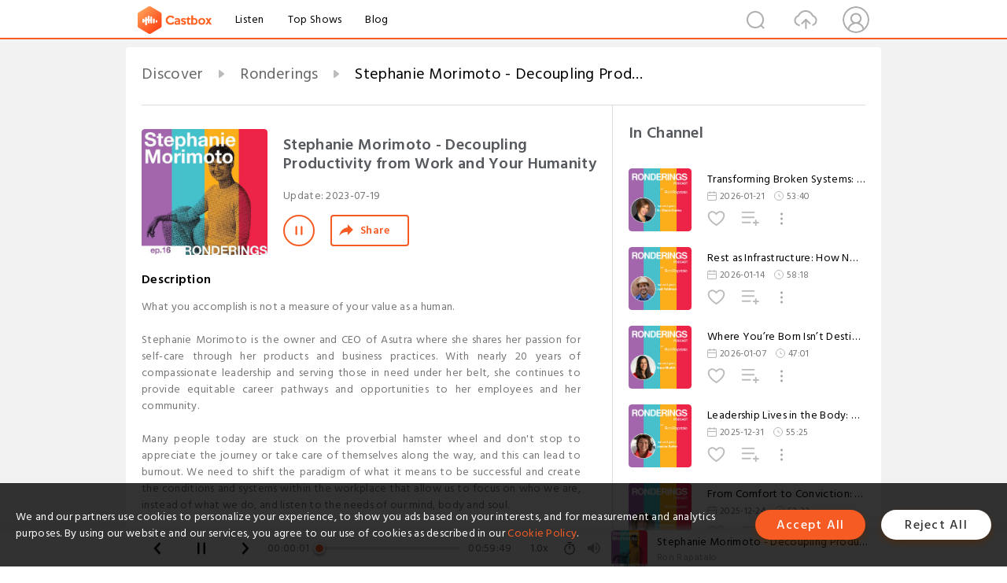

--- FILE ---
content_type: text/html; charset=utf-8
request_url: https://castbox.fm/episode/Stephanie-Morimoto---Decoupling-Productivity-from-Work-and-Your-Humanity-id5256916-id619165642?&_t=02:41
body_size: 51942
content:
<!DOCTYPE html>
<html lang="en">
<head>
  <meta charset="utf-8">
  <title>Stephanie Morimoto - Decoupling Productivity from Work and Your Humanity</title>
  <link rel="canonical" href="https://castbox.fm/episode/Stephanie-Morimoto---Decoupling-Productivity-from-Work-and-Your-Humanity-id5256916-id619165642" >
  
  <link rel="dns-prefetch" href="https//s3.castbox.fm">
  <link rel="dns-prefetch" href="https//everest.castbox.fm">
  <link rel="dns-prefetch" href="https//data.castbox.fm">
  <meta http-equiv="X-UA-Compatible" content="IE=edge,chrome=1">
  <meta name="viewport" content="width=device-width, initial-scale=1, user-scalable=no" >
  
  <link rel="icon" href="https://s3.castbox.fm/app/castbox/static/images/logo_120.png" type="image/x-icon">
  <meta name="apple-mobile-web-app-title" content="Castbox">
  <meta name="apple-mobile-web-app-capable" content="yes">
  <meta name="twitter:site" content="@CastBox_FM" >
  <meta name="twitter:creator" content="@CastBox_FM">
  <meta name="twitter:domain" content="castbox.fm">
  
      <meta name="twitter:card" content="summary" >
      <meta name="twitter:card" content="player" >
      <meta name="twitter:player" content="https://castbox.fm/app/castbox/player/id5256916/id619165642?v=03" >
      <meta property="twitter:player:height" content="500">
      <meta property="twitter:player:width" content="500">
      <meta name="twitter:player:width" content="500" >
      <meta name="twitter:player:height" content="500" >
      <meta property="og:image:width" content="600" >
      <meta property="og:image:height" content="600" >
      
  <meta property="twitter:title" content="Stephanie Morimoto - Decoupling Productivity from Work and Your Humanity" >
  <meta property="twitter:image" content="https://s3.castbox.fm/ac/94/94/26b17e1e988c09400fc23d82b89bc97d71_scaled_v1_400.jpg" >
  <meta property="twitter:description" content="<p>What you accomplish is not a measure of your value as a human.</p><p><br /></p><p>Stephanie Morimoto is the owner and CEO of Asutra where she shares ..." >
  <meta property="al:ios:url" content="castbox://episode/Stephanie-Morimoto---Decoupling-Productivity-from-Work-and-Your-Humanity-id5256916-id619165642" >
  <meta property="al:ios:app_store_id" content="1100218439" >
  <meta property="al:ios:app_name" content="Castbox" >
  <meta property="al:android:url" content="castbox://episode/Stephanie-Morimoto---Decoupling-Productivity-from-Work-and-Your-Humanity-id5256916-id619165642" >
  <meta property="al:android:package" content="fm.castbox.audiobook.radio.podcast" >
  <meta property="al:android:app_name" content="Castbox" >
  <meta property="al:web:url" content="https://castbox.fm/episode/Stephanie-Morimoto---Decoupling-Productivity-from-Work-and-Your-Humanity-id5256916-id619165642" >
  <meta property="fb:app_id" content="1840752496197771" >
  <meta property="og:type" content="article" >
  <meta property="og:site_name" content="Castbox" />
  <meta property="og:url" content="https://castbox.fm/episode/Stephanie-Morimoto---Decoupling-Productivity-from-Work-and-Your-Humanity-id5256916-id619165642" >
  <meta property="og:image" content="https://s3.castbox.fm/ac/94/94/26b17e1e988c09400fc23d82b89bc97d71_scaled_v1_400.jpg" >
  <meta property="og:title" content="Stephanie Morimoto - Decoupling Productivity from Work and Your Humanity" >
  <meta property="og:description" content="<p>What you accomplish is not a measure of your value as a human.</p><p><br /></p><p>Stephanie Morimoto is the owner and CEO of Asutra where she shares ..." >
  <meta property="twitter:app:id:iphone" content="1243410543">
  <meta property="twitter:app:id:googleplay" content="fm.castbox.audiobook.radio.podcast">
  <meta name="description" content="<p>What you accomplish is not a measure of your value as a human.</p><p><br /></p><p>Stephanie Morimoto is the owner and CEO of Asutra where she shares ..." >
  <meta name="keywords" content="Free iPhone Podcast App, Free Podcast App, Rachel Maddow, Bill Bur Podcast, NPR, WNYC, WBEZ, This American Life, In-audio Search, What is Podcasting, Serial Podcast, On Demand Podcast, Public Radio" >
  <meta name="theme-color" content="rgba(64, 64, 64, 0.9)" />
  <link rel="search" type="application/opensearchdescription+xml" href="https://castbox.fm/opensearch.xml" title="Castbox">
  
  <link href="https://fonts.googleapis.com/css?family=Hind+Siliguri:300,400,500,600" rel="stylesheet"><link rel="stylesheet" type="text/css" href="https://s3.castbox.fm/app/castbox/static/css/slick.min.css" >
  <script type="application/ld+json">
{"@context":"http://schema.org","@type":"BreadcrumbList","itemListElement":[{"@type":"ListItem","position":1,"item":{"@id":"https://castbox.fm/home","name":"Channels","image":"https://s3.castbox.fm/app/castbox/static/images/logo.png"}},{"@type":"ListItem","position":2,"item":{"@id":"https://castbox.fm/channel/Ronderings-id5256916","name":"Ronderings","image":"https://is1-ssl.mzstatic.com/image/thumb/Podcasts211/v4/75/0f/05/750f057a-424b-c6d8-f067-790d6d15daa0/mza_5245008647449994732.jpg/200x200bb.jpg"}},{"@type":"ListItem","position":3,"item":{"@id":"https://castbox.fm/episode/Stephanie-Morimoto---Decoupling-Productivity-from-Work-and-Your-Humanity-id5256916-id619165642","name":"Stephanie%20Morimoto%20-%20Decoupling%20Productivity%20from%20Work%20and%20Your%20Humanity","image":"https://s3.castbox.fm/ac/94/94/26b17e1e988c09400fc23d82b89bc97d71_scaled_v1_400.jpg"}}]}
</script>
  <link rel="manifest" id="pwaLink" href="/api/pwa/manifest.json">
  
  
  <script type='text/javascript'>
    if (document.documentElement.clientWidth <= 720) {
      document.documentElement.style.fontSize = document.documentElement.clientWidth / 7.2 + 'px'
    } else {
      document.documentElement.style.fontSize = '100px'
    }
    window.onloadcallback=function(){}
  </script>
  
  <link data-chunk="global" rel="stylesheet" href="https://s3.castbox.fm/webstatic/css/vendors~global.96c36ed4.chunk.css">
<link data-chunk="global" rel="stylesheet" href="https://s3.castbox.fm/webstatic/css/global.c7478bb9.chunk.css">
<link data-chunk="castbox.main" rel="stylesheet" href="https://s3.castbox.fm/webstatic/css/castbox.main.ed6e5c24.chunk.css">
<link data-chunk="ep" rel="stylesheet" href="https://s3.castbox.fm/webstatic/css/ep.fe499db8.chunk.css">
</head>
<body>
  <div id="root"><div class="castboxGlobal"><div style="width:0;height:0"><audio style="width:100%;height:100%" preload="auto"><source src="https://media.transistor.fm/6e94702f/c6d1584c.mp3"/></audio></div><div class="castboxMain"><div class="mainBox"><div id="castboxHeader"><div class="castboxHeaderContainer"><div class="nav-item left navLogo"><a href="/?&amp;_t=02:41"><img class="logoTextCover" src="https://s3.castbox.fm/webstatic/images/navLogo.c3d5a81b.png"/></a><a class="nav-item link" href="/home?&amp;_t=02:41">Listen</a><a class="nav-item link" href="/categories/0?&amp;_t=02:41">Top Shows</a><a class="nav-item link" href="/blog">Blog</a></div><div><div class="nav-item right topUserNav"><div class="userNav right"><div class="userNav-icon"><img class="userNav-img" src="https://s3.castbox.fm/webstatic/images/userIcon.06c408dc.png"/></div></div></div><div class="nav-item right upload"><a href="/creator/upload?&amp;_t=02:41"><img class="img" src="https://s3.castbox.fm/webstatic/images/upload_icon.521c956a.png"/></a></div><div class="nav-item right search"><img class="img" src="https://s3.castbox.fm/webstatic/images/search_icon.3958760d.png"/></div></div></div></div><div style="padding-bottom:56px;min-height:100vh" id="childrenBox" class="childrenBox"><div class="topCon"></div><div class="topLeftCon"></div><div class="topRightCon"></div><div class="trackPlay clearfix childContent"><div style="text-align:left" class="guru-breadcrumb"><span class="guru-breadcrumb-item"><span style="max-width:40%" class="breadcrumb-text"><a href="/home">Discover</a></span><img class="breadcrumbImage" src="[data-uri]"/></span><span class="guru-breadcrumb-item"><span style="max-width:40%" class="breadcrumb-text"><a href="/channel/Ronderings-id5256916">Ronderings</a></span><img class="breadcrumbImage" src="[data-uri]"/></span><span class="guru-breadcrumb-item active"><span style="max-width:40%" class="breadcrumb-text">Stephanie Morimoto - Decoupling Productivity from Work and Your Humanity</span></span></div><div class="leftContainer"><div class="trackinfo"><div class="trackinfo-cover" data-episode_id="e244bd2ae1b6ec3be410563c12455b6c4d769620-321a0aff4b4ed8dd3b4f16e8f3fc5f60b8bceda8"><div style="display:inline-block;height:100%;width:100%;overflow:hidden;border-radius:4px;background-color:#A9B8AD" class="coverImgContainer"><img style="display:inline-block;opacity:1;width:100%;height:100%" src="https://s3.castbox.fm/ac/94/94/26b17e1e988c09400fc23d82b89bc97d71_scaled_v1_400.jpg" class="cover" alt="Stephanie Morimoto - Decoupling Productivity from Work and Your Humanity" title="Stephanie Morimoto - Decoupling Productivity from Work and Your Humanity"/></div></div><div class="trackinfo-titleBox"><h1 title="Stephanie Morimoto - Decoupling Productivity from Work and Your Humanity" class="trackinfo-title"><div id="box-pro-ellipsis-176907042502270" class="box-ellipsis box-ellipsis-lineClamp"><style>#box-pro-ellipsis-176907042502270{-webkit-line-clamp:2;}</style><span>Stephanie Morimoto - Decoupling Productivity from Work and Your Humanity</span></div></h1><div class="trackinfo-con-des"><span class="item">Update: <!-- -->2023-07-19</span><span class="item"></span></div><div class="trackinfo-ctrls"><div class="player_play_btn pause loading " style="display:inline-block;cursor:pointer;margin-right:20px"></div><span><div class="sharePageBtn">Share</div></span></div></div><div class="trackinfo-des-title-wrapper"><p class="trackinfo-des-title ">Description</p></div><div class="trackinfo-des"><span class="box-ellipsis"><div><p>What you accomplish is not a measure of your value as a human.</p><p><br /></p><p>Stephanie Morimoto is the owner and CEO of Asutra where she shares her passion for self-care through her products and business practices. With nearly 20 years of compassionate leadership and serving those in need under her belt, she continues to provide equitable career pathways and opportunities to her employees and her community.</p><p><br /></p><p>Many people today are stuck on the proverbial hamster wheel and don't stop to appreciate the journey or take care of themselves along the way, and this can lead to burnout. We need to shift the paradigm of what it means to be successful and create the conditions and systems within the workplace that allow us to focus on who we are, instead of what we do, and listen to the needs of our mind, body and soul.</p><p><br /></p><p>Real success is having a well-rounded and joyful life where we can practice self-care, set boundaries for ourselves and live and work in alignment with our values. Decouple your productivity from your self-worth, slow down, and reflect on who you want to be!</p><p>👩🏻 From teacher to entrepreneur: Stephanie is the owner of Asutra and a social justice activist. <a onclick="window.onEpTimeChange('01:00'); return false;" href="/episode/Stephanie-Morimoto---Decoupling-Productivity-from-Work-and-Your-Humanity-id5256916-id619165642?&_t=01:00">01:00</a> <br />😍 Reflecting on who you are, and who you want to be in the world, is just as important as what you accomplish. <a onclick="window.onEpTimeChange('02:41'); return false;" href="/episode/Stephanie-Morimoto---Decoupling-Productivity-from-Work-and-Your-Humanity-id5256916-id619165642?&_t=02:41">02:41</a> <br />2️⃣ Two main forces in Stephanie’s life: growing up without an Asian American role model, but having the influence of her parents and her grandfather. <a onclick="window.onEpTimeChange('04:03'); return false;" href="/episode/Stephanie-Morimoto---Decoupling-Productivity-from-Work-and-Your-Humanity-id5256916-id619165642?&_t=04:03">04:03</a> <br />🔥 The push for achievement and to be perfect led Stephanie to burnout: the balance her grandfather achieved was a perfect example for Stephanie’s new business model. <a onclick="window.onEpTimeChange('07:54'); return false;" href="/episode/Stephanie-Morimoto---Decoupling-Productivity-from-Work-and-Your-Humanity-id5256916-id619165642?&_t=07:54">07:54</a> <br />👴 Her grandfather as the pillar of caregiving and community impact: joy, balance, and success are possible. <a onclick="window.onEpTimeChange('09:03'); return false;" href="/episode/Stephanie-Morimoto---Decoupling-Productivity-from-Work-and-Your-Humanity-id5256916-id619165642?&_t=09:03">09:03</a> <br />👧🏻 Hardworking parents and a push to be perfect in order to fit in. <a onclick="window.onEpTimeChange('11:47'); return false;" href="/episode/Stephanie-Morimoto---Decoupling-Productivity-from-Work-and-Your-Humanity-id5256916-id619165642?&_t=11:47">11:47</a> <br />⭐ Freedom to explore intellectually and academically: life at Brown University and how DEI was back then. <a onclick="window.onEpTimeChange('15:43'); return false;" href="/episode/Stephanie-Morimoto---Decoupling-Productivity-from-Work-and-Your-Humanity-id5256916-id619165642?&_t=15:43">15:43</a> <br />7️⃣ Seven seminal moments in your life: burnout, and understanding how to live differently and be a good human being. <a onclick="window.onEpTimeChange('19:51'); return false;" href="/episode/Stephanie-Morimoto---Decoupling-Productivity-from-Work-and-Your-Humanity-id5256916-id619165642?&_t=19:51">19:51</a> <br />😇 Do you treat yourself and others with love and kindness: what is enough?  <a onclick="window.onEpTimeChange('23:27'); return false;" href="/episode/Stephanie-Morimoto---Decoupling-Productivity-from-Work-and-Your-Humanity-id5256916-id619165642?&_t=23:27">23:27</a> <br />🛋️ Recovering from burnout and one more seminal moment for Stephanie. <a onclick="window.onEpTimeChange('25:01'); return false;" href="/episode/Stephanie-Morimoto---Decoupling-Productivity-from-Work-and-Your-Humanity-id5256916-id619165642?&_t=25:01">25:01</a> <br />👩🏻‍💼 Creating a business and culture she always wanted with Asutra: the journey from a customer to owner through acquisition. <a onclick="window.onEpTimeChange('29:34'); return false;" href="/episode/Stephanie-Morimoto---Decoupling-Productivity-from-Work-and-Your-Humanity-id5256916-id619165642?&_t=29:34">29:34</a> <br />🤩 Active self-care concept and Asutra products: magnesium products for better sleep and pain relief. <a onclick="window.onEpTimeChange('34:18'); return false;" href="/episode/Stephanie-Morimoto---Decoupling-Productivity-from-Work-and-Your-Humanity-id5256916-id619165642?&_t=34:18">34:18</a> <br />💪🏻 Ron’s post about his fitness routine inspired Stephanie: sleeping and eating as a foundation. <a onclick="window.onEpTimeChange('37:56'); return false;" href="/episode/Stephanie-Morimoto---Decoupling-Productivity-from-Work-and-Your-Humanity-id5256916-id619165642?&_t=37:56">37:56</a> <br />‼️ The benefits of topical magnesium: which Asutra product Oprah loves the most! <a onclick="window.onEpTimeChange('39:35'); return false;" href="/episode/Stephanie-Morimoto---Decoupling-Productivity-from-Work-and-Your-Humanity-id5256916-id619165642?&_t=39:35">39:35</a> <br />🎯 Creating a workspace culture: changing the lives of people is the best gift for Stephanie. <a onclick="window.onEpTimeChange('43:53'); return false;" href="/episode/Stephanie-Morimoto---Decoupling-Productivity-from-Work-and-Your-Humanity-id5256916-id619165642?&_t=43:53">43:53</a> <br />✌🏻 Safety and integrity for all as pillars for the business: humanity and care for employees. <a onclick="window.onEpTimeChange('48:03'); return false;" href="/episode/Stephanie-Morimoto---Decoupling-Productivity-from-Work-and-Your-Humanity-id5256916-id619165642?&_t=48:03">48:03</a> <br />☯️ The importance of sustainability, spirit, body, and mind. <a onclick="window.onEpTimeChange('50:05'); return false;" href="/episode/Stephanie-Morimoto---Decoupling-Productivity-from-Work-and-Your-Humanity-id5256916-id619165642?&_t=50:05">50:05</a> <br />⚠️ Challenge: try to reduce your hours to see how many things you can still get done. <a onclick="window.onEpTimeChange('53:48'); return false;" href="/episode/Stephanie-Morimoto---Decoupling-Productivity-from-Work-and-Your-Humanity-id5256916-id619165642?&_t=53:48">53:48</a> <br />💎 Stephanie’s RONdering: incorporating real self-care into your life is a game changer. <a onclick="window.onEpTimeChange('54:30'); return false;" href="/episode/Stephanie-Morimoto---Decoupling-Productivity-from-Work-and-Your-Humanity-id5256916-id619165642?&_t=54:30">54:30</a> <br />🤓 Stephanie and Hope Chicago: helping students and parents. <a onclick="window.onEpTimeChange('56:06'); return false;" href="/episode/Stephanie-Morimoto---Decoupling-Productivity-from-Work-and-Your-Humanity-id5256916-id619165642?&_t=56:06">56:06</a> </p><p>Links:</p><p><br /></p><p>Connect with Stephanie: <a rel="nofollow"href="https://www.linkedin.com/in/stephanie-morimoto">www.linkedin.com/in/stephanie-morimoto</a></p><p>Check out Asutra:  <a rel="nofollow"href="https://www.linkedin.com/company/asutra/">www.linkedin.com/company/asutra</a></p><p>Hope Chicago: <a rel="nofollow"href="https://www.hopechicago.org/">www.hopechicago.org/</a></p></div></span></div><div class="seeMorebtn seeMorebtn_up"><img class="img" src="[data-uri]"/></div></div><div class="trackPlay-comment"><div id="comments" class="commentList"><div class="commentList-title"><span>Comments<!-- --> </span></div><div class="addComment clearfix"><form class="addCommentForm"><div class="commentInputBox"><input type="text" value="" class="commentInputBox-input" placeholder="Sign in to Comment"/><input type="submit" style="display:none"/></div><div class="userCover"><div style="display:inline-block;height:100%;width:100%;overflow:hidden;border-radius:4px;background-color:#A9B8AD" class="coverImgContainer"><img style="display:inline-block;opacity:1;width:100%;height:100%" src="[data-uri]" class="userCover-img"/></div></div></form></div><div class="commentList-box"><div class="commentListCon"><div></div></div></div></div></div></div><div class="rightContainer"><div class="rightContainer-item"><div class="TrackList"><div class="trackListCon"><div class="clearfix"><div class="trackListCon_title">In Channel</div></div><div class="trackListCon_list" style="height:600px"><div><section class="episodeRow opacityinAnimate"><div class="ep-item isSmall"><div class="ep-item-cover"><a href="/episode/Transforming-Broken-Systems%3A-Designing-Justice-Systems-That-Help-Young-People-Thrive-with-Dr.-Gisele-Castro-id5256916-id895431089"><div style="display:inline-block;height:100%;width:100%;overflow:hidden;border-radius:4px;background-color:#A9B8AD" class="coverImgContainer"><img style="display:inline-block;opacity:1;width:100%;height:100%" src="https://img.transistorcdn.com/XBP-_FR3kg53-7tw7ZVwMzXFVCsx-k1H4byzD1_sA1g/rs:fill:0:0:1/w:1400/h:1400/q:60/mb:500000/aHR0cHM6Ly9pbWct/dXBsb2FkLXByb2R1/Y3Rpb24udHJhbnNp/c3Rvci5mbS8wMTc2/N2I3NmExMDEwYzc4/YTdkM2ZmYzlhYzAx/ZDYwNS5wbmc.jpg" class="image" alt="Transforming Broken Systems: Designing Justice Systems That Help Young People Thrive with Dr. Gisele Castro" title="Transforming Broken Systems: Designing Justice Systems That Help Young People Thrive with Dr. Gisele Castro"/></div></a></div><div class="ep-item-con"><a href="/episode/Transforming-Broken-Systems%3A-Designing-Justice-Systems-That-Help-Young-People-Thrive-with-Dr.-Gisele-Castro-id5256916-id895431089"><p title="Transforming Broken Systems: Designing Justice Systems That Help Young People Thrive with Dr. Gisele Castro" class="ep-item-con-title"><span class="ellipsis" style="display:inline-block">Transforming Broken Systems: Designing Justice Systems That Help Young People Thrive with Dr. Gisele Castro</span></p></a><p class="ep-item-con-des"><span class="item icon date">2026-01-21</span><span class="item icon time">53:40</span></p><div class="ep-item-con-btns"><p class="btn-item like"></p><span class="btn-item add-2epl"><div class="playlists-modal"><div class="playlists-modal-target"><div class="add-2epl-btn"></div></div></div></span><span class="btn-item add-2epl more-point"><div class="playlists-modal"><div class="playlists-modal-target"><div class="add-2epl-btn epl-more-action"></div></div></div></span></div></div><div class="ep-item-ctrls"><a class="ctrlItem play" href="/episode/Transforming-Broken-Systems%3A-Designing-Justice-Systems-That-Help-Young-People-Thrive-with-Dr.-Gisele-Castro-id5256916-id895431089"></a></div></div><div class="audiobox"></div></section><section class="episodeRow opacityinAnimate"><div class="ep-item isSmall"><div class="ep-item-cover"><a href="/episode/Rest-as-Infrastructure%3A-How-Nonprofit-Leaders-Can-Break-the-Burnout-Cycle-with-Josh-Feldman-id5256916-id893276401"><div style="display:inline-block;height:100%;width:100%;overflow:hidden;border-radius:4px;background-color:#A9B8AD" class="coverImgContainer"><img style="display:inline-block;opacity:1;width:100%;height:100%" src="https://img.transistorcdn.com/PnMh_OWnhhrGQr8Fy0jGwtd4M8i_fmX7KvjVh1h988w/rs:fill:0:0:1/w:1400/h:1400/q:60/mb:500000/aHR0cHM6Ly9pbWct/dXBsb2FkLXByb2R1/Y3Rpb24udHJhbnNp/c3Rvci5mbS84NDMx/Mzg2NjJjMGU0ZjVk/MjU5NzgzZDA4NzQ0/YzdmZi5wbmc.jpg" class="image" alt="Rest as Infrastructure: How Nonprofit Leaders Can Break the Burnout Cycle with Josh Feldman" title="Rest as Infrastructure: How Nonprofit Leaders Can Break the Burnout Cycle with Josh Feldman"/></div></a></div><div class="ep-item-con"><a href="/episode/Rest-as-Infrastructure%3A-How-Nonprofit-Leaders-Can-Break-the-Burnout-Cycle-with-Josh-Feldman-id5256916-id893276401"><p title="Rest as Infrastructure: How Nonprofit Leaders Can Break the Burnout Cycle with Josh Feldman" class="ep-item-con-title"><span class="ellipsis" style="display:inline-block">Rest as Infrastructure: How Nonprofit Leaders Can Break the Burnout Cycle with Josh Feldman</span></p></a><p class="ep-item-con-des"><span class="item icon date">2026-01-14</span><span class="item icon time">58:18</span></p><div class="ep-item-con-btns"><p class="btn-item like"></p><span class="btn-item add-2epl"><div class="playlists-modal"><div class="playlists-modal-target"><div class="add-2epl-btn"></div></div></div></span><span class="btn-item add-2epl more-point"><div class="playlists-modal"><div class="playlists-modal-target"><div class="add-2epl-btn epl-more-action"></div></div></div></span></div></div><div class="ep-item-ctrls"><a class="ctrlItem play" href="/episode/Rest-as-Infrastructure%3A-How-Nonprofit-Leaders-Can-Break-the-Burnout-Cycle-with-Josh-Feldman-id5256916-id893276401"></a></div></div><div class="audiobox"></div></section><section class="episodeRow opacityinAnimate"><div class="ep-item isSmall"><div class="ep-item-cover"><a href="/episode/Where-You’re-Born-Isn’t-Destiny%3A-How-Identity%2C-Privilege%2C-and-Relationships-Shape-Real-Impact-–-with-Sana-Shaikh-id5256916-id889889376"><div style="display:inline-block;height:100%;width:100%;overflow:hidden;border-radius:4px;background-color:#A9B8AD" class="coverImgContainer"><img style="display:inline-block;opacity:1;width:100%;height:100%" src="https://img.transistorcdn.com/1622ZVk5IS5vQJ9rpHqaP7OITFtNHpaemxArgqDcSQs/rs:fill:0:0:1/w:1400/h:1400/q:60/mb:500000/aHR0cHM6Ly9pbWct/dXBsb2FkLXByb2R1/Y3Rpb24udHJhbnNp/c3Rvci5mbS9hMDlj/MzZhMjIxYThhNjQ4/OTNhNTg4NTg4YWZi/NjE4Zi5wbmc.jpg" class="image" alt="Where You’re Born Isn’t Destiny: How Identity, Privilege, and Relationships Shape Real Impact – with Sana Shaikh" title="Where You’re Born Isn’t Destiny: How Identity, Privilege, and Relationships Shape Real Impact – with Sana Shaikh"/></div></a></div><div class="ep-item-con"><a href="/episode/Where-You’re-Born-Isn’t-Destiny%3A-How-Identity%2C-Privilege%2C-and-Relationships-Shape-Real-Impact-–-with-Sana-Shaikh-id5256916-id889889376"><p title="Where You’re Born Isn’t Destiny: How Identity, Privilege, and Relationships Shape Real Impact – with Sana Shaikh" class="ep-item-con-title"><span class="ellipsis" style="display:inline-block">Where You’re Born Isn’t Destiny: How Identity, Privilege, and Relationships Shape Real Impact – with Sana Shaikh</span></p></a><p class="ep-item-con-des"><span class="item icon date">2026-01-07</span><span class="item icon time">47:01</span></p><div class="ep-item-con-btns"><p class="btn-item like"></p><span class="btn-item add-2epl"><div class="playlists-modal"><div class="playlists-modal-target"><div class="add-2epl-btn"></div></div></div></span><span class="btn-item add-2epl more-point"><div class="playlists-modal"><div class="playlists-modal-target"><div class="add-2epl-btn epl-more-action"></div></div></div></span></div></div><div class="ep-item-ctrls"><a class="ctrlItem play" href="/episode/Where-You’re-Born-Isn’t-Destiny%3A-How-Identity%2C-Privilege%2C-and-Relationships-Shape-Real-Impact-–-with-Sana-Shaikh-id5256916-id889889376"></a></div></div><div class="audiobox"></div></section><section class="episodeRow opacityinAnimate"><div class="ep-item isSmall"><div class="ep-item-cover"><a href="/episode/Leadership-Lives-in-the-Body%3A-What-Endurance-Sports-Teaches-Us-About-Sustainable-Leadership-–-with-Jessica-Sutter-id5256916-id887428636"><div style="display:inline-block;height:100%;width:100%;overflow:hidden;border-radius:4px;background-color:#A9B8AD" class="coverImgContainer"><img style="display:inline-block;opacity:1;width:100%;height:100%" src="https://img.transistorcdn.com/ytDyi7JHGd9KNqB2_Bj_NZtfLZbqlALLNEWHDkXqYOA/rs:fill:0:0:1/w:1400/h:1400/q:60/mb:500000/aHR0cHM6Ly9pbWct/dXBsb2FkLXByb2R1/Y3Rpb24udHJhbnNp/c3Rvci5mbS9kMDQ5/YzkyNWQ2Nzg3MGUx/ZWEwNzdlMzZlNTBh/MWNkOC5wbmc.jpg" class="image" alt="Leadership Lives in the Body: What Endurance Sports Teaches Us About Sustainable Leadership – with Jessica Sutter" title="Leadership Lives in the Body: What Endurance Sports Teaches Us About Sustainable Leadership – with Jessica Sutter"/></div></a></div><div class="ep-item-con"><a href="/episode/Leadership-Lives-in-the-Body%3A-What-Endurance-Sports-Teaches-Us-About-Sustainable-Leadership-–-with-Jessica-Sutter-id5256916-id887428636"><p title="Leadership Lives in the Body: What Endurance Sports Teaches Us About Sustainable Leadership – with Jessica Sutter" class="ep-item-con-title"><span class="ellipsis" style="display:inline-block">Leadership Lives in the Body: What Endurance Sports Teaches Us About Sustainable Leadership – with Jessica Sutter</span></p></a><p class="ep-item-con-des"><span class="item icon date">2025-12-31</span><span class="item icon time">55:25</span></p><div class="ep-item-con-btns"><p class="btn-item like"></p><span class="btn-item add-2epl"><div class="playlists-modal"><div class="playlists-modal-target"><div class="add-2epl-btn"></div></div></div></span><span class="btn-item add-2epl more-point"><div class="playlists-modal"><div class="playlists-modal-target"><div class="add-2epl-btn epl-more-action"></div></div></div></span></div></div><div class="ep-item-ctrls"><a class="ctrlItem play" href="/episode/Leadership-Lives-in-the-Body%3A-What-Endurance-Sports-Teaches-Us-About-Sustainable-Leadership-–-with-Jessica-Sutter-id5256916-id887428636"></a></div></div><div class="audiobox"></div></section><section class="episodeRow opacityinAnimate"><div class="ep-item isSmall"><div class="ep-item-cover"><a href="/episode/From-Comfort-to-Conviction%3A-Leading-Education-Systems-through-Identity-and-Truth-–-with-Jenai-Emmel-id5256916-id885785054"><div style="display:inline-block;height:100%;width:100%;overflow:hidden;border-radius:4px;background-color:#A9B8AD" class="coverImgContainer"><img style="display:inline-block;opacity:1;width:100%;height:100%" src="https://img.transistorcdn.com/5yPFajxKUP7CG6eiY-LoJeV3kJDt7Btvn1VT-UvuX00/rs:fill:0:0:1/w:1400/h:1400/q:60/mb:500000/aHR0cHM6Ly9pbWct/dXBsb2FkLXByb2R1/Y3Rpb24udHJhbnNp/c3Rvci5mbS83MmI0/NzM0ZDJhYjFmODQ4/MDA2MTY0ZGE0NzIy/YzlhZC5wbmc.jpg" class="image" alt="From Comfort to Conviction: Leading Education Systems through Identity and Truth – with Jenai Emmel" title="From Comfort to Conviction: Leading Education Systems through Identity and Truth – with Jenai Emmel"/></div></a></div><div class="ep-item-con"><a href="/episode/From-Comfort-to-Conviction%3A-Leading-Education-Systems-through-Identity-and-Truth-–-with-Jenai-Emmel-id5256916-id885785054"><p title="From Comfort to Conviction: Leading Education Systems through Identity and Truth – with Jenai Emmel" class="ep-item-con-title"><span class="ellipsis" style="display:inline-block">From Comfort to Conviction: Leading Education Systems through Identity and Truth – with Jenai Emmel</span></p></a><p class="ep-item-con-des"><span class="item icon date">2025-12-24</span><span class="item icon time">52:33</span></p><div class="ep-item-con-btns"><p class="btn-item like"></p><span class="btn-item add-2epl"><div class="playlists-modal"><div class="playlists-modal-target"><div class="add-2epl-btn"></div></div></div></span><span class="btn-item add-2epl more-point"><div class="playlists-modal"><div class="playlists-modal-target"><div class="add-2epl-btn epl-more-action"></div></div></div></span></div></div><div class="ep-item-ctrls"><a class="ctrlItem play" href="/episode/From-Comfort-to-Conviction%3A-Leading-Education-Systems-through-Identity-and-Truth-–-with-Jenai-Emmel-id5256916-id885785054"></a></div></div><div class="audiobox"></div></section><section class="episodeRow opacityinAnimate"><div class="ep-item isSmall"><div class="ep-item-cover"><a href="/episode/When-Being-“Cool”-Isn’t-Enough%3A-The-Leadership-Shift-from-Popular-Ideas-to-Real-Impact-–-with-Oscar-Wang-id5256916-id883580799"><div style="display:inline-block;height:100%;width:100%;overflow:hidden;border-radius:4px;background-color:#A9B8AD" class="coverImgContainer"><img style="display:inline-block;opacity:1;width:100%;height:100%" src="https://img.transistorcdn.com/ruWH7xVqev9quK23Gd9tv5HlRglK6e4BE4VgF_w9Ht8/rs:fill:0:0:1/w:1400/h:1400/q:60/mb:500000/aHR0cHM6Ly9pbWct/dXBsb2FkLXByb2R1/Y3Rpb24udHJhbnNp/c3Rvci5mbS9hOTk0/MzdjZWVkOTE2YmYz/N2Y4YmIzYWVhYzk2/NzE2Yy5wbmc.jpg" class="image" alt="When Being “Cool” Isn’t Enough: The Leadership Shift from Popular Ideas to Real Impact – with Oscar Wang" title="When Being “Cool” Isn’t Enough: The Leadership Shift from Popular Ideas to Real Impact – with Oscar Wang"/></div></a></div><div class="ep-item-con"><a href="/episode/When-Being-“Cool”-Isn’t-Enough%3A-The-Leadership-Shift-from-Popular-Ideas-to-Real-Impact-–-with-Oscar-Wang-id5256916-id883580799"><p title="When Being “Cool” Isn’t Enough: The Leadership Shift from Popular Ideas to Real Impact – with Oscar Wang" class="ep-item-con-title"><span class="ellipsis" style="display:inline-block">When Being “Cool” Isn’t Enough: The Leadership Shift from Popular Ideas to Real Impact – with Oscar Wang</span></p></a><p class="ep-item-con-des"><span class="item icon date">2025-12-17</span><span class="item icon time">54:33</span></p><div class="ep-item-con-btns"><p class="btn-item like"></p><span class="btn-item add-2epl"><div class="playlists-modal"><div class="playlists-modal-target"><div class="add-2epl-btn"></div></div></div></span><span class="btn-item add-2epl more-point"><div class="playlists-modal"><div class="playlists-modal-target"><div class="add-2epl-btn epl-more-action"></div></div></div></span></div></div><div class="ep-item-ctrls"><a class="ctrlItem play" href="/episode/When-Being-“Cool”-Isn’t-Enough%3A-The-Leadership-Shift-from-Popular-Ideas-to-Real-Impact-–-with-Oscar-Wang-id5256916-id883580799"></a></div></div><div class="audiobox"></div></section><section class="episodeRow opacityinAnimate"><div class="ep-item isSmall"><div class="ep-item-cover"><a href="/episode/From-Loss-to-Purpose%3A-The-Inner-Work-Behind-Sustainable-Leadership-–-with-Cecilia-Paz-Aguilar-id5256916-id881234932"><div style="display:inline-block;height:100%;width:100%;overflow:hidden;border-radius:4px;background-color:#A9B8AD" class="coverImgContainer"><img style="display:inline-block;opacity:1;width:100%;height:100%" src="https://img.transistorcdn.com/_cCvW7QcoySF49v_PMmR8jBLGhIH4BNHbrvlF1lgCXY/rs:fill:0:0:1/w:1400/h:1400/q:60/mb:500000/aHR0cHM6Ly9pbWct/dXBsb2FkLXByb2R1/Y3Rpb24udHJhbnNp/c3Rvci5mbS9kMjZl/MjNmNDFlZGFmZWY1/ZDZhZWY2MWMxYmM2/MDVkMy5wbmc.jpg" class="image" alt="From Loss to Purpose: The Inner Work Behind Sustainable Leadership – with Cecilia Paz Aguilar" title="From Loss to Purpose: The Inner Work Behind Sustainable Leadership – with Cecilia Paz Aguilar"/></div></a></div><div class="ep-item-con"><a href="/episode/From-Loss-to-Purpose%3A-The-Inner-Work-Behind-Sustainable-Leadership-–-with-Cecilia-Paz-Aguilar-id5256916-id881234932"><p title="From Loss to Purpose: The Inner Work Behind Sustainable Leadership – with Cecilia Paz Aguilar" class="ep-item-con-title"><span class="ellipsis" style="display:inline-block">From Loss to Purpose: The Inner Work Behind Sustainable Leadership – with Cecilia Paz Aguilar</span></p></a><p class="ep-item-con-des"><span class="item icon date">2025-12-10</span><span class="item icon time">50:11</span></p><div class="ep-item-con-btns"><p class="btn-item like"></p><span class="btn-item add-2epl"><div class="playlists-modal"><div class="playlists-modal-target"><div class="add-2epl-btn"></div></div></div></span><span class="btn-item add-2epl more-point"><div class="playlists-modal"><div class="playlists-modal-target"><div class="add-2epl-btn epl-more-action"></div></div></div></span></div></div><div class="ep-item-ctrls"><a class="ctrlItem play" href="/episode/From-Loss-to-Purpose%3A-The-Inner-Work-Behind-Sustainable-Leadership-–-with-Cecilia-Paz-Aguilar-id5256916-id881234932"></a></div></div><div class="audiobox"></div></section><section class="episodeRow opacityinAnimate"><div class="ep-item isSmall"><div class="ep-item-cover"><a href="/episode/Turning-Discrimination-into-Opportunity%3A-Elevating-Leaders-and-Cultures-through-Inclusion-–-with-Nicole-Smart-id5256916-id879178760"><div style="display:inline-block;height:100%;width:100%;overflow:hidden;border-radius:4px;background-color:#A9B8AD" class="coverImgContainer"><img style="display:inline-block;opacity:1;width:100%;height:100%" src="https://img.transistorcdn.com/cnrjHyQrKZzf4EefX7Nyl7_L7cKPh_ZoU_lwoR4HjoA/rs:fill:0:0:1/w:1400/h:1400/q:60/mb:500000/aHR0cHM6Ly9pbWct/dXBsb2FkLXByb2R1/Y3Rpb24udHJhbnNp/c3Rvci5mbS9iODJi/ODhlZWVhMjc5ZGYy/ZGQ3OThjZGRlNTYw/MDU3ZC5wbmc.jpg" class="image" alt="Turning Discrimination into Opportunity: Elevating Leaders and Cultures through Inclusion – with Nicole Smart" title="Turning Discrimination into Opportunity: Elevating Leaders and Cultures through Inclusion – with Nicole Smart"/></div></a></div><div class="ep-item-con"><a href="/episode/Turning-Discrimination-into-Opportunity%3A-Elevating-Leaders-and-Cultures-through-Inclusion-–-with-Nicole-Smart-id5256916-id879178760"><p title="Turning Discrimination into Opportunity: Elevating Leaders and Cultures through Inclusion – with Nicole Smart" class="ep-item-con-title"><span class="ellipsis" style="display:inline-block">Turning Discrimination into Opportunity: Elevating Leaders and Cultures through Inclusion – with Nicole Smart</span></p></a><p class="ep-item-con-des"><span class="item icon date">2025-12-03</span><span class="item icon time">46:45</span></p><div class="ep-item-con-btns"><p class="btn-item like"></p><span class="btn-item add-2epl"><div class="playlists-modal"><div class="playlists-modal-target"><div class="add-2epl-btn"></div></div></div></span><span class="btn-item add-2epl more-point"><div class="playlists-modal"><div class="playlists-modal-target"><div class="add-2epl-btn epl-more-action"></div></div></div></span></div></div><div class="ep-item-ctrls"><a class="ctrlItem play" href="/episode/Turning-Discrimination-into-Opportunity%3A-Elevating-Leaders-and-Cultures-through-Inclusion-–-with-Nicole-Smart-id5256916-id879178760"></a></div></div><div class="audiobox"></div></section><section class="episodeRow opacityinAnimate"><div class="ep-item isSmall"><div class="ep-item-cover"><a href="/episode/Redefining-Inclusion%3A-Building-Workplaces-That-Work-for-Everyone-–-with-Natalie-Holder-id5256916-id876801968"><div style="display:inline-block;height:100%;width:100%;overflow:hidden;border-radius:4px;background-color:#A9B8AD" class="coverImgContainer"><img style="display:inline-block;opacity:1;width:100%;height:100%" src="https://img.transistorcdn.com/bYDPMZZea8G8cNAeI3DkPqXLNgCG7lsUE0ThLSiOmaM/rs:fill:0:0:1/w:1400/h:1400/q:60/mb:500000/aHR0cHM6Ly9pbWct/dXBsb2FkLXByb2R1/Y3Rpb24udHJhbnNp/c3Rvci5mbS8xZGM4/OTA3MGYxZDE3NTI4/NmUyNzhlMjExZWY0/MjQwOS5wbmc.jpg" class="image" alt="Redefining Inclusion: Building Workplaces That Work for Everyone – with Natalie Holder" title="Redefining Inclusion: Building Workplaces That Work for Everyone – with Natalie Holder"/></div></a></div><div class="ep-item-con"><a href="/episode/Redefining-Inclusion%3A-Building-Workplaces-That-Work-for-Everyone-–-with-Natalie-Holder-id5256916-id876801968"><p title="Redefining Inclusion: Building Workplaces That Work for Everyone – with Natalie Holder" class="ep-item-con-title"><span class="ellipsis" style="display:inline-block">Redefining Inclusion: Building Workplaces That Work for Everyone – with Natalie Holder</span></p></a><p class="ep-item-con-des"><span class="item icon date">2025-11-26</span><span class="item icon time">53:54</span></p><div class="ep-item-con-btns"><p class="btn-item like"></p><span class="btn-item add-2epl"><div class="playlists-modal"><div class="playlists-modal-target"><div class="add-2epl-btn"></div></div></div></span><span class="btn-item add-2epl more-point"><div class="playlists-modal"><div class="playlists-modal-target"><div class="add-2epl-btn epl-more-action"></div></div></div></span></div></div><div class="ep-item-ctrls"><a class="ctrlItem play" href="/episode/Redefining-Inclusion%3A-Building-Workplaces-That-Work-for-Everyone-–-with-Natalie-Holder-id5256916-id876801968"></a></div></div><div class="audiobox"></div></section><section class="episodeRow opacityinAnimate"><div class="ep-item isSmall"><div class="ep-item-cover"><a href="/episode/How-Ancestral-Roots-and-Harlem-Pride-Inspire-Leadership-–-with-Dr.-Rahesha-Amon-id5256916-id874205781"><div style="display:inline-block;height:100%;width:100%;overflow:hidden;border-radius:4px;background-color:#A9B8AD" class="coverImgContainer"><img style="display:inline-block;opacity:1;width:100%;height:100%" src="https://img.transistorcdn.com/4iCK5R4RHJAiDvWDg8YizujpQoXUsipmRrBbF6Ma5no/rs:fill:0:0:1/w:1400/h:1400/q:60/mb:500000/aHR0cHM6Ly9pbWct/dXBsb2FkLXByb2R1/Y3Rpb24udHJhbnNp/c3Rvci5mbS81MDUx/YjliMjAzNzQ1YWVi/ZGZiN2UxMTM0OWYy/NDA0NS5wbmc.jpg" class="image" alt="How Ancestral Roots and Harlem Pride Inspire Leadership – with Dr. Rahesha Amon" title="How Ancestral Roots and Harlem Pride Inspire Leadership – with Dr. Rahesha Amon"/></div></a></div><div class="ep-item-con"><a href="/episode/How-Ancestral-Roots-and-Harlem-Pride-Inspire-Leadership-–-with-Dr.-Rahesha-Amon-id5256916-id874205781"><p title="How Ancestral Roots and Harlem Pride Inspire Leadership – with Dr. Rahesha Amon" class="ep-item-con-title"><span class="ellipsis" style="display:inline-block">How Ancestral Roots and Harlem Pride Inspire Leadership – with Dr. Rahesha Amon</span></p></a><p class="ep-item-con-des"><span class="item icon date">2025-11-19</span><span class="item icon time">54:24</span></p><div class="ep-item-con-btns"><p class="btn-item like"></p><span class="btn-item add-2epl"><div class="playlists-modal"><div class="playlists-modal-target"><div class="add-2epl-btn"></div></div></div></span><span class="btn-item add-2epl more-point"><div class="playlists-modal"><div class="playlists-modal-target"><div class="add-2epl-btn epl-more-action"></div></div></div></span></div></div><div class="ep-item-ctrls"><a class="ctrlItem play" href="/episode/How-Ancestral-Roots-and-Harlem-Pride-Inspire-Leadership-–-with-Dr.-Rahesha-Amon-id5256916-id874205781"></a></div></div><div class="audiobox"></div></section><section class="episodeRow opacityinAnimate"><div class="ep-item isSmall"><div class="ep-item-cover"><a href="/episode/Game-Changer%3A-Turning-Basketball-into-a-Mental-Health-Revolution-–-with-Kashif-(Kash)-Hameed-id5256916-id870961357"><div style="display:inline-block;height:100%;width:100%;overflow:hidden;border-radius:4px;background-color:#A9B8AD" class="coverImgContainer"><img style="display:inline-block;opacity:1;width:100%;height:100%" src="https://img.transistorcdn.com/-TFoi0hWjdXokgCzfE2vTNBHb1LwiFu_d0Bws_3Q5hg/rs:fill:0:0:1/w:1400/h:1400/q:60/mb:500000/aHR0cHM6Ly9pbWct/dXBsb2FkLXByb2R1/Y3Rpb24udHJhbnNp/c3Rvci5mbS9iYWRi/ZjFlZjc2M2I2MTY4/NjU1YWEwMzNjOGU1/ZGE1Zi5wbmc.jpg" class="image" alt="Game Changer: Turning Basketball into a Mental Health Revolution – with Kashif (Kash) Hameed" title="Game Changer: Turning Basketball into a Mental Health Revolution – with Kashif (Kash) Hameed"/></div></a></div><div class="ep-item-con"><a href="/episode/Game-Changer%3A-Turning-Basketball-into-a-Mental-Health-Revolution-–-with-Kashif-(Kash)-Hameed-id5256916-id870961357"><p title="Game Changer: Turning Basketball into a Mental Health Revolution – with Kashif (Kash) Hameed" class="ep-item-con-title"><span class="ellipsis" style="display:inline-block">Game Changer: Turning Basketball into a Mental Health Revolution – with Kashif (Kash) Hameed</span></p></a><p class="ep-item-con-des"><span class="item icon date">2025-11-12</span><span class="item icon time">50:05</span></p><div class="ep-item-con-btns"><p class="btn-item like"></p><span class="btn-item add-2epl"><div class="playlists-modal"><div class="playlists-modal-target"><div class="add-2epl-btn"></div></div></div></span><span class="btn-item add-2epl more-point"><div class="playlists-modal"><div class="playlists-modal-target"><div class="add-2epl-btn epl-more-action"></div></div></div></span></div></div><div class="ep-item-ctrls"><a class="ctrlItem play" href="/episode/Game-Changer%3A-Turning-Basketball-into-a-Mental-Health-Revolution-–-with-Kashif-(Kash)-Hameed-id5256916-id870961357"></a></div></div><div class="audiobox"></div></section><section class="episodeRow opacityinAnimate"><div class="ep-item isSmall"><div class="ep-item-cover"><a href="/episode/Turning-Loss-into-Leadership-and-Purpose-with-Helen-Arteaga-Landaverde-id5256916-id866199147"><div style="display:inline-block;height:100%;width:100%;overflow:hidden;border-radius:4px;background-color:#A9B8AD" class="coverImgContainer"><img style="display:inline-block;opacity:1;width:100%;height:100%" src="https://img.transistorcdn.com/ZzTquIUeLh3SVqoGjaxXFrZVYrKS_ANp_e6Xg4--5s8/rs:fill:0:0:1/w:1400/h:1400/q:60/mb:500000/aHR0cHM6Ly9pbWct/dXBsb2FkLXByb2R1/Y3Rpb24udHJhbnNp/c3Rvci5mbS85MGU1/MGJlODFhZjNjYmM0/ZmVkOTg5ZjJlZDlk/YmFkZi5wbmc.jpg" class="image" alt="Turning Loss into Leadership and Purpose with Helen Arteaga Landaverde" title="Turning Loss into Leadership and Purpose with Helen Arteaga Landaverde"/></div></a></div><div class="ep-item-con"><a href="/episode/Turning-Loss-into-Leadership-and-Purpose-with-Helen-Arteaga-Landaverde-id5256916-id866199147"><p title="Turning Loss into Leadership and Purpose with Helen Arteaga Landaverde" class="ep-item-con-title"><span class="ellipsis" style="display:inline-block">Turning Loss into Leadership and Purpose with Helen Arteaga Landaverde</span></p></a><p class="ep-item-con-des"><span class="item icon date">2025-11-05</span><span class="item icon time">52:01</span></p><div class="ep-item-con-btns"><p class="btn-item like"></p><span class="btn-item add-2epl"><div class="playlists-modal"><div class="playlists-modal-target"><div class="add-2epl-btn"></div></div></div></span><span class="btn-item add-2epl more-point"><div class="playlists-modal"><div class="playlists-modal-target"><div class="add-2epl-btn epl-more-action"></div></div></div></span></div></div><div class="ep-item-ctrls"><a class="ctrlItem play" href="/episode/Turning-Loss-into-Leadership-and-Purpose-with-Helen-Arteaga-Landaverde-id5256916-id866199147"></a></div></div><div class="audiobox"></div></section><section class="episodeRow opacityinAnimate"><div class="ep-item isSmall"><div class="ep-item-cover"><a href="/episode/Building-Leaders-and-Breaking-Barriers-from-Harlem-to-Antarctica-with-Shakira-Petit-id5256916-id861183218"><div style="display:inline-block;height:100%;width:100%;overflow:hidden;border-radius:4px;background-color:#A9B8AD" class="coverImgContainer"><img style="display:inline-block;opacity:1;width:100%;height:100%" src="https://img.transistorcdn.com/pNSn0jPVSkorSR7r0FJLCtj_MKvvlMijY_hFGTuzL6E/rs:fill:0:0:1/w:1400/h:1400/q:60/mb:500000/aHR0cHM6Ly9pbWct/dXBsb2FkLXByb2R1/Y3Rpb24udHJhbnNp/c3Rvci5mbS9jYTMy/NWIyZjkxOGE2NGYx/MjU1M2JhMTA0OWJh/YWViMy5wbmc.jpg" class="image" alt="Building Leaders and Breaking Barriers from Harlem to Antarctica with Shakira Petit" title="Building Leaders and Breaking Barriers from Harlem to Antarctica with Shakira Petit"/></div></a></div><div class="ep-item-con"><a href="/episode/Building-Leaders-and-Breaking-Barriers-from-Harlem-to-Antarctica-with-Shakira-Petit-id5256916-id861183218"><p title="Building Leaders and Breaking Barriers from Harlem to Antarctica with Shakira Petit" class="ep-item-con-title"><span class="ellipsis" style="display:inline-block">Building Leaders and Breaking Barriers from Harlem to Antarctica with Shakira Petit</span></p></a><p class="ep-item-con-des"><span class="item icon date">2025-10-29</span><span class="item icon time">01:01:33</span></p><div class="ep-item-con-btns"><p class="btn-item like"></p><span class="btn-item add-2epl"><div class="playlists-modal"><div class="playlists-modal-target"><div class="add-2epl-btn"></div></div></div></span><span class="btn-item add-2epl more-point"><div class="playlists-modal"><div class="playlists-modal-target"><div class="add-2epl-btn epl-more-action"></div></div></div></span></div></div><div class="ep-item-ctrls"><a class="ctrlItem play" href="/episode/Building-Leaders-and-Breaking-Barriers-from-Harlem-to-Antarctica-with-Shakira-Petit-id5256916-id861183218"></a></div></div><div class="audiobox"></div></section><section class="episodeRow opacityinAnimate"><div class="ep-item isSmall"><div class="ep-item-cover"><a href="/episode/From-High-End-Events-to-Meaningful-Educational-Change-with-Leslie-Wade-id5256916-id859130546"><div style="display:inline-block;height:100%;width:100%;overflow:hidden;border-radius:4px;background-color:#A9B8AD" class="coverImgContainer"><img style="display:inline-block;opacity:1;width:100%;height:100%" src="https://img.transistorcdn.com/eo1IQckjfwQpx7dgie7sCgQsk91ivgWmSbp1WZWZ-fs/rs:fill:0:0:1/w:1400/h:1400/q:60/mb:500000/aHR0cHM6Ly9pbWct/dXBsb2FkLXByb2R1/Y3Rpb24udHJhbnNp/c3Rvci5mbS9mYzAx/MjU2NmZmMDEyYmM1/M2UyMTg3NDE4ZGYx/ZDk4NS5wbmc.jpg" class="image" alt="From High-End Events to Meaningful Educational Change with Leslie Wade" title="From High-End Events to Meaningful Educational Change with Leslie Wade"/></div></a></div><div class="ep-item-con"><a href="/episode/From-High-End-Events-to-Meaningful-Educational-Change-with-Leslie-Wade-id5256916-id859130546"><p title="From High-End Events to Meaningful Educational Change with Leslie Wade" class="ep-item-con-title"><span class="ellipsis" style="display:inline-block">From High-End Events to Meaningful Educational Change with Leslie Wade</span></p></a><p class="ep-item-con-des"><span class="item icon date">2025-10-22</span><span class="item icon time">01:04:38</span></p><div class="ep-item-con-btns"><p class="btn-item like"></p><span class="btn-item add-2epl"><div class="playlists-modal"><div class="playlists-modal-target"><div class="add-2epl-btn"></div></div></div></span><span class="btn-item add-2epl more-point"><div class="playlists-modal"><div class="playlists-modal-target"><div class="add-2epl-btn epl-more-action"></div></div></div></span></div></div><div class="ep-item-ctrls"><a class="ctrlItem play" href="/episode/From-High-End-Events-to-Meaningful-Educational-Change-with-Leslie-Wade-id5256916-id859130546"></a></div></div><div class="audiobox"></div></section><section class="episodeRow opacityinAnimate"><div class="ep-item isSmall"><div class="ep-item-cover"><a href="/episode/Crafting-a-Life-of-Purpose%2C-Style%2C-and-Social-Impact-with-Lola-Banjo-id5256916-id856985018"><div style="display:inline-block;height:100%;width:100%;overflow:hidden;border-radius:4px;background-color:#A9B8AD" class="coverImgContainer"><img style="display:inline-block;opacity:1;width:100%;height:100%" src="https://img.transistorcdn.com/5oM_OvfUBQRPPz87JLHEM1PIWKBRk7I3zrO7DDupDio/rs:fill:0:0:1/w:1400/h:1400/q:60/mb:500000/aHR0cHM6Ly9pbWct/dXBsb2FkLXByb2R1/Y3Rpb24udHJhbnNp/c3Rvci5mbS83YmNi/NjQ0YjJkZTgyOGM3/MzhmZjVhMTI0ZDE5/M2JkYS5wbmc.jpg" class="image" alt="Crafting a Life of Purpose, Style, and Social Impact with Lola Banjo" title="Crafting a Life of Purpose, Style, and Social Impact with Lola Banjo"/></div></a></div><div class="ep-item-con"><a href="/episode/Crafting-a-Life-of-Purpose%2C-Style%2C-and-Social-Impact-with-Lola-Banjo-id5256916-id856985018"><p title="Crafting a Life of Purpose, Style, and Social Impact with Lola Banjo" class="ep-item-con-title"><span class="ellipsis" style="display:inline-block">Crafting a Life of Purpose, Style, and Social Impact with Lola Banjo</span></p></a><p class="ep-item-con-des"><span class="item icon date">2025-10-15</span><span class="item icon time">01:06:54</span></p><div class="ep-item-con-btns"><p class="btn-item like"></p><span class="btn-item add-2epl"><div class="playlists-modal"><div class="playlists-modal-target"><div class="add-2epl-btn"></div></div></div></span><span class="btn-item add-2epl more-point"><div class="playlists-modal"><div class="playlists-modal-target"><div class="add-2epl-btn epl-more-action"></div></div></div></span></div></div><div class="ep-item-ctrls"><a class="ctrlItem play" href="/episode/Crafting-a-Life-of-Purpose%2C-Style%2C-and-Social-Impact-with-Lola-Banjo-id5256916-id856985018"></a></div></div><div class="audiobox"></div></section><section class="episodeRow opacityinAnimate"><div class="ep-item isSmall"><div class="ep-item-cover"><a href="/episode/Rediscovering-Identity-and-Resilience-Across-Generations-with-Eddie-Shiomi-id5256916-id854803886"><div style="display:inline-block;height:100%;width:100%;overflow:hidden;border-radius:4px;background-color:#A9B8AD" class="coverImgContainer"><img style="display:inline-block;opacity:1;width:100%;height:100%" src="https://img.transistorcdn.com/8tlxptWzfNlQ_3LzY5EP_gdJdvTh8nWI-_dDv1nzOLk/rs:fill:0:0:1/w:1400/h:1400/q:60/mb:500000/aHR0cHM6Ly9pbWct/dXBsb2FkLXByb2R1/Y3Rpb24udHJhbnNp/c3Rvci5mbS80MDZm/OWE5OGQ3NTliNTBl/NWE1MzY4ZjRiMzgx/ZTQ4OS5wbmc.jpg" class="image" alt="Rediscovering Identity and Resilience Across Generations with Eddie Shiomi" title="Rediscovering Identity and Resilience Across Generations with Eddie Shiomi"/></div></a></div><div class="ep-item-con"><a href="/episode/Rediscovering-Identity-and-Resilience-Across-Generations-with-Eddie-Shiomi-id5256916-id854803886"><p title="Rediscovering Identity and Resilience Across Generations with Eddie Shiomi" class="ep-item-con-title"><span class="ellipsis" style="display:inline-block">Rediscovering Identity and Resilience Across Generations with Eddie Shiomi</span></p></a><p class="ep-item-con-des"><span class="item icon date">2025-10-08</span><span class="item icon time">54:15</span></p><div class="ep-item-con-btns"><p class="btn-item like"></p><span class="btn-item add-2epl"><div class="playlists-modal"><div class="playlists-modal-target"><div class="add-2epl-btn"></div></div></div></span><span class="btn-item add-2epl more-point"><div class="playlists-modal"><div class="playlists-modal-target"><div class="add-2epl-btn epl-more-action"></div></div></div></span></div></div><div class="ep-item-ctrls"><a class="ctrlItem play" href="/episode/Rediscovering-Identity-and-Resilience-Across-Generations-with-Eddie-Shiomi-id5256916-id854803886"></a></div></div><div class="audiobox"></div></section><section class="episodeRow opacityinAnimate"><div class="ep-item isSmall"><div class="ep-item-cover"><a href="/episode/Organizing-Fathers-for-Social-Change-and-Purpose-with-Justin-Cohen-id5256916-id852463799"><div style="display:inline-block;height:100%;width:100%;overflow:hidden;border-radius:4px;background-color:#A9B8AD" class="coverImgContainer"><img style="display:inline-block;opacity:1;width:100%;height:100%" src="https://img.transistorcdn.com/UqiJ2u7Ln0oUeQoRMV9fnq9uT-tzNnWE7G6QndE2Bkk/rs:fill:0:0:1/w:1400/h:1400/q:60/mb:500000/aHR0cHM6Ly9pbWct/dXBsb2FkLXByb2R1/Y3Rpb24udHJhbnNp/c3Rvci5mbS8zNzA1/MjMyZTRmZTRjYzAy/ZDAzZDY2MTFiZWU2/ZGE1OS5wbmc.jpg" class="image" alt="Organizing Fathers for Social Change and Purpose with Justin Cohen" title="Organizing Fathers for Social Change and Purpose with Justin Cohen"/></div></a></div><div class="ep-item-con"><a href="/episode/Organizing-Fathers-for-Social-Change-and-Purpose-with-Justin-Cohen-id5256916-id852463799"><p title="Organizing Fathers for Social Change and Purpose with Justin Cohen" class="ep-item-con-title"><span class="ellipsis" style="display:inline-block">Organizing Fathers for Social Change and Purpose with Justin Cohen</span></p></a><p class="ep-item-con-des"><span class="item icon date">2025-10-01</span><span class="item icon time">54:50</span></p><div class="ep-item-con-btns"><p class="btn-item like"></p><span class="btn-item add-2epl"><div class="playlists-modal"><div class="playlists-modal-target"><div class="add-2epl-btn"></div></div></div></span><span class="btn-item add-2epl more-point"><div class="playlists-modal"><div class="playlists-modal-target"><div class="add-2epl-btn epl-more-action"></div></div></div></span></div></div><div class="ep-item-ctrls"><a class="ctrlItem play" href="/episode/Organizing-Fathers-for-Social-Change-and-Purpose-with-Justin-Cohen-id5256916-id852463799"></a></div></div><div class="audiobox"></div></section><section class="episodeRow opacityinAnimate"><div class="ep-item isSmall"><div class="ep-item-cover"><a href="/episode/Embracing-Confidence-and-Visibility-in-Leadership-with-Sheena-Yap-Chan-id5256916-id850185913"><div style="display:inline-block;height:100%;width:100%;overflow:hidden;border-radius:4px;background-color:#A9B8AD" class="coverImgContainer"><img style="display:inline-block;opacity:1;width:100%;height:100%" src="https://img.transistorcdn.com/FL0BP2M-P8PSaNA34YjqMfOyhnwaesihF1xsovG6Big/rs:fill:0:0:1/w:1400/h:1400/q:60/mb:500000/aHR0cHM6Ly9pbWct/dXBsb2FkLXByb2R1/Y3Rpb24udHJhbnNp/c3Rvci5mbS9hNTk0/YjM1ZDM1YjdiYmRi/N2U4YjEyMDJjZGMz/ODkwYy5wbmc.jpg" class="image" alt="Embracing Confidence and Visibility in Leadership with Sheena Yap Chan" title="Embracing Confidence and Visibility in Leadership with Sheena Yap Chan"/></div></a></div><div class="ep-item-con"><a href="/episode/Embracing-Confidence-and-Visibility-in-Leadership-with-Sheena-Yap-Chan-id5256916-id850185913"><p title="Embracing Confidence and Visibility in Leadership with Sheena Yap Chan" class="ep-item-con-title"><span class="ellipsis" style="display:inline-block">Embracing Confidence and Visibility in Leadership with Sheena Yap Chan</span></p></a><p class="ep-item-con-des"><span class="item icon date">2025-09-24</span><span class="item icon time">54:19</span></p><div class="ep-item-con-btns"><p class="btn-item like"></p><span class="btn-item add-2epl"><div class="playlists-modal"><div class="playlists-modal-target"><div class="add-2epl-btn"></div></div></div></span><span class="btn-item add-2epl more-point"><div class="playlists-modal"><div class="playlists-modal-target"><div class="add-2epl-btn epl-more-action"></div></div></div></span></div></div><div class="ep-item-ctrls"><a class="ctrlItem play" href="/episode/Embracing-Confidence-and-Visibility-in-Leadership-with-Sheena-Yap-Chan-id5256916-id850185913"></a></div></div><div class="audiobox"></div></section><section class="episodeRow opacityinAnimate"><div class="ep-item isSmall"><div class="ep-item-cover"><a href="/episode/The-Heart-of-Justice-is-Truth-Telling-with-Bill-Murphy-id5256916-id789340363"><div style="display:inline-block;height:100%;width:100%;overflow:hidden;border-radius:4px;background-color:#A9B8AD" class="coverImgContainer"><img style="display:inline-block;opacity:1;width:100%;height:100%" src="https://img.transistorcdn.com/WmPQcUqQxI9I2GQmkziyWfuw_5AH_1965nMqt9NpEw4/rs:fill:0:0:1/w:1400/h:1400/q:60/mb:500000/aHR0cHM6Ly9pbWct/dXBsb2FkLXByb2R1/Y3Rpb24udHJhbnNp/c3Rvci5mbS85OGIw/NzViZWUzMWI4NzNk/OWMyODM5MDFlYTE3/MTEyOC5qcGc.jpg" class="image" alt="The Heart of Justice is Truth-Telling with Bill Murphy" title="The Heart of Justice is Truth-Telling with Bill Murphy"/></div></a></div><div class="ep-item-con"><a href="/episode/The-Heart-of-Justice-is-Truth-Telling-with-Bill-Murphy-id5256916-id789340363"><p title="The Heart of Justice is Truth-Telling with Bill Murphy" class="ep-item-con-title"><span class="ellipsis" style="display:inline-block">The Heart of Justice is Truth-Telling with Bill Murphy</span></p></a><p class="ep-item-con-des"><span class="item icon date">2025-03-19</span><span class="item icon time">01:00:57</span></p><div class="ep-item-con-btns"><p class="btn-item like"></p><span class="btn-item add-2epl"><div class="playlists-modal"><div class="playlists-modal-target"><div class="add-2epl-btn"></div></div></div></span><span class="btn-item add-2epl more-point"><div class="playlists-modal"><div class="playlists-modal-target"><div class="add-2epl-btn epl-more-action"></div></div></div></span></div></div><div class="ep-item-ctrls"><a class="ctrlItem play" href="/episode/The-Heart-of-Justice-is-Truth-Telling-with-Bill-Murphy-id5256916-id789340363"></a></div></div><div class="audiobox"></div></section><section class="episodeRow opacityinAnimate"><div class="ep-item isSmall"><div class="ep-item-cover"><a href="/episode/Inertia-and-Progress%2C-Not-Perfection-with-Donnell-J.-Butler-id5256916-id787259451"><div style="display:inline-block;height:100%;width:100%;overflow:hidden;border-radius:4px;background-color:#A9B8AD" class="coverImgContainer"><img style="display:inline-block;opacity:1;width:100%;height:100%" src="https://img.transistorcdn.com/2pwm1VPUhf184JCwPrjDUXUrcuJq4EEzru3w6MJqdqc/rs:fill:0:0:1/w:1400/h:1400/q:60/mb:500000/aHR0cHM6Ly9pbWct/dXBsb2FkLXByb2R1/Y3Rpb24udHJhbnNp/c3Rvci5mbS84ZmM4/Zjc5MDgyOTQ4OTVh/ZGJhMDk0NGQyNzdm/Y2NjOC5qcGc.jpg" class="image" alt="Inertia and Progress, Not Perfection with Donnell J. Butler" title="Inertia and Progress, Not Perfection with Donnell J. Butler"/></div></a></div><div class="ep-item-con"><a href="/episode/Inertia-and-Progress%2C-Not-Perfection-with-Donnell-J.-Butler-id5256916-id787259451"><p title="Inertia and Progress, Not Perfection with Donnell J. Butler" class="ep-item-con-title"><span class="ellipsis" style="display:inline-block">Inertia and Progress, Not Perfection with Donnell J. Butler</span></p></a><p class="ep-item-con-des"><span class="item icon date">2025-03-12</span><span class="item icon time">56:48</span></p><div class="ep-item-con-btns"><p class="btn-item like"></p><span class="btn-item add-2epl"><div class="playlists-modal"><div class="playlists-modal-target"><div class="add-2epl-btn"></div></div></div></span><span class="btn-item add-2epl more-point"><div class="playlists-modal"><div class="playlists-modal-target"><div class="add-2epl-btn epl-more-action"></div></div></div></span></div></div><div class="ep-item-ctrls"><a class="ctrlItem play" href="/episode/Inertia-and-Progress%2C-Not-Perfection-with-Donnell-J.-Butler-id5256916-id787259451"></a></div></div><div class="audiobox"></div></section><div style="text-align:center" id="LoadInline"><img style="width:.84rem;max-width:64px;height:.84rem;max-height:64px" src="[data-uri]" alt="loading"/></div></div></div></div></div></div><div class="rightContainer-item adBanner fadeInUp animated"><div style="display:none"></div></div><div class="footer-wrapper "><div class="rightContainer-item downloadPlay"><div class="downloadPlay-title-empty"></div><div class="downloadPlay-item clearfix google"><div class="link"><a target="_black" href="https://play.google.com/store/apps/details?id=fm.castbox.audiobook.radio.podcast&amp;referrer=utm_source%3Dcastbox_web%26utm_medium%3Dlink%26utm_campaign%3Dweb_right_bar%26utm_content%3D"><img style="width:100%" class="store" src="https://s3.castbox.fm/fa/00/5a/19fd024f1fa0d92ce80cd72cfe.png" alt="Google Play" title="Google Play"/></a></div><div class="text">Download from Google Play</div></div><div class="downloadPlay-item clearfix google"><div class="link"><a target="_black" href="https://itunes.apple.com/app/castbox-radio/id1243410543?pt=118301901&amp;mt=8&amp;ct=web_right_bar"><img style="width:100%" class="store" src="https://s3.castbox.fm/8a/81/60/605a1c40698998c6ff2ba624ea.png" alt="Castbox" title="App Store"/></a></div><div class="text">Download from App Store</div></div></div><div class="rightFooter rightContainer-item clearfix"><ul class="footerLinks"><li class="footerLinks-item"><a href="https://helpcenter.castbox.fm/portal/kb">FAQs</a></li></ul><div class="footerCounrtySel"><div><div class="footer_select_country"><img class="countryCover" src="/app/castbox/static/images/flags/us.svg" alt="us"/><span class="countryName">United States</span></div></div></div></div></div></div></div></div><div class="mainBoxFooter"><div class="castboxFooterBar"><div class="footemain"><div class="PlayControl"><span class="back icon"></span><span class="playBtn icon pause loading"></span><span class="forward icon"></span></div><div class="sticker"><div class="player-stick"><div class="current-time">00:00</div><div class="player-stick-coat"><div class="PlayerStickBar"><div style="left:0%" class="circleBar"></div><div style="width:0%" class="playerStick"></div></div></div><div class="duration">00:00</div></div></div><div class="playbackRate"><div class="playbackRate-value">x</div><div class="playbackRate-list hide"><p class="playbackRate-list-item">0.5<!-- -->x</p><p class="playbackRate-list-item">0.8<!-- -->x</p><p class="playbackRate-list-item">1.0<!-- -->x</p><p class="playbackRate-list-item">1.25<!-- -->x</p><p class="playbackRate-list-item">1.5<!-- -->x</p><p class="playbackRate-list-item">2.0<!-- -->x</p><p class="playbackRate-list-item">3.0<!-- -->x</p></div></div><div class="playbackRate timing icon"><div class="playbackRate-value"><img src="[data-uri]"/></div><div class="playbackRate-list hide"><p class="playbackRate-list-title">Sleep Timer</p><p class="playbackRate-list-item">Off</p><p class="playbackRate-list-item">End of Episode</p><p class="playbackRate-list-item">5 Minutes</p><p class="playbackRate-list-item">10 Minutes</p><p class="playbackRate-list-item">15 Minutes</p><p class="playbackRate-list-item">30 Minutes</p><p class="playbackRate-list-item">45 Minutes</p><p class="playbackRate-list-item">60 Minutes</p><p class="playbackRate-list-item">120 Minutes</p></div></div><div class="volumeCtrl"><img class="volumeCtrl-img" src="https://s3.castbox.fm/webstatic/images/volume.86474be8.png"/><div style="height:0;padding:0;border:0;overflow:hidden" class="volumeCtrl-sliderCon"></div></div><div class="footerFeed"><div class="leftImg"><a href="/episode/Stephanie-Morimoto---Decoupling-Productivity-from-Work-and-Your-Humanity-id5256916-id619165642"><div style="display:inline-block;height:100%;width:100%;overflow:hidden;border-radius:4px;background-color:#A9B8AD" class="coverImgContainer"><img style="display:inline-block;opacity:1;width:100%;height:100%" src="https://s3.castbox.fm/ac/94/94/26b17e1e988c09400fc23d82b89bc97d71_scaled_v1_400.jpg" alt="Stephanie Morimoto - Decoupling Productivity from Work and Your Humanity" title="Stephanie Morimoto - Decoupling Productivity from Work and Your Humanity"/></div></a></div><div class="rightText"><h1 class="title ellipsis">Stephanie Morimoto - Decoupling Productivity from Work and Your Humanity</h1><h1 class="author ellipsis">Ron Rapatalo</h1></div></div></div></div></div></div></div><div class="Toastify"></div></div></div>
  <script>
    window.__INITIAL_STATE__ = "%7B%22ch%22%3A%7B%22chInfo%22%3A%7B%22uid%22%3A%222cb3852b479b456d89d61bc129be4cc9%22%2C%22episode_count%22%3A78%2C%22x_play_base%22%3A0%2C%22stat_cover_ext_color%22%3Atrue%2C%22keywords%22%3A%5B%22for%20profit%22%2C%22RONderings%22%2C%22diversity%22%2C%22education%22%2C%22equity%22%2C%22Careers%22%2C%22society%22%2C%22leverage%22%2C%22Society%20%26%20Culture%22%2C%22non-profit%22%2C%22Business%22%5D%2C%22cover_ext_color%22%3A%22-6266712%22%2C%22mongo_id%22%3A%2263a9c6f410b668e9e53cf42f%22%2C%22show_id%22%3A%2263a9c6f410b668e9e53cf42f%22%2C%22copyright%22%3A%22%C2%A9%202023-2025%20Ron%20Rapatalo%22%2C%22author%22%3A%22Ron%20Rapatalo%22%2C%22is_key_channel%22%3Atrue%2C%22audiobook_categories%22%3A%5B%5D%2C%22user_info%22%3A%7B%22email%22%3A%22mira%40thatmatters.org%22%2C%22picture_url%22%3A%22https%3A%2F%2Flh3.googleusercontent.com%2Fa%2FAAcHTtfFy4Hrj5P6-BNvYKVN3T-gjBccUXZ7TK1uxwYmyONAjNc%3Ds96-c%22%2C%22uid%22%3A%222cb3852b479b456d89d61bc129be4cc9%22%2C%22name%22%3A%22Mira%20Nikolic%22%2C%22suid%22%3A14294821%7D%2C%22comment_count%22%3A0%2C%22website%22%3A%22https%3A%2F%2Fronderings.podcastsmatter.com%2F%22%2C%22rss_url%22%3A%22https%3A%2F%2Ffeeds.transistor.fm%2Fronderings%22%2C%22description%22%3A%22In%20RONderings%2C%20Ron%20talks%20to%20his%20guests%20about%20their%20superpowers%2C%20including%20career%20advice%2C%20diversity%2C%20mindset%2C%20wellness%2C%20and%20leadership.%20Ron%20grew%20up%20in%20New%20York%20City%2C%20and%20has%20been%20coaching%20and%20leading%20executive%20searches%20for%20the%20last%20five%20years%2C%20taking%20what%20he%20has%20learned%20from%2015%20years%20in%20corporate%2C%20higher%20education%2C%20government%2C%20and%20non-profit%20contexts.%20He%20and%20his%20wife%20are%20obsessed%20with%20reality%20television%2C%20and%20Ron%20also%20moonlights%20as%20a%20men's%20personal%20stylist%20and%20group%20fitness%20instructor.%20Ron%20says%2C%20%5C%22I%20believe%20in%20the%20power%20of%20intuition%20and%20deepening%20one%E2%80%99s%20self-awareness%20and%20impact%20on%20others.%20I%20believe%20in%20the%20power%20of%20connection%20and%20transparency.%20I%20believe%20that%20we%20must%20dismantle%20systems%20of%20oppression%20and%20racism%20to%20recover%20our%20fullest%20humanity.%20Most%20of%20all%2C%20I%20believe%20our%20power%20to%20change%20the%20world%20starts%20from%20changing%20ourselves%20first.%5C%22%22%2C%22tags%22%3A%5B%22evst-user-add%22%2C%22evst-review-passed%22%2C%22from-itunes%22%5D%2C%22editable%22%3Atrue%2C%22play_count%22%3A0%2C%22link%22%3A%22https%3A%2F%2Fronderings.podcastsmatter.com%2F%22%2C%22categories%22%3A%5B10016%2C10028%2C10029%2C10002%2C10034%2C10004%2C10101%2C10039%2C10014%5D%2C%22x_subs_base%22%3A0%2C%22small_cover_url%22%3A%22https%3A%2F%2Fis1-ssl.mzstatic.com%2Fimage%2Fthumb%2FPodcasts211%2Fv4%2F75%2F0f%2F05%2F750f057a-424b-c6d8-f067-790d6d15daa0%2Fmza_5245008647449994732.jpg%2F200x200bb.jpg%22%2C%22big_cover_url%22%3A%22https%3A%2F%2Fis1-ssl.mzstatic.com%2Fimage%2Fthumb%2FPodcasts211%2Fv4%2F75%2F0f%2F05%2F750f057a-424b-c6d8-f067-790d6d15daa0%2Fmza_5245008647449994732.jpg%2F600x600bb.jpg%22%2C%22language%22%3A%22en%22%2C%22cid%22%3A5256916%2C%22latest_eid%22%3A895431089%2C%22release_date%22%3A%222026-01-21T12%3A00%3A06Z%22%2C%22title%22%3A%22Ronderings%22%2C%22uri%22%3A%22%2Fch%2F5256916%22%2C%22https_cover_url%22%3A%22https%3A%2F%2Fis1-ssl.mzstatic.com%2Fimage%2Fthumb%2FPodcasts211%2Fv4%2F75%2F0f%2F05%2F750f057a-424b-c6d8-f067-790d6d15daa0%2Fmza_5245008647449994732.jpg%2F400x400bb.jpg%22%2C%22channel_type%22%3A%22private%22%2C%22channel_id%22%3A%22e244bd2ae1b6ec3be410563c12455b6c4d769620%22%2C%22sub_count%22%3A0%2C%22internal_product_id%22%3A%22cb.ch.5256916%22%2C%22social%22%3A%7B%22website%22%3A%22https%3A%2F%2Fronderings.podcastsmatter.com%2F%22%7D%7D%2C%22overview%22%3A%7B%22latest_eid%22%3A895431089%2C%22sort_by%22%3A%22default%22%2C%22sort_order%22%3A0%2C%22cid%22%3A5256916%2C%22eids%22%3A%5B895431089%2C893276401%2C889889376%2C887428636%2C885785054%2C883580799%2C881234932%2C879178760%2C876801968%2C874205781%2C870961357%2C866199147%2C861183218%2C859130546%2C856985018%2C854803886%2C852463799%2C850185913%2C789340363%2C787259451%2C785105584%2C783012820%2C780968393%2C779051653%2C742136741%2C738249640%2C736358533%2C734453411%2C706546290%2C702449221%2C699832140%2C697755662%2C695375244%2C693309197%2C691933211%2C689563842%2C686371715%2C684006113%2C682112623%2C680308913%2C678142103%2C675085084%2C673183846%2C670930192%2C669174206%2C667472350%2C666544081%2C664217929%2C662972818%2C660907675%2C658778547%2C656420999%2C654343967%2C652618267%2C650612722%2C648828803%2C647051713%2C645494057%2C643562827%2C642013371%2C620146870%2C619165642%2C616582177%2C614093364%2C609132503%2C607129263%2C605012615%2C603893269%2C602024774%2C585734622%2C584219103%2C582155590%2C580054835%2C578014629%2C576048355%2C574103951%2C572302732%2C558384746%5D%7D%2C%22eps%22%3A%5B%7B%22website%22%3A%22https%3A%2F%2Fshare.transistor.fm%2Fs%2F5c6cbf73%22%2C%22cid%22%3A5256916%2C%22description%22%3A%22From%20a%20childhood%20shaped%20by%20crisis%20in%20the%20Bronx%20to%20leading%20one%20of%20New%20York%E2%80%99s%20most%20influential%20juvenile%20justice%20organizations%2C%20Dr.%20Gisele%20Castro%20shares%20how%20lived%20experience%20became%20the%20foundation%20for%20systemic%20change%20and%20courageous%20leadership.In%20this%20episode%2C%20Ron%20welcomes%20Gisele%20Castro%2C%20CEO%20of%20Exalt%2C%20a%20nationally%20recognized%20nonprofit%20dedicated%20to%20supporting%20court-involved%20youth%20through%20education%2C%20paid%20internships%2C%20and%20cross-sector%20collaboration.%20Recently%20earning%20her%20Distinguished%20Doctoral%20Degree%20from%20NYU%20Steinhardt%2C%20Dr.%20Castro%20reflects%20on%20her%20journey%20as%20a%20scholar-practitioner%20who%20bridges%20research%2C%20policy%2C%20and%20on-the-ground%20impact.%20With%20more%20than%20two%20decades%20in%20the%20juvenile%20justice%20field%2C%20she%20is%20widely%20respected%20for%20building%20ecosystems%20that%20center%20young%20people%20while%20transforming%20how%20institutions%20work%20together.Dr.%20Castro%20traces%20her%20purpose%20back%20to%20a%20defining%20moment%20at%20age%20fourteen%2C%20when%20her%20older%20brother%20was%20shot%20and%20became%20entangled%20in%20the%20juvenile%20justice%20system.%20Witnessing%20her%20family%20navigate%20a%20broken%20system%20without%20adequate%20resources%20reshaped%20how%20she%20understood%20inequality%2C%20poverty%2C%20and%20opportunity.%20Though%20she%20once%20imagined%20a%20career%20in%20journalism%2C%20that%20same%20curiosity%20evolved%20into%20a%20deeper%20question%3A%20what%20could%20she%20build%20to%20change%20outcomes%20for%20young%20people%20facing%20the%20same%20barriers%20her%20family%20did%3FThroughout%20the%20conversation%2C%20Dr.%20Castro%20unpacks%20the%20philosophy%20behind%20Exalt%E2%80%99s%20success%2C%20from%20cultivating%20internal%20self-reflection%20and%20coaching%20to%20uniting%20judges%2C%20prosecutors%2C%20educators%2C%20nonprofits%2C%20and%20youth%20who%20rarely%20sit%20at%20the%20same%20table.%20She%20shares%20insights%20from%20her%20doctoral%20research%2C%20Innovation%20Versus%20Incarceration%2C%20and%20introduces%20the%20emerging%202030%20Project%20for%20Juvenile%20Justice%E2%80%94a%20blueprint%20designed%20to%20close%20the%20gap%20between%20scholarship%20and%20practice%20while%20centering%20youth%20voice.%20Listeners%20will%20also%20hear%20how%20Exalt%20approaches%20leadership%20development%2C%20talent%20mobility%2C%20and%20intentional%20scaling%20as%20it%20expands%20from%20New%20York%20City%20to%20Syracuse.At%20its%20core%2C%20Dr.%20Castro%E2%80%99s%20journey%20is%20a%20powerful%20example%20of%20legacy%2C%20environment%2C%20and%20responsibility.%20She%20challenges%20leaders%20to%20reject%20scarcity%20mindsets%2C%20invest%20deeply%20in%20people%2C%20and%20model%20wellbeing%20so%20young%20people%20can%20truly%20thrive.%20Tune%20in%20for%20an%20inspiring%20conversation%20on%20how%20proximity%20to%20adversity%2C%20paired%20with%20disciplined%20leadership%2C%20can%20reshape%20systems%20and%20create%20lasting%20impact.Chapters%F0%9F%8C%B1%2000%3A39%20Meet%20Dr.%20Gisele%20Castro%20and%20Her%20Journey%20of%20Resilience%F0%9F%93%98%2001%3A53%20Publish%20your%20book%20at%20https%3A%2F%2Fleveragepublishinggroup.com%2F%20%E2%9C%A8%2001%3A53%20The%20Spark%20Behind%20a%20Lifelong%20Mission%F0%9F%8F%9B%EF%B8%8F%2002%3A46%20Building%20Exalt%20and%20Transforming%20Systems%20and%20Lives%F0%9F%94%AE%2004%3A43%20Personal%20Reflections%20and%20Future%20Aspirations%E2%9C%8D%EF%B8%8F%2017%3A12%20Find%20support%20for%20writing%20your%20impact-driven%20book%20at%20booksthatmatter.org%20%F0%9F%A7%A0%2026%3A25%20Intellectual%20Inspiration%20and%20Family%20Legacy%F0%9F%93%8D%2029%3A45%20Exalt%20Expands%20Its%20Impact%20to%20Syracuse%F0%9F%93%88%2032%3A16%20A%20Methodical%20and%20Strategic%20Approach%20to%20Scaling%F0%9F%8F%99%EF%B8%8F%2035%3A09%20Building%20the%20Next%20Generation%20of%20Leadership%20in%20New%20York%20City%F0%9F%9A%80%2038%3A24%20Inside%20Exalt%E2%80%99s%20Leadership%20Development%20Model%F0%9F%8C%90%2040%3A52%20If%20you%20are%20a%20leader%20or%20changemaker%20looking%20for%20support%2C%20check%20out%20geniusdiscovery.org%20%F0%9F%8E%99%EF%B8%8F%2052%3A29%20Want%20a%20podcast%20just%20like%20this%20one%3F%20Check%20out%20podcastsmatter.com%20LinksWebsite%3A%20www.exaltyouth.orgExalt%E2%80%99s%20LinkedIn%3A%20https%3A%2F%2Fwww.linkedin.com%2Fcompany%2Fexalt_2%2FSocials%3A%20Twitter%2C%20Instagram%2C%20Facebook%20LinkedIn%3A%20https%3A%2F%2Fwww.linkedin.com%2Fin%2Fgisele-castro-9860b8b%2F%C2%A0Connect%20with%20Dr.%20Gisele%20Castro%E2%80%99s%20work%20through%20Exalt%20and%20follow%20her%20journey%20as%20she%20continues%20to%20reimagine%20juvenile%20justice%2C%20leadership%20development%2C%20and%20systems%20built%20to%20help%20young%20people%20and%20communities%20thrive.Connect%20with%20Ron%3A%20www.linkedin.com%2Fin%2FrapataloCheck%20Out%20Ron's%20Book%3A%20www.amazon.com%2Fdp%2F1613431473%C2%A0Leverage%20Publishing%20Group%3A%20www.leveragepublishinggroup.comPublish%20a%20Book%20That%20Matters%3A%20http%3A%2F%2Fbooksthatmatter.orgStart%20a%20Podcast%20That%20Matters%3A%20http%3A%2F%2Fpodcastsmatter.comGo%20from%20Expert%20to%20Thought%20Leader%3A%20http%3A%2F%2Fgeniusdiscovery.org%C2%A0For%20more%20great%20podcasts%20like%20this%20one%2C%20visit%3A%20https%3A%2F%2Fpodcaststhatmatter.org%2F%C2%A0%22%2C%22ep_desc_url%22%3A%22https%3A%2F%2Fcastbox.fm%2Fapp%2Fdes%2Fep%3Feid%3D895431089%22%2C%22internal_product_id%22%3A%22cb.ep.895431089%22%2C%22private%22%3Afalse%2C%22episode_id%22%3A%22e244bd2ae1b6ec3be410563c12455b6c4d769620-df03c57bcef79c99d61c8949e91566ac7bea6fdc%22%2C%22play_count%22%3A0%2C%22like_count%22%3A0%2C%22video%22%3A0%2C%22cover_url%22%3A%22https%3A%2F%2Fimg.transistorcdn.com%2FXBP-_FR3kg53-7tw7ZVwMzXFVCsx-k1H4byzD1_sA1g%2Frs%3Afill%3A0%3A0%3A1%2Fw%3A1400%2Fh%3A1400%2Fq%3A60%2Fmb%3A500000%2FaHR0cHM6Ly9pbWct%2FdXBsb2FkLXByb2R1%2FY3Rpb24udHJhbnNp%2Fc3Rvci5mbS8wMTc2%2FN2I3NmExMDEwYzc4%2FYTdkM2ZmYzlhYzAx%2FZDYwNS5wbmc.jpg%22%2C%22podcast_transcript%22%3A%5B%7B%22url%22%3A%22https%3A%2F%2Fshare.transistor.fm%2Fs%2F5c6cbf73%2Ftranscript.txt%22%2C%22type%22%3A%22text%2Fplain%22%7D%5D%2C%22duration%22%3A3220000%2C%22download_count%22%3A0%2C%22size%22%3A51543440%2C%22small_cover_url%22%3A%22https%3A%2F%2Fimg.transistorcdn.com%2FXBP-_FR3kg53-7tw7ZVwMzXFVCsx-k1H4byzD1_sA1g%2Frs%3Afill%3A0%3A0%3A1%2Fw%3A1400%2Fh%3A1400%2Fq%3A60%2Fmb%3A500000%2FaHR0cHM6Ly9pbWct%2FdXBsb2FkLXByb2R1%2FY3Rpb24udHJhbnNp%2Fc3Rvci5mbS8wMTc2%2FN2I3NmExMDEwYzc4%2FYTdkM2ZmYzlhYzAx%2FZDYwNS5wbmc.jpg%22%2C%22big_cover_url%22%3A%22https%3A%2F%2Fimg.transistorcdn.com%2FXBP-_FR3kg53-7tw7ZVwMzXFVCsx-k1H4byzD1_sA1g%2Frs%3Afill%3A0%3A0%3A1%2Fw%3A1400%2Fh%3A1400%2Fq%3A60%2Fmb%3A500000%2FaHR0cHM6Ly9pbWct%2FdXBsb2FkLXByb2R1%2FY3Rpb24udHJhbnNp%2Fc3Rvci5mbS8wMTc2%2FN2I3NmExMDEwYzc4%2FYTdkM2ZmYzlhYzAx%2FZDYwNS5wbmc.jpg%22%2C%22author%22%3A%22Ron%20Rapatalo%22%2C%22url%22%3A%22https%3A%2F%2Fmedia.transistor.fm%2F5c6cbf73%2F69622817.mp3%22%2C%22release_date%22%3A%222026-01-21T12%3A00%3A00Z%22%2C%22title%22%3A%22Transforming%20Broken%20Systems%3A%20Designing%20Justice%20Systems%20That%20Help%20Young%20People%20Thrive%20with%20Dr.%20Gisele%20Castro%22%2C%22channel_id%22%3A%22e244bd2ae1b6ec3be410563c12455b6c4d769620%22%2C%22comment_count%22%3A0%2C%22eid%22%3A895431089%2C%22urls%22%3A%5B%22https%3A%2F%2Fmedia.transistor.fm%2F5c6cbf73%2F69622817.mp3%22%5D%7D%2C%7B%22website%22%3A%22https%3A%2F%2Fshare.transistor.fm%2Fs%2F6edd8151%22%2C%22cid%22%3A5256916%2C%22description%22%3A%22From%20learning%20differently%20to%20leading%20differently%2C%20Josh%20Feldman%20shares%20how%20a%20childhood%20shaped%20by%20learning%20disabilities%20became%20the%20foundation%20for%20redesigning%20work%20culture%20around%20rest%2C%20humanity%2C%20and%20sustainable%20impact.Josh%20Feldman%20is%20the%20Founder%20and%20CEO%20of%20R%26R%3A%20The%20Rest%20of%20Our%20Lives%2C%20a%20practice%20dedicated%20to%20helping%20mission-driven%20organizations%20build%20cultures%20where%20people%20can%20actually%20thrive.%20With%20over%2020%20years%20of%20experience%20as%20a%20master%20facilitator%2C%20coach%2C%20and%20community%20builder%2C%20Josh%20has%20worked%20across%20nonprofits%20and%20social%20impact%20spaces%2C%20bringing%20deep%20empathy%2C%20creativity%2C%20and%20systems%20thinking%20to%20leadership%20development.%20His%20work%20challenges%20the%20assumption%20that%20productivity%20and%20exhaustion%20must%20go%20hand%20in%20hand%2C%20especially%20for%20changemakers%20doing%20meaningful%20work.Josh%20traces%20this%20philosophy%20back%20to%20his%20childhood%2C%20sharing%20a%20formative%20fourth-grade%20memory%20of%20seeing%20beauty%20in%20New%20York%20City%20buildings%20while%20struggling%20to%20read.%20Navigating%20a%20learning%20disability%20with%20the%20support%20of%20thoughtful%20parents%20and%20teachers%20taught%20him%20early%20on%20that%20there%20are%20many%20valid%20paths%20to%20success.%20Those%20experiences%20shaped%20his%20belief%20that%20differences%20can%20become%20superpowers%E2%80%94building%20collaboration%2C%20empathy%2C%20and%20inclusive%20leadership%20skills%20that%20would%20later%20define%20his%20career.The%20conversation%20explores%20why%20so%20many%20leadership%20programs%20fail%20to%20create%20real%20change%3A%20people%20are%20simply%20too%20burned%20out%20to%20absorb%20what%E2%80%99s%20being%20offered.%20Josh%20explains%20how%20this%20realization%20led%20to%20founding%20R%26R%20and%20advancing%20practices%20like%20sabbaticals%2C%20Break%20Weeks%2C%20and%20redefining%20rest%20as%20organizational%20infrastructure%20rather%20than%20individual%20self-care.%20He%20emphasizes%20that%20leaders%20must%20model%20rest%20themselves%2C%20normalize%20practices%20like%20naps%20and%20meeting-free%20time%2C%20and%20reject%20false%20urgency%20that%20keeps%20teams%20trapped%20in%20constant%20sprint%20mode.Josh%20is%20calling%20to%20redesign%20work%20around%20life%2C%20not%20the%20other%20way%20around.%20Josh%20and%20Ron%20reflect%20on%20hustle%20culture%2C%20nonprofit%20scarcity%20narratives%2C%20and%20the%20opportunity%20to%20use%20this%20moment%20of%20technological%20change%20to%20re-center%20humanity%20at%20work.%20Listeners%20will%20walk%20away%20with%20a%20more%20expansive%20understanding%20of%20rest%2C%20permission%20to%20experiment%20with%20what%20restoration%20looks%20like%20for%20them%2C%20and%20a%20vision%20for%20building%20workplaces%20that%20can%20sustain%20impact%20for%20generations%20to%20come.%20Tune%20in%20for%20a%20thoughtful%2C%20restorative%20conversation%20that%20just%20might%20change%20how%20you%20think%20about%20leadership%2C%20productivity%2C%20and%20what%20really%20matters.Chapters%F0%9F%8E%99%EF%B8%8F%2000%3A39%20Meet%20Josh%20Feldman%20and%20His%20Mission%20to%20Transform%20Work%20and%20Leadership%F0%9F%93%9A%2001%3A24%20Publish%20your%20book%20at%20https%3A%2F%2Fleveragepublishinggroup.com%2F%20%F0%9F%8C%B1%2009%3A45%20Founding%20R%26R%20the%20rest%20of%20our%20lives%F0%9F%9B%8C%2013%3A37%20Why%20rest%20belongs%20at%20the%20center%20of%20leadership%20and%20work%20culture%E2%9C%8D%EF%B8%8F%2022%3A40%20Find%20support%20for%20writing%20your%20impact-driven%20book%20at%20booksthatmatter.org%20%F0%9F%A7%AD%2029%3A26%20Reflections%20on%20leadership%20maturity%20and%20personal%20growth%E2%8F%B0%2031%3A23%20Flexibility%2C%20autonomy%20and%20trusting%20people%20at%20work%E2%9D%A4%EF%B8%8F%2032%3A55%20Redefining%20rest%20and%20well-being%20beyond%20self-care%F0%9F%8F%97%EF%B8%8F%2039%3A13%20Redesigning%20work%20culture%20for%20long-term%20sustainability%F0%9F%A4%9D%2047%3A44%20If%20you%20are%20a%20leader%20or%20changemaker%20looking%20for%20support%2C%20check%20out%20geniusdiscovery.org%20%E2%9C%A8%2052%3A17%20Final%20reflections%20and%20an%20invitation%20to%20rethink%20work%F0%9F%8E%A7%2057%3A09%20Want%20a%20podcast%20just%20like%20this%20one%3F%20Check%20out%20podcastsmatter.comLinksWebsite%3A%20https%3A%2F%2Frestofourlives.orgLinkedIn%3A%20https%3A%2F%2Fwww.linkedin.com%2Fin%2Fjoshua-josh-feldman-4a84297%2FExplore%20Josh%20Feldman%E2%80%99s%20work%20at%20R%26R%3A%20The%20Rest%20of%20Our%20Lives%20to%20discover%20research%2C%20tools%2C%20and%20practical%20frameworks%2C%20like%20Break%20Weeks%2C%20sabbaticals%2C%20and%20glimmers%2C%20that%20help%20organizations%20and%20individuals%20build%20more%20humane%2C%20sustainable%20ways%20of%20working.Connect%20with%20Ron%3A%20www.linkedin.com%2Fin%2FrapataloCheck%20Out%20Ron's%20Book%3A%20www.amazon.com%2Fdp%2F1613431473%C2%A0Leverage%20Publishing%20Group%3A%20www.leveragepublishinggroup.comPublish%20a%20Book%20That%20Matters%3A%20http%3A%2F%2Fbooksthatmatter.orgStart%20a%20Podcast%20That%20Matters%3A%20http%3A%2F%2Fpodcastsmatter.comGo%20from%20Expert%20to%20Thought%20Leader%3A%20http%3A%2F%2Fgeniusdiscovery.org%C2%A0For%20more%20great%20podcasts%20like%20this%20one%2C%20visit%3A%20https%3A%2F%2Fpodcaststhatmatter.org%2F%22%2C%22ep_desc_url%22%3A%22https%3A%2F%2Fcastbox.fm%2Fapp%2Fdes%2Fep%3Feid%3D893276401%22%2C%22internal_product_id%22%3A%22cb.ep.893276401%22%2C%22private%22%3Afalse%2C%22episode_id%22%3A%22e244bd2ae1b6ec3be410563c12455b6c4d769620-c076c70c51af8088f6e235fc10dcd69e16365899%22%2C%22play_count%22%3A0%2C%22like_count%22%3A0%2C%22video%22%3A0%2C%22cover_url%22%3A%22https%3A%2F%2Fimg.transistorcdn.com%2FPnMh_OWnhhrGQr8Fy0jGwtd4M8i_fmX7KvjVh1h988w%2Frs%3Afill%3A0%3A0%3A1%2Fw%3A1400%2Fh%3A1400%2Fq%3A60%2Fmb%3A500000%2FaHR0cHM6Ly9pbWct%2FdXBsb2FkLXByb2R1%2FY3Rpb24udHJhbnNp%2Fc3Rvci5mbS84NDMx%2FMzg2NjJjMGU0ZjVk%2FMjU5NzgzZDA4NzQ0%2FYzdmZi5wbmc.jpg%22%2C%22podcast_transcript%22%3A%5B%7B%22url%22%3A%22https%3A%2F%2Fshare.transistor.fm%2Fs%2F6edd8151%2Ftranscript.txt%22%2C%22type%22%3A%22text%2Fplain%22%7D%5D%2C%22duration%22%3A3498000%2C%22download_count%22%3A0%2C%22size%22%3A56004660%2C%22small_cover_url%22%3A%22https%3A%2F%2Fimg.transistorcdn.com%2FPnMh_OWnhhrGQr8Fy0jGwtd4M8i_fmX7KvjVh1h988w%2Frs%3Afill%3A0%3A0%3A1%2Fw%3A1400%2Fh%3A1400%2Fq%3A60%2Fmb%3A500000%2FaHR0cHM6Ly9pbWct%2FdXBsb2FkLXByb2R1%2FY3Rpb24udHJhbnNp%2Fc3Rvci5mbS84NDMx%2FMzg2NjJjMGU0ZjVk%2FMjU5NzgzZDA4NzQ0%2FYzdmZi5wbmc.jpg%22%2C%22big_cover_url%22%3A%22https%3A%2F%2Fimg.transistorcdn.com%2FPnMh_OWnhhrGQr8Fy0jGwtd4M8i_fmX7KvjVh1h988w%2Frs%3Afill%3A0%3A0%3A1%2Fw%3A1400%2Fh%3A1400%2Fq%3A60%2Fmb%3A500000%2FaHR0cHM6Ly9pbWct%2FdXBsb2FkLXByb2R1%2FY3Rpb24udHJhbnNp%2Fc3Rvci5mbS84NDMx%2FMzg2NjJjMGU0ZjVk%2FMjU5NzgzZDA4NzQ0%2FYzdmZi5wbmc.jpg%22%2C%22author%22%3A%22Ron%20Rapatalo%22%2C%22url%22%3A%22https%3A%2F%2Fmedia.transistor.fm%2F6edd8151%2Fe06f38d6.mp3%22%2C%22release_date%22%3A%222026-01-14T12%3A00%3A00Z%22%2C%22title%22%3A%22Rest%20as%20Infrastructure%3A%20How%20Nonprofit%20Leaders%20Can%20Break%20the%20Burnout%20Cycle%20with%20Josh%20Feldman%22%2C%22channel_id%22%3A%22e244bd2ae1b6ec3be410563c12455b6c4d769620%22%2C%22comment_count%22%3A0%2C%22eid%22%3A893276401%2C%22urls%22%3A%5B%22https%3A%2F%2Fmedia.transistor.fm%2F6edd8151%2Fe06f38d6.mp3%22%5D%7D%2C%7B%22website%22%3A%22https%3A%2F%2Fshare.transistor.fm%2Fs%2F7f3a0b6e%22%2C%22cid%22%3A5256916%2C%22description%22%3A%22From%20first-generation%20Pakistani%20American%20immigrant%20to%20national%20leader%20in%20educational%20equity%2C%20Dr.%20Sana%20Shaikh%20shares%20her%20journey%20of%20using%20identity%20and%20lived%20experience%20to%20transform%20communities%20and%20advance%20opportunity%20for%20all.Sana%20Shaikh%20is%20a%20nationally%20recognized%20expert%20in%20education%2C%20policy%2C%20and%20economic%20development%2C%20currently%20serving%20as%20a%20Business%20Development%20Specialist%20at%20the%20Community%20Foundation%20for%20Greater%20New%20Haven.%20With%20over%2014%20years%20of%20experience%20spanning%20K%E2%80%9312%20education%2C%20nonprofit%20leadership%2C%20and%20public%20policy%2C%20she%20has%20dedicated%20her%20career%20to%20building%20systems%20that%20center%20equity%2C%20inclusion%2C%20and%20authentic%20human%20connection.%20Her%20journey%20began%20as%20a%20Teach%20For%20America%20corps%20member%20teaching%20high%20school%20in%20Baltimore%2C%20where%20the%20realities%20of%20systemic%20barriers%20reshaped%20her%20understanding%20of%20opportunity%20and%20inspired%20her%20to%20pursue%20a%20PhD%20at%20Brandeis%20University.Sana%E2%80%99s%20path%20has%20been%20marked%20by%20pivotal%20turning%20points%2C%20from%20teaching%20in%20under-resourced%20schools%20to%20leading%20cross-sector%20initiatives%20in%20economic%20development.%20She%20reflects%20candidly%20on%20the%20challenges%20of%20navigating%20higher%20education%2C%20professional%20spaces%2C%20and%20personal%20life%20as%20a%20mother%20and%20immigrant.%20These%20experiences%20highlighted%20that%20meaningful%20change%20is%20not%20just%20about%20credentials%20but%20about%20authentic%20relationships%2C%20curiosity%2C%20and%20connecting%20deeply%20with%20others%20to%20understand%20their%20real%20needs.Throughout%20the%20conversation%2C%20Sana%20shares%20practical%20insights%20on%20fostering%20trust%2C%20cultivating%20empathy%2C%20and%20leveraging%20personal%20and%20professional%20privileges%20to%20create%20systemic%20impact.%20Her%20frameworks%20emphasize%20authentic%20engagement%2C%20cross-cultural%20understanding%2C%20and%20the%20power%20of%20intentional%20collaboration.%20She%20also%20explores%20how%20exposure%20to%20diverse%20communities%20and%20perspectives%20strengthens%20leadership%2C%20broadens%20empathy%2C%20and%20equips%20individuals%20to%20address%20inequities%20thoughtfully.Listeners%20will%20leave%20inspired%20by%20Sana%E2%80%99s%20message%20that%20impactful%20work%20requires%20both%20courage%20and%20vulnerability%2C%20and%20that%20each%20person%20can%20use%20their%20unique%20identity%20and%20experiences%20to%20make%20a%20difference.%20Tune%20in%20to%20hear%20her%20stories%2C%20lessons%2C%20and%20actionable%20advice%20on%20turning%20lived%20experience%20into%20leadership%20and%20lasting%20community%20impact.Chapters%F0%9F%91%8B%2000%3A38%20Meet%20Dr.%20Sana%20Shaikh%20and%20Her%20Journey%20of%20Sacred%20Synthesis%F0%9F%94%97%2001%3A32%20Publish%20your%20book%20at%20https%3A%2F%2Fleveragepublishinggroup.com%2F%C2%A0%F0%9F%8C%8D%2002%3A27%20Dr.%20Sana%20Shaikh%E2%80%99s%20Immigrant%20Experience%20and%20Career%20Path%F0%9F%A4%9D%2006%3A14%20Building%20Authentic%20Connections%20and%20Impactful%20Policy%F0%9F%8E%93%2024%3A08%20Balancing%20Life%20While%20Pursuing%20a%20PhD%F0%9F%92%AA%2026%3A24%20The%20Emotional%20and%20Physical%20Labor%20of%20Academia%F0%9F%97%A3%EF%B8%8F%2027%3A01%20Navigating%20Relationships%20and%20Negotiations%20During%20Doctoral%20Work%F0%9F%93%96%2028%3A43%20Find%20support%20for%20writing%20your%20impact-driven%20book%20at%20booksthatmatter.org%C2%A0%F0%9F%92%BC%2030%3A30%20The%20Art%20of%20Building%20Connections%F0%9F%9A%80%2036%3A17%20Empowering%20Entrepreneurs%20and%20Strengthening%20Communities%F0%9F%8C%9F%2038%3A41%20If%20you%20are%20a%20leader%20or%20changemaker%20looking%20for%20support%2C%20check%20out%20geniusdiscovery.org%C2%A0%F0%9F%8E%A7%2044%3A24%20Want%20a%20podcast%20just%20like%20this%20one%3F%20Check%20out%20podcastsmatter.comLinksLinkedIn%3A%20https%3A%2F%2Fwww.linkedin.com%2Fin%2Fsananaeemshaikh%2FCheck%20out%20Dr.%20Sana%20Shaikh%E2%80%99s%20LinkedIn%20to%20explore%20her%20work%20in%20educational%20equity%2C%20economic%20development%2C%20and%20cross-sector%20collaboration%2C%20and%20discover%20how%20she%20turns%20lived%20experience%20into%20meaningful%20impact.Connect%20with%20Ron%3A%20www.linkedin.com%2Fin%2FrapataloCheck%20Out%20Ron's%20Book%3A%20www.amazon.com%2Fdp%2F1613431473%C2%A0Leverage%20Publishing%20Group%3A%20www.leveragepublishinggroup.comPublish%20a%20Book%20That%20Matters%3A%20http%3A%2F%2Fbooksthatmatter.orgStart%20a%20Podcast%20That%20Matters%3A%20http%3A%2F%2Fpodcastsmatter.comGo%20from%20Expert%20to%20Thought%20Leader%3A%20http%3A%2F%2Fgeniusdiscovery.org%C2%A0For%20more%20great%20podcasts%20like%20this%20one%2C%20visit%3A%20https%3A%2F%2Fpodcaststhatmatter.org%2F%22%2C%22ep_desc_url%22%3A%22https%3A%2F%2Fcastbox.fm%2Fapp%2Fdes%2Fep%3Feid%3D889889376%22%2C%22internal_product_id%22%3A%22cb.ep.889889376%22%2C%22private%22%3Afalse%2C%22episode_id%22%3A%22e244bd2ae1b6ec3be410563c12455b6c4d769620-a98cf8faf862c8dbbb6e336685bbdd791bea3a46%22%2C%22play_count%22%3A0%2C%22like_count%22%3A0%2C%22video%22%3A0%2C%22cover_url%22%3A%22https%3A%2F%2Fimg.transistorcdn.com%2F1622ZVk5IS5vQJ9rpHqaP7OITFtNHpaemxArgqDcSQs%2Frs%3Afill%3A0%3A0%3A1%2Fw%3A1400%2Fh%3A1400%2Fq%3A60%2Fmb%3A500000%2FaHR0cHM6Ly9pbWct%2FdXBsb2FkLXByb2R1%2FY3Rpb24udHJhbnNp%2Fc3Rvci5mbS9hMDlj%2FMzZhMjIxYThhNjQ4%2FOTNhNTg4NTg4YWZi%2FNjE4Zi5wbmc.jpg%22%2C%22podcast_transcript%22%3A%5B%7B%22url%22%3A%22https%3A%2F%2Fshare.transistor.fm%2Fs%2F7f3a0b6e%2Ftranscript.txt%22%2C%22type%22%3A%22text%2Fplain%22%7D%5D%2C%22duration%22%3A2821000%2C%22download_count%22%3A0%2C%22size%22%3A45163610%2C%22small_cover_url%22%3A%22https%3A%2F%2Fimg.transistorcdn.com%2F1622ZVk5IS5vQJ9rpHqaP7OITFtNHpaemxArgqDcSQs%2Frs%3Afill%3A0%3A0%3A1%2Fw%3A1400%2Fh%3A1400%2Fq%3A60%2Fmb%3A500000%2FaHR0cHM6Ly9pbWct%2FdXBsb2FkLXByb2R1%2FY3Rpb24udHJhbnNp%2Fc3Rvci5mbS9hMDlj%2FMzZhMjIxYThhNjQ4%2FOTNhNTg4NTg4YWZi%2FNjE4Zi5wbmc.jpg%22%2C%22big_cover_url%22%3A%22https%3A%2F%2Fimg.transistorcdn.com%2F1622ZVk5IS5vQJ9rpHqaP7OITFtNHpaemxArgqDcSQs%2Frs%3Afill%3A0%3A0%3A1%2Fw%3A1400%2Fh%3A1400%2Fq%3A60%2Fmb%3A500000%2FaHR0cHM6Ly9pbWct%2FdXBsb2FkLXByb2R1%2FY3Rpb24udHJhbnNp%2Fc3Rvci5mbS9hMDlj%2FMzZhMjIxYThhNjQ4%2FOTNhNTg4NTg4YWZi%2FNjE4Zi5wbmc.jpg%22%2C%22author%22%3A%22Ron%20Rapatalo%22%2C%22url%22%3A%22https%3A%2F%2Fmedia.transistor.fm%2F7f3a0b6e%2F2e695d67.mp3%22%2C%22release_date%22%3A%222026-01-07T12%3A00%3A00Z%22%2C%22title%22%3A%22Where%20You%E2%80%99re%20Born%20Isn%E2%80%99t%20Destiny%3A%20How%20Identity%2C%20Privilege%2C%20and%20Relationships%20Shape%20Real%20Impact%20%E2%80%93%20with%20Sana%20Shaikh%22%2C%22channel_id%22%3A%22e244bd2ae1b6ec3be410563c12455b6c4d769620%22%2C%22comment_count%22%3A0%2C%22eid%22%3A889889376%2C%22urls%22%3A%5B%22https%3A%2F%2Fmedia.transistor.fm%2F7f3a0b6e%2F2e695d67.mp3%22%5D%7D%2C%7B%22website%22%3A%22https%3A%2F%2Fshare.transistor.fm%2Fs%2Fa48ba443%22%2C%22cid%22%3A5256916%2C%22description%22%3A%22From%20middle%20school%20teacher%20to%20Ironman%20athlete%20and%20DC%20State%20Board%20of%20Education%20president%2C%20Jessica%20Sutter%20shares%20how%20endurance%2C%20youth%20voice%2C%20and%20values-aligned%20leadership%20can%20transform%20both%20systems%20and%20lives.Jessica%20Sutter%20is%20the%20founder%20of%20EdPro%20Consulting%20and%20a%20longtime%20education%20leader%20whose%20career%20spans%20classrooms%2C%20state%20policy%2C%20nonprofit%20consulting%2C%20and%20elected%20office.%20Beginning%20as%20a%20middle%20school%20teacher%20in%20Chicago%2C%20Los%20Angeles%2C%20and%20Washington%2C%20DC%2C%20she%20built%20a%20reputation%20for%20thoughtful%20systems%20design%20and%20deep%20respect%20for%20young%20people%20as%20civic%20actors.%20Her%20work%20has%20included%20serving%20as%20the%20elected%20Ward%206%20Representative%2C%20and%20later%20President%2C%20of%20the%20DC%20State%20Board%20of%20Education%2C%20alongside%20advising%20organizations%20nationwide%20through%20EdPro%20Consulting.%20Across%20every%20role%2C%20Jessica%20brings%20a%20rare%20blend%20of%20policy%20expertise%2C%20community%20listening%2C%20and%20whole-person%20leadership.A%20defining%20throughline%20in%20Jessica%E2%80%99s%20journey%20has%20been%20endurance%20athletics%2C%20which%20began%20unexpectedly%20when%20her%20students%20invited%20her%20to%20join%20Girls%20on%20the%20Run.%20What%20started%20as%20road%20running%20grew%20into%20triathlons%20and%20Ironman%20training%2C%20providing%20mental%20clarity%2C%20resilience%2C%20and%20structure%20during%20demanding%20seasons%20of%20leadership.%20She%20credits%20athletic%20discipline%20along%20with%20friendships%20and%20communities%20outside%20of%20work%20for%20helping%20her%20complete%20her%20doctorate%2C%20run%20for%20office%2C%20and%20navigate%20public%20leadership%20without%20burnout.%20The%20conversation%20also%20highlights%20how%20coaching%20in%20sports%20reshaped%20her%20belief%20that%20no%20meaningful%20challenge%20is%20solved%20alone.Throughout%20the%20episode%2C%20Jessica%20shares%20practical%20insights%20on%20authentic%20youth%20engagement%2C%20emphasizing%20that%20young%20people%20immediately%20sense%20inauthenticity.%20Drawing%20from%20Jesuit%20principles%20of%20working%20%E2%80%9Cfor%20and%20with%20others%2C%E2%80%9D%20she%20describes%20how%20real%20change%20happens%20when%20adults%20listen%20first%20and%20create%20structures%20where%20youth%20voices%20genuinely%20matter%2C%20including%20on%20decision-making%20committees.%20She%20also%20challenges%20assumptions%20in%20education%20leadership%20by%20reframing%20organizational%20mergers%20as%20opportunities%20for%20resilience%2C%20growth%2C%20and%20legacy%20rather%20than%20failure.At%20its%20core%2C%20Jessica%20discusses%20alignment%20between%20body%20and%20mind%2C%20values%20and%20work%2C%20service%20and%20sustainability.%20Jessica%20reflects%20on%20what%20she%20calls%20%E2%80%9Csacred%20syncretism%2C%E2%80%9D%20the%20integration%20of%20personal%2C%20professional%2C%20and%20spiritual%20dimensions%20that%20allows%20leaders%20to%20show%20up%20fully%20for%20others.%20Listeners%20will%20walk%20away%20inspired%20to%20rethink%20leadership%2C%20community%2C%20and%20the%20many%20ways%20their%20unique%20gifts%20can%20serve%20the%20world.%20Tune%20in%20for%20a%20grounded%2C%20hopeful%20conversation%20on%20building%20resilient%20systems%2C%20and%20a%20resilient%20self.Chapters%F0%9F%8E%99%EF%B8%8F%2000%3A39%20Meet%20Jessica%20Sutter%20educator%20and%20policy%20leader%F0%9F%93%98%2001%3A27%20Publish%20your%20book%20at%20https%3A%2F%2Fleveragepublishinggroup.com%2F%C2%A0%F0%9F%9B%A4%EF%B8%8F%2003%3A11%20Jessica%20Sutter%E2%80%99s%20journey%20from%20accidental%20educator%20to%20policy%20leader%F0%9F%8F%83%E2%80%8D%E2%99%80%EF%B8%8F%2009%3A16%20How%20athletics%20shaped%20professional%20growth%20and%20resilience%E2%9C%8D%EF%B8%8F%2014%3A49%20Find%20support%20for%20writing%20your%20impact-driven%20book%20at%20booksthatmatter.org%C2%A0%F0%9F%A4%9D%2019%3A16%20Why%20community%20and%20coaching%20matter%20for%20leadership%F0%9F%97%B3%EF%B8%8F%2027%3A25%20Engaging%20young%20people%20in%20the%20political%20process%F0%9F%8E%93%2029%3A23%20Lessons%20on%20authentic%20youth%20engagement%20from%20classrooms%20to%20school%20boards%E2%9A%96%EF%B8%8F%2031%3A10%20Challenges%20and%20opportunities%20in%20youth%20civic%20engagement%F0%9F%8C%B1%2034%3A50%20If%20you%20are%20a%20leader%20or%20changemaker%20looking%20for%20support%2C%20check%20out%20geniusdiscovery.org%C2%A0%F0%9F%8F%AB%2037%3A22%20Consulting%20work%20and%20mergers%20in%20the%20education%20sector%F0%9F%A7%AD%2046%3A54%20Aligning%20personal%20values%20with%20professional%20life%F0%9F%8E%A7%2054%3A14%20Want%20a%20podcast%20just%20like%20this%20one%3F%20Check%20out%20podcastsmatter.com%C2%A0%C2%A0LinksWebsite%3A%20https%3A%2F%2Fwww.edproconsultingllc.com%2FLinkedIn%3A%20https%3A%2F%2Fwww.linkedin.com%2Fin%2Fjessicasutter%2FExplore%20Jessica%20Sutter%E2%80%99s%20work%20through%20EdPro%20Consulting%2C%20connect%20with%20her%20on%20LinkedIn%2C%20and%20dive%20deeper%20into%20her%20writing%20and%20leadership%20to%20see%20how%20values-driven%20systems%20change%20can%20take%20root%20in%20communities.Connect%20with%20Ron%3A%20www.linkedin.com%2Fin%2FrapataloCheck%20Out%20Ron's%20Book%3A%20www.amazon.com%2Fdp%2F1613431473%C2%A0Leverage%20Publishing%20Group%3A%20www.leveragepublishinggroup.comPublish%20a%20Book%20That%20Matters%3A%20http%3A%2F%2Fbooksthatmatter.orgStart%20a%20Podcast%20That%20Matters%3A%20http%3A%2F%2Fpodcastsmatter.comGo%20from%20Expert%20to%20Thought%20Leader%3A%20http%3A%2F%2Fgeniusdiscovery.org%C2%A0For%20more%20great%20podcasts%20like%20this%20one%2C%20visit%3A%20https%3A%2F%2Fpodcaststhatmatter.org%2F%C2%A0%22%2C%22ep_desc_url%22%3A%22https%3A%2F%2Fcastbox.fm%2Fapp%2Fdes%2Fep%3Feid%3D887428636%22%2C%22internal_product_id%22%3A%22cb.ep.887428636%22%2C%22private%22%3Afalse%2C%22episode_id%22%3A%22e244bd2ae1b6ec3be410563c12455b6c4d769620-0b4311015d0aca4c62cc632a866b172cd9a5060d%22%2C%22play_count%22%3A0%2C%22like_count%22%3A0%2C%22video%22%3A0%2C%22cover_url%22%3A%22https%3A%2F%2Fimg.transistorcdn.com%2FytDyi7JHGd9KNqB2_Bj_NZtfLZbqlALLNEWHDkXqYOA%2Frs%3Afill%3A0%3A0%3A1%2Fw%3A1400%2Fh%3A1400%2Fq%3A60%2Fmb%3A500000%2FaHR0cHM6Ly9pbWct%2FdXBsb2FkLXByb2R1%2FY3Rpb24udHJhbnNp%2Fc3Rvci5mbS9kMDQ5%2FYzkyNWQ2Nzg3MGUx%2FZWEwNzdlMzZlNTBh%2FMWNkOC5wbmc.jpg%22%2C%22podcast_transcript%22%3A%5B%7B%22url%22%3A%22https%3A%2F%2Fshare.transistor.fm%2Fs%2Fa48ba443%2Ftranscription.vtt%22%2C%22type%22%3A%22text%2Fvtt%22%2C%22rel%22%3A%22captions%22%7D%2C%7B%22url%22%3A%22https%3A%2F%2Fshare.transistor.fm%2Fs%2Fa48ba443%2Ftranscription.srt%22%2C%22type%22%3A%22application%2Fx-subrip%22%2C%22rel%22%3A%22captions%22%7D%2C%7B%22url%22%3A%22https%3A%2F%2Fshare.transistor.fm%2Fs%2Fa48ba443%2Ftranscription.json%22%2C%22type%22%3A%22application%2Fjson%22%2C%22rel%22%3A%22captions%22%7D%2C%7B%22url%22%3A%22https%3A%2F%2Fshare.transistor.fm%2Fs%2Fa48ba443%2Ftranscription.txt%22%2C%22type%22%3A%22text%2Fplain%22%7D%2C%7B%22url%22%3A%22https%3A%2F%2Fshare.transistor.fm%2Fs%2Fa48ba443%2Ftranscription%22%2C%22type%22%3A%22text%2Fhtml%22%7D%5D%2C%22duration%22%3A3325000%2C%22download_count%22%3A0%2C%22size%22%3A53230058%2C%22small_cover_url%22%3A%22https%3A%2F%2Fimg.transistorcdn.com%2FytDyi7JHGd9KNqB2_Bj_NZtfLZbqlALLNEWHDkXqYOA%2Frs%3Afill%3A0%3A0%3A1%2Fw%3A1400%2Fh%3A1400%2Fq%3A60%2Fmb%3A500000%2FaHR0cHM6Ly9pbWct%2FdXBsb2FkLXByb2R1%2FY3Rpb24udHJhbnNp%2Fc3Rvci5mbS9kMDQ5%2FYzkyNWQ2Nzg3MGUx%2FZWEwNzdlMzZlNTBh%2FMWNkOC5wbmc.jpg%22%2C%22big_cover_url%22%3A%22https%3A%2F%2Fimg.transistorcdn.com%2FytDyi7JHGd9KNqB2_Bj_NZtfLZbqlALLNEWHDkXqYOA%2Frs%3Afill%3A0%3A0%3A1%2Fw%3A1400%2Fh%3A1400%2Fq%3A60%2Fmb%3A500000%2FaHR0cHM6Ly9pbWct%2FdXBsb2FkLXByb2R1%2FY3Rpb24udHJhbnNp%2Fc3Rvci5mbS9kMDQ5%2FYzkyNWQ2Nzg3MGUx%2FZWEwNzdlMzZlNTBh%2FMWNkOC5wbmc.jpg%22%2C%22author%22%3A%22Ron%20Rapatalo%22%2C%22url%22%3A%22https%3A%2F%2Fmedia.transistor.fm%2Fa48ba443%2Fe99f5f9c.mp3%22%2C%22release_date%22%3A%222025-12-31T12%3A00%3A00Z%22%2C%22title%22%3A%22Leadership%20Lives%20in%20the%20Body%3A%20What%20Endurance%20Sports%20Teaches%20Us%20About%20Sustainable%20Leadership%20%E2%80%93%20with%20Jessica%20Sutter%22%2C%22channel_id%22%3A%22e244bd2ae1b6ec3be410563c12455b6c4d769620%22%2C%22comment_count%22%3A0%2C%22eid%22%3A887428636%2C%22urls%22%3A%5B%22https%3A%2F%2Fmedia.transistor.fm%2Fa48ba443%2Fe99f5f9c.mp3%22%5D%7D%2C%7B%22website%22%3A%22https%3A%2F%2Fshare.transistor.fm%2Fs%2Ff5e3d9a6%22%2C%22cid%22%3A5256916%2C%22description%22%3A%22From%20educator%20to%20organizational%20designer%20and%20education%20advocate%2C%20Jenai%20Emmel%20shares%20how%20a%20life%20shaped%20by%20service%2C%20spirituality%2C%20and%20public%20education%20led%20her%20to%20reimagine%20leadership%2C%20storytelling%2C%20and%20systemic%20change%20in%20schools.Jenai%20Emmel%20is%20the%20founder%20of%20Byrd%20and%20the%20Center%20for%20Education%20News%2C%20where%20she%20works%20at%20the%20intersection%20of%20organizational%20design%2C%20culture%2C%20and%20public%20education%20advocacy.%20With%20a%2025-year%20career%20spanning%20roles%20as%20a%20teacher%2C%20school%20and%20district%20leader%2C%20and%20consultant%2C%20Jenai%20brings%20a%20rare%20blend%20of%20lived%20experience%20and%20strategic%20insight%20to%20the%20education%20sector.%20Her%20work%20centers%20on%20listening%20deeply%20to%20stakeholders%2C%20including%20students%2C%20educators%2C%20families%2C%20and%20communities%2C%20to%20design%20systems%20that%20truly%20serve%20those%20closest%20to%20the%20work.Throughout%20the%20conversation%2C%20Jenai%20reflects%20on%20formative%20influences%20that%20shaped%20her%20leadership%2C%20including%20her%20military%20family%20heritage%2C%20multicultural%20background%2C%20and%20Buddhist%20upbringing.%20She%20shares%20how%20these%20experiences%20instilled%20a%20strong%20sense%20of%20service%2C%20growth%2C%20and%20accountability%2C%20and%20how%20adversity%20has%20consistently%20served%20as%20fuel%20rather%20than%20a%20barrier.%20Rather%20than%20chasing%20endless%20achievement%2C%20she%20emphasizes%20integration%20by%20aligning%20personal%2C%20professional%2C%20and%20spiritual%20dimensions%20to%20create%20sustainable%20impact.Jenai%20also%20discusses%20her%20transition%20into%20independent%20consulting%20and%20media%20work%2C%20including%20merging%20her%20ventures%20under%20one%20organization%20and%20launching%20the%20Center%20for%20Education%20News%20after%20discovering%20how%20little%20and%20how%20negatively%20K%E2%80%9312%20education%20is%20covered%20in%20the%20media.%20Drawing%20from%20Buddhist%20principles%20of%20cause%20and%20effect%20and%20continuous%20improvement%2C%20she%20explains%20how%20personal%20transformation%20and%20community%20change%20are%20inseparable.%20Her%20leadership%20approach%20prioritizes%20reflection%2C%20feedback%2C%20and%20the%20courage%20to%20engage%20complexity%20instead%20of%20oversimplifying%20it.This%20episode%20offers%20a%20thoughtful%20reflection%20on%20purpose-driven%20leadership%2C%20the%20responsibility%20that%20comes%20with%20independence%2C%20and%20the%20importance%20of%20amplifying%20underrepresented%20voices%20in%20education.%20Tune%20in%20and%20get%20inspired%20to%20ground%20your%20work%20in%20values%2C%20and%20care%20for%20yourself%20while%20serving%20others.Chapters%F0%9F%91%8B%2000%3A39%20Meet%20Dr.%20Jenai%20Emmel%20and%20her%20vision%20for%20reimagining%20education%F0%9F%93%98%2001%3A19%20Publish%20your%20book%20at%20https%3A%2F%2Fleveragepublishinggroup.com%2F%F0%9F%8C%8D%2002%3A09%20Dr.%20Jenai%20Emmel%E2%80%99s%20story%20of%20identity%20values%20and%20multiculturalism%F0%9F%A7%98%2005%3A18%20How%20Buddhism%20shapes%20Dr.%20Jenai%20Emmel%E2%80%99s%20leadership%20approach%E2%9C%A8%2011%3A20%20Exploring%20spirituality%20and%20personal%20belief%20systems%E2%9C%8D%EF%B8%8F%2029%3A04%20Find%20support%20for%20writing%20your%20impact-driven%20book%20at%20booksthatmatter.org%E2%9D%A4%EF%B8%8F%2030%3A49%20Empathy%20and%20learning%20how%20to%20manage%20emotional%20weight%F0%9F%8C%B1%2034%3A23%20Balancing%20self-care%20with%20professional%20growth%F0%9F%9A%80%2045%3A04%20If%20you%20are%20a%20leader%20or%20changemaker%20looking%20for%20support%2C%20check%20out%20geniusdiscovery.org%F0%9F%8E%93%2045%3A39%20Advocacy%20work%20and%20the%20future%20of%20compulsory%20education%F0%9F%8E%99%EF%B8%8F%2051%3A23%20Want%20a%20podcast%20just%20like%20this%20one%3F%20Check%20out%20podcastsmatter.comLinksExplore%20Jenai's%20work%20through%20Byrd%20and%20the%20Center%20for%20Education%20News%20to%20engage%20more%20deeply%20with%20thoughtful%2C%20inclusive%20conversations%20shaping%20the%20future%20of%20public%20education.Connect%20with%20Ron%3A%20www.linkedin.com%2Fin%2FrapataloCheck%20Out%20Ron's%20Book%3A%20www.amazon.com%2Fdp%2F1613431473%C2%A0Leverage%20Publishing%20Group%3A%20www.leveragepublishinggroup.comPublish%20a%20Book%20That%20Matters%3A%20http%3A%2F%2Fbooksthatmatter.orgStart%20a%20Podcast%20That%20Matters%3A%20http%3A%2F%2Fpodcastsmatter.comGo%20from%20Expert%20to%20Thought%20Leader%3A%20http%3A%2F%2Fgeniusdiscovery.org%C2%A0For%20more%20great%20podcasts%20like%20this%20one%2C%20visit%3A%20https%3A%2F%2Fpodcaststhatmatter.org%2F%20%C2%A0%22%2C%22ep_desc_url%22%3A%22https%3A%2F%2Fcastbox.fm%2Fapp%2Fdes%2Fep%3Feid%3D885785054%22%2C%22internal_product_id%22%3A%22cb.ep.885785054%22%2C%22private%22%3Afalse%2C%22episode_id%22%3A%22e244bd2ae1b6ec3be410563c12455b6c4d769620-d707bea4575f3774faf9b3d03a86ae1d6cb3e55f%22%2C%22play_count%22%3A0%2C%22like_count%22%3A0%2C%22video%22%3A0%2C%22cover_url%22%3A%22https%3A%2F%2Fimg.transistorcdn.com%2F5yPFajxKUP7CG6eiY-LoJeV3kJDt7Btvn1VT-UvuX00%2Frs%3Afill%3A0%3A0%3A1%2Fw%3A1400%2Fh%3A1400%2Fq%3A60%2Fmb%3A500000%2FaHR0cHM6Ly9pbWct%2FdXBsb2FkLXByb2R1%2FY3Rpb24udHJhbnNp%2Fc3Rvci5mbS83MmI0%2FNzM0ZDJhYjFmODQ4%2FMDA2MTY0ZGE0NzIy%2FYzlhZC5wbmc.jpg%22%2C%22podcast_transcript%22%3A%5B%7B%22url%22%3A%22https%3A%2F%2Fshare.transistor.fm%2Fs%2Ff5e3d9a6%2Ftranscript.txt%22%2C%22type%22%3A%22text%2Fplain%22%7D%5D%2C%22duration%22%3A3153000%2C%22download_count%22%3A0%2C%22size%22%3A50470651%2C%22small_cover_url%22%3A%22https%3A%2F%2Fimg.transistorcdn.com%2F5yPFajxKUP7CG6eiY-LoJeV3kJDt7Btvn1VT-UvuX00%2Frs%3Afill%3A0%3A0%3A1%2Fw%3A1400%2Fh%3A1400%2Fq%3A60%2Fmb%3A500000%2FaHR0cHM6Ly9pbWct%2FdXBsb2FkLXByb2R1%2FY3Rpb24udHJhbnNp%2Fc3Rvci5mbS83MmI0%2FNzM0ZDJhYjFmODQ4%2FMDA2MTY0ZGE0NzIy%2FYzlhZC5wbmc.jpg%22%2C%22big_cover_url%22%3A%22https%3A%2F%2Fimg.transistorcdn.com%2F5yPFajxKUP7CG6eiY-LoJeV3kJDt7Btvn1VT-UvuX00%2Frs%3Afill%3A0%3A0%3A1%2Fw%3A1400%2Fh%3A1400%2Fq%3A60%2Fmb%3A500000%2FaHR0cHM6Ly9pbWct%2FdXBsb2FkLXByb2R1%2FY3Rpb24udHJhbnNp%2Fc3Rvci5mbS83MmI0%2FNzM0ZDJhYjFmODQ4%2FMDA2MTY0ZGE0NzIy%2FYzlhZC5wbmc.jpg%22%2C%22author%22%3A%22Ron%20Rapatalo%22%2C%22url%22%3A%22https%3A%2F%2Fmedia.transistor.fm%2Ff5e3d9a6%2F4cdedd02.mp3%22%2C%22release_date%22%3A%222025-12-24T12%3A00%3A00Z%22%2C%22title%22%3A%22From%20Comfort%20to%20Conviction%3A%20Leading%20Education%20Systems%20through%20Identity%20and%20Truth%20%E2%80%93%20with%20Jenai%20Emmel%22%2C%22channel_id%22%3A%22e244bd2ae1b6ec3be410563c12455b6c4d769620%22%2C%22comment_count%22%3A0%2C%22eid%22%3A885785054%2C%22urls%22%3A%5B%22https%3A%2F%2Fmedia.transistor.fm%2Ff5e3d9a6%2F4cdedd02.mp3%22%5D%7D%2C%7B%22website%22%3A%22https%3A%2F%2Fshare.transistor.fm%2Fs%2Feeb5ce78%22%2C%22cid%22%3A5256916%2C%22description%22%3A%22From%20first-generation%20student%20to%20transformative%20education%20leader%2C%20Oscar%20Wang%20shares%20his%20journey%20of%20reshaping%20college%20access%20in%20Philadelphia%20while%20building%20a%20life%20defined%20by%20curiosity%2C%20empathy%2C%20and%20impact.Oscar%20Wang%2C%20the%20founder%20of%20College%20Together%2C%20is%20an%20Asian-American%20social%20entrepreneur%20dedicated%20to%20creating%20flexible%2C%20student-centered%20pathways%20to%20higher%20education.%20A%20graduate%20of%20Haverford%20College%2C%20he%20has%20spent%20over%20a%20decade%20addressing%20systemic%20barriers%20faced%20by%20first-generation%20students%2C%20blending%20mentorship%2C%20advocacy%2C%20and%20innovative%20programming%20to%20make%20college%20attainable%20for%20learners%20of%20all%20ages%20and%20backgrounds.%20Known%20for%20his%20humor%2C%20candor%2C%20and%20thoughtfulness%2C%20Oscar%20also%20embraces%20the%20small%20joys%20of%20life%2C%20from%20playful%20wordplay%20to%20discovering%20the%20city%E2%80%99s%20best%20cheesesteaks.His%20journey%20wasn%E2%80%99t%20linear.%20Initially%20choosing%20a%20college%20based%20on%20proximity%20to%20the%20White%20House%2C%20Oscar%20realized%20the%20importance%20of%20aligning%20decisions%20with%20purpose%20rather%20than%20appearances.%20As%20the%20sole%20transfer%20student%20at%20Haverford%2C%20he%20navigated%20isolation%20and%20self-doubt%2C%20eventually%20founding%20Mentor%20for%20Philly%20to%20connect%20college%20students%20with%20high%20school%20mentees.%20Early%20nonprofit%20ventures%20highlighted%20a%20gap%20between%20popular%20programs%20and%20real-world%20outcomes%2C%20leading%20him%20to%20pivot%20repeatedly%20until%20founding%20College%20Together%2C%20an%20institution%20that%20combines%20project-based%20learning%2C%20flexible%20credit%20pathways%2C%20and%20personalized%20student%20support.Oscar%20shares%20frameworks%20and%20principles%20that%20guided%20his%20leadership%3A%20prioritizing%20mission%20over%20ego%2C%20embracing%20collaboration%2C%20and%20learning%20from%20%E2%80%9Chappy%20hour%E2%80%9D%20conversations%20to%20uncover%20authentic%20problems.%20He%20emphasizes%20that%20ideas%20can%20evolve%2C%20but%20values%20remain%20constant%2C%20and%20that%20meaningful%20change%20comes%20from%20empathy%2C%20listening%2C%20and%20proximity%20to%20the%20communities%20served.%20Through%20College%20Together%2C%20students%20earn%20credits%2C%20gain%20work%20experience%2C%20and%20complete%20degrees%20on%20timelines%20that%20reflect%20real-world%20constraints%2C%20challenging%20traditional%20notions%20of%20the%20college%20experience.Listeners%20will%20take%20away%20insights%20into%20leadership%2C%20innovation%2C%20and%20the%20power%20of%20culturally%20attuned%20mentorship.%20Oscar%E2%80%99s%20story%20underscores%20the%20need%20for%20representation%2C%20persistence%2C%20and%20adaptability%20in%20creating%20educational%20models%20that%20meet%20learners%20where%20they%20are.%20Tune%20in%20to%20hear%20how%20one%20leader%20is%20redefining%20college%2C%20bridging%20gaps%20between%20aspiration%20and%20access%2C%20and%20inspiring%20a%20new%20generation%20of%20students%20and%20social%20entrepreneurs.Chapters%F0%9F%91%8B%2000%3A38%20Meet%20Oscar%20Wang%20on%20Resilience%20and%20Innovation%F0%9F%93%9A%2001%3A14%20Publish%20your%20book%20at%20https%3A%2F%2Fleveragepublishinggroup.com%2F%C2%A0%F0%9F%8C%8E%2005%3A08%20Oscar's%20Journey%20from%20California%20to%20Philadelphia%F0%9F%8F%AB%2006%3A59%20Founding%20College%20Together%20with%20Challenges%20and%20Triumphs%F0%9F%92%A1%2017%3A54%20Find%20support%20for%20writing%20your%20impact-driven%20book%20at%20booksthatmatter.org%C2%A0%F0%9F%A4%9D%2027%3A18%20Reflecting%20on%20the%20Mentorship%20Program%F0%9F%8D%B9%2031%3A39%20Learning%20from%20the%20Happy%20Hour%20Principle%F0%9F%94%84%2032%3A41%20Pivoting%20to%20a%20New%20College%20Model%F0%9F%8E%93%2038%3A02%20Adapting%20Education%20to%20Modern%20Students'%20Needs%F0%9F%8C%9F%2043%3A38%20If%20you%20are%20a%20leader%20or%20changemaker%20looking%20for%20support%2C%20check%20out%20geniusdiscovery.org%C2%A0%F0%9F%9A%80%2045%3A41%20Advice%20for%20Aspiring%20Social%20Entrepreneurs%F0%9F%8E%A7%2051%3A54%20Want%20a%20podcast%20just%20like%20this%20one%3F%20Check%20out%20podcastsmatter.com%C2%A0LinksWebsite%3A%20collegetogether.org%20Instagram%3A%20%40collegetogetherInstagram%3A%20%40oscarkirschwangCheck%20out%20Oscar%20Wang%E2%80%99s%20website%2C%20follow%20him%20on%20Instagram%2C%20and%20explore%20his%20innovative%20approaches%20to%20higher%20education%20and%20mentorship%20to%20see%20how%20students%20of%20all%20ages%20can%20access%20meaningful%2C%20flexible%20learning%20opportunities.%C2%A0%C2%A0Connect%20with%20Ron%3A%20www.linkedin.com%2Fin%2FrapataloCheck%20Out%20Ron's%20Book%3A%20www.amazon.com%2Fdp%2F1613431473%C2%A0Leverage%20Publishing%20Group%3A%20www.leveragepublishinggroup.comPublish%20a%20Book%20That%20Matters%3A%20http%3A%2F%2Fbooksthatmatter.orgStart%20a%20Podcast%20That%20Matters%3A%20http%3A%2F%2Fpodcastsmatter.comGo%20from%20Expert%20to%20Thought%20Leader%3A%20http%3A%2F%2Fgeniusdiscovery.org%C2%A0For%20more%20great%20podcasts%20like%20this%20one%2C%20visit%3A%20https%3A%2F%2Fpodcaststhatmatter.org%2F%C2%A0%22%2C%22ep_desc_url%22%3A%22https%3A%2F%2Fcastbox.fm%2Fapp%2Fdes%2Fep%3Feid%3D883580799%22%2C%22internal_product_id%22%3A%22cb.ep.883580799%22%2C%22private%22%3Afalse%2C%22episode_id%22%3A%22e244bd2ae1b6ec3be410563c12455b6c4d769620-8a86ff7e114f327d156a57e3efb620f6fb213c10%22%2C%22play_count%22%3A0%2C%22like_count%22%3A0%2C%22video%22%3A0%2C%22cover_url%22%3A%22https%3A%2F%2Fimg.transistorcdn.com%2FruWH7xVqev9quK23Gd9tv5HlRglK6e4BE4VgF_w9Ht8%2Frs%3Afill%3A0%3A0%3A1%2Fw%3A1400%2Fh%3A1400%2Fq%3A60%2Fmb%3A500000%2FaHR0cHM6Ly9pbWct%2FdXBsb2FkLXByb2R1%2FY3Rpb24udHJhbnNp%2Fc3Rvci5mbS9hOTk0%2FMzdjZWVkOTE2YmYz%2FN2Y4YmIzYWVhYzk2%2FNzE2Yy5wbmc.jpg%22%2C%22podcast_transcript%22%3A%5B%7B%22url%22%3A%22https%3A%2F%2Fshare.transistor.fm%2Fs%2Feeb5ce78%2Ftranscript.txt%22%2C%22type%22%3A%22text%2Fplain%22%7D%5D%2C%22duration%22%3A3273000%2C%22download_count%22%3A0%2C%22size%22%3A52390832%2C%22small_cover_url%22%3A%22https%3A%2F%2Fimg.transistorcdn.com%2FruWH7xVqev9quK23Gd9tv5HlRglK6e4BE4VgF_w9Ht8%2Frs%3Afill%3A0%3A0%3A1%2Fw%3A1400%2Fh%3A1400%2Fq%3A60%2Fmb%3A500000%2FaHR0cHM6Ly9pbWct%2FdXBsb2FkLXByb2R1%2FY3Rpb24udHJhbnNp%2Fc3Rvci5mbS9hOTk0%2FMzdjZWVkOTE2YmYz%2FN2Y4YmIzYWVhYzk2%2FNzE2Yy5wbmc.jpg%22%2C%22big_cover_url%22%3A%22https%3A%2F%2Fimg.transistorcdn.com%2FruWH7xVqev9quK23Gd9tv5HlRglK6e4BE4VgF_w9Ht8%2Frs%3Afill%3A0%3A0%3A1%2Fw%3A1400%2Fh%3A1400%2Fq%3A60%2Fmb%3A500000%2FaHR0cHM6Ly9pbWct%2FdXBsb2FkLXByb2R1%2FY3Rpb24udHJhbnNp%2Fc3Rvci5mbS9hOTk0%2FMzdjZWVkOTE2YmYz%2FN2Y4YmIzYWVhYzk2%2FNzE2Yy5wbmc.jpg%22%2C%22author%22%3A%22Ron%20Rapatalo%22%2C%22url%22%3A%22https%3A%2F%2Fmedia.transistor.fm%2Feeb5ce78%2Fb39b24dc.mp3%22%2C%22release_date%22%3A%222025-12-17T12%3A00%3A00Z%22%2C%22title%22%3A%22When%20Being%20%E2%80%9CCool%E2%80%9D%20Isn%E2%80%99t%20Enough%3A%20The%20Leadership%20Shift%20from%20Popular%20Ideas%20to%20Real%20Impact%20%E2%80%93%20with%20Oscar%20Wang%22%2C%22channel_id%22%3A%22e244bd2ae1b6ec3be410563c12455b6c4d769620%22%2C%22comment_count%22%3A0%2C%22eid%22%3A883580799%2C%22urls%22%3A%5B%22https%3A%2F%2Fmedia.transistor.fm%2Feeb5ce78%2Fb39b24dc.mp3%22%5D%7D%2C%7B%22website%22%3A%22https%3A%2F%2Fshare.transistor.fm%2Fs%2F582b8e90%22%2C%22cid%22%3A5256916%2C%22description%22%3A%22From%20surviving%20early%20loss%20to%20building%20mission-driven%20strategies%2C%20Cecilia%20Paz%20Aguilar%20shares%20how%20turning%20pain%20into%20purpose%20shaped%20her%20leadership%2C%20creativity%2C%20and%20commitment%20to%20sustainable%20growth.Cecilia%20Paz%20Aguilar%20is%20the%20Founder%20of%20Rozas%20Rising%2C%20a%20business%20development%20and%20event%20strategy%20firm%20that%20helps%20leaders%20and%20organizations%20bring%20ideas%20to%20life%20through%20connection%2C%20clarity%2C%20and%20execution.%20With%20a%20background%20as%20an%20educator%20and%20founding%20school%20leader%20across%20California%2C%20Texas%2C%20and%20Louisiana%2C%20Cecilia%20has%20spent%20her%20career%20bridging%20mission-driven%20partners%20with%20the%20tools%20and%20relationships%20they%20need%20to%20thrive.%20She%20also%20serves%20as%20a%20PT%20Business%20Development%20Consultant%20with%20Stronger%20Consulting%2C%20expanding%20partnerships%20across%20education%20and%20social%20impact%20spaces.%20Known%20for%20blending%20strategy%20with%20heart%2C%20Cecilia%20brings%20a%20deeply%20human%20approach%20to%20leadership%20and%20growth.In%20this%20conversation%2C%20Cecilia%20reflects%20on%20growing%20up%20in%20Stockton%2C%20California%2C%20navigating%20the%20loss%20of%20her%20mother%20at%20a%20young%20age%2C%20and%20how%20survival%20instincts%20shaped%20her%20relentless%20work%20ethic.%20She%20shares%20how%20humor%20became%20a%20family%20healing%20tool%2C%20while%20achievement%20became%20both%20a%20shield%20and%20a%20strain.%20As%20the%20daughter%20of%20immigrants%2C%20Cecilia%20explains%20how%20the%20drive%20to%20prove%20oneself%20can%20fuel%20success%20but%20quietly%20block%20true%20thriving.%20Over%20time%2C%20burnout%20and%20reflection%20pushed%20her%20toward%20a%20slower%2C%20more%20intentional%20pace%20rooted%20in%20self-trust%20rather%20than%20external%20validation.Cecilia%20offers%20powerful%20insights%20on%20purpose-driven%20building%2C%20nervous%20system%20health%2C%20and%20sustainable%20ambition.%20She%20speaks%20candidly%20about%20overworking%20as%20a%20trauma%20response%2C%20the%20importance%20of%20self-awareness%2C%20and%20how%20neuroscience%2C%20psychology%2C%20and%20intuition%20intersect%20in%20leadership.%20Meditation%2C%20music%2C%20and%20meaningful%20relationships%20now%20anchor%20her%20wellness%20practices%2C%20allowing%20her%20to%20show%20up%20more%20fully%20as%20a%20founder%20and%20partner.At%20its%20core%2C%20this%20episode%20is%20a%20conversation%20about%20legacy%2C%20healing%2C%20and%20redefining%20success%20on%20your%20own%20terms.%20Cecilia%20reminds%20listeners%20that%20pain%20is%20not%20an%20ending%2C%20but%20a%20redirection.%20One%20that%20can%20lead%20to%20clarity%2C%20peace%2C%20and%20aligned%20impact%20when%20honored%20intentionally.%20Tune%20in%20to%20hear%20a%20grounded%2C%20inspiring%20discussion%20on%20growth%20that%20doesn%E2%80%99t%20cost%20you%20yourself.Chapters%E2%9C%A8%2000%3A43%20Meet%20Cecilia%20Paz%20Aguilar%20and%20her%20journey%20of%20resilience%F0%9F%93%9A%2001%3A16%20Publish%20your%20book%20at%20https%3A%2F%2Fleveragepublishinggroup.com%2F%C2%A0%F0%9F%8C%B1%2002%3A09%20Cecilia%E2%80%99s%20story%20from%20Stockton%20to%20becoming%20an%20educator%F0%9F%92%A1%2004%3A22%20Finding%20purpose%20and%20meaning%20through%20adversity%E2%9C%8D%EF%B8%8F%2015%3A33%20Find%20support%20for%20writing%20your%20impact-driven%20book%20at%20booksthatmatter.org%C2%A0%F0%9F%A7%A0%2026%3A01%20Exploring%20neuroscience%20and%20emotional%20intelligence%F0%9F%A7%98%E2%80%8D%E2%99%80%EF%B8%8F%2028%3A02%20Meditation%20practices%20and%20tools%20for%20grounding%F0%9F%8E%B6%2029%3A18%20Musical%20influences%20and%20the%20stories%20they%20carry%F0%9F%9A%80%2033%3A38%20Launching%20a%20new%20business%20venture%20with%20Rozas%20Rising%F0%9F%8C%B9%2038%3A05%20Reflections%20on%20loss%20resilience%20and%20personal%20growth%F0%9F%8C%8D%2040%3A56%20If%20you%20are%20a%20leader%20or%20changemaker%20looking%20for%20support%2C%20check%20out%20geniusdiscovery.org%C2%A0%F0%9F%8E%99%EF%B8%8F%2047%3A38%20Want%20a%20podcast%20just%20like%20this%20one%3F%20Check%20out%20podcastsmatter.com%C2%A0LinksWebsite%3A%C2%A0https%3A%2F%2Fwww.rozasrising.com%20LinkedIn%3A%C2%A0https%3A%2F%2Fwww.linkedin.com%2Fin%2Fceciliapaz11%2F%20Email%3A%C2%A0founder%40rozasrising.comExplore%20Rozas%20Rising%2C%20connect%20with%20Cecilia%20on%20LinkedIn%2C%20or%20reach%20out%20directly%20to%20learn%20how%20her%20work%20in%20strategy%2C%20leadership%2C%20and%20relationship-building%20can%20help%20your%20vision%20rise%20with%20clarity%20and%20purpose.Connect%20with%20Ron%3A%20www.linkedin.com%2Fin%2FrapataloCheck%20Out%20Ron's%20Book%3A%20www.amazon.com%2Fdp%2F1613431473%C2%A0Leverage%20Publishing%20Group%3A%20www.leveragepublishinggroup.comPublish%20a%20Book%20That%20Matters%3A%20http%3A%2F%2Fbooksthatmatter.orgStart%20a%20Podcast%20That%20Matters%3A%20http%3A%2F%2Fpodcastsmatter.comGo%20from%20Expert%20to%20Thought%20Leader%3A%20http%3A%2F%2Fgeniusdiscovery.org%C2%A0For%20more%20great%20podcasts%20like%20this%20one%2C%20visit%3A%20https%3A%2F%2Fpodcaststhatmatter.org%2F%C2%A0%22%2C%22ep_desc_url%22%3A%22https%3A%2F%2Fcastbox.fm%2Fapp%2Fdes%2Fep%3Feid%3D881234932%22%2C%22internal_product_id%22%3A%22cb.ep.881234932%22%2C%22private%22%3Afalse%2C%22episode_id%22%3A%22e244bd2ae1b6ec3be410563c12455b6c4d769620-adb01434064449b08eb5a89b1dfde9054a3be596%22%2C%22play_count%22%3A0%2C%22like_count%22%3A0%2C%22video%22%3A0%2C%22cover_url%22%3A%22https%3A%2F%2Fimg.transistorcdn.com%2F_cCvW7QcoySF49v_PMmR8jBLGhIH4BNHbrvlF1lgCXY%2Frs%3Afill%3A0%3A0%3A1%2Fw%3A1400%2Fh%3A1400%2Fq%3A60%2Fmb%3A500000%2FaHR0cHM6Ly9pbWct%2FdXBsb2FkLXByb2R1%2FY3Rpb24udHJhbnNp%2Fc3Rvci5mbS9kMjZl%2FMjNmNDFlZGFmZWY1%2FZDZhZWY2MWMxYmM2%2FMDVkMy5wbmc.jpg%22%2C%22podcast_transcript%22%3A%5B%7B%22url%22%3A%22https%3A%2F%2Fshare.transistor.fm%2Fs%2F582b8e90%2Ftranscript.txt%22%2C%22type%22%3A%22text%2Fplain%22%7D%5D%2C%22duration%22%3A3011000%2C%22download_count%22%3A0%2C%22size%22%3A48198650%2C%22small_cover_url%22%3A%22https%3A%2F%2Fimg.transistorcdn.com%2F_cCvW7QcoySF49v_PMmR8jBLGhIH4BNHbrvlF1lgCXY%2Frs%3Afill%3A0%3A0%3A1%2Fw%3A1400%2Fh%3A1400%2Fq%3A60%2Fmb%3A500000%2FaHR0cHM6Ly9pbWct%2FdXBsb2FkLXByb2R1%2FY3Rpb24udHJhbnNp%2Fc3Rvci5mbS9kMjZl%2FMjNmNDFlZGFmZWY1%2FZDZhZWY2MWMxYmM2%2FMDVkMy5wbmc.jpg%22%2C%22big_cover_url%22%3A%22https%3A%2F%2Fimg.transistorcdn.com%2F_cCvW7QcoySF49v_PMmR8jBLGhIH4BNHbrvlF1lgCXY%2Frs%3Afill%3A0%3A0%3A1%2Fw%3A1400%2Fh%3A1400%2Fq%3A60%2Fmb%3A500000%2FaHR0cHM6Ly9pbWct%2FdXBsb2FkLXByb2R1%2FY3Rpb24udHJhbnNp%2Fc3Rvci5mbS9kMjZl%2FMjNmNDFlZGFmZWY1%2FZDZhZWY2MWMxYmM2%2FMDVkMy5wbmc.jpg%22%2C%22author%22%3A%22Ron%20Rapatalo%22%2C%22url%22%3A%22https%3A%2F%2Fmedia.transistor.fm%2F582b8e90%2F75fece2b.mp3%22%2C%22release_date%22%3A%222025-12-10T12%3A00%3A00Z%22%2C%22title%22%3A%22From%20Loss%20to%20Purpose%3A%20The%20Inner%20Work%20Behind%20Sustainable%20Leadership%20%E2%80%93%20with%20Cecilia%20Paz%20Aguilar%22%2C%22channel_id%22%3A%22e244bd2ae1b6ec3be410563c12455b6c4d769620%22%2C%22comment_count%22%3A0%2C%22eid%22%3A881234932%2C%22urls%22%3A%5B%22https%3A%2F%2Fmedia.transistor.fm%2F582b8e90%2F75fece2b.mp3%22%5D%7D%2C%7B%22website%22%3A%22https%3A%2F%2Fshare.transistor.fm%2Fs%2F6d9bbdfd%22%2C%22cid%22%3A5256916%2C%22description%22%3A%22From%20immigrant%20roots%20to%20industry-leading%20influence%2C%20Nicole%20Smart%20shares%20how%20purpose%2C%20identity%2C%20and%20intentional%20leadership%20shaped%20her%20journey%20into%20DEI%2C%20executive%20coaching%2C%20and%20transformative%20workplace%20culture.Nicole%20Smart%2C%20Founder%20and%20Principal%20Consultant%20of%20Smart%20EDI%20Solutions%20LLC%20and%20the%20coaching%20platform%20Purpose%20Tracks%2C%20brings%20over%20a%20decade%20of%20cross-sector%20experience%20rooted%20in%20advancing%20equity%2C%20leadership%20excellence%2C%20and%20intentional%20culture-building.%20As%20a%20daughter%20of%20Trinidadian%20immigrants%2C%20she%20credits%20her%20parents%E2%80%99%20service-driven%20careers%20for%20instilling%20the%20work%20ethic%2C%20integrity%2C%20and%20sense%20of%20purpose%20that%20continue%20to%20define%20her%20approach%20today.%20Now%20an%20adjunct%20faculty%20member%20at%20NYU%E2%80%99s%20Preston%20Robert%20Tisch%20Institute%20for%20Global%20Sport%2C%20Nicole%20integrates%20her%20professional%20sports%20background%20with%20her%20passion%20for%20developing%20leaders%20who%20create%20environments%20where%20people%20and%20performance%20thrive.Nicole%20reflects%20on%20pivotal%20moments%20that%20redirected%20her%20path%2C%20from%20experiencing%20early%20discrimination%20after%20immigrating%20to%20New%20York%2C%20to%20pursuing%20law%20school%20before%20ultimately%20discovering%20her%20place%20in%20professional%20sports.%20A%20crucial%20conversation%20with%20a%20WISE%20mentor%20helped%20her%20see%20that%20purpose%20doesn%E2%80%99t%20require%20a%20predetermined%20roadmap%2C%20leading%20her%20to%20pursue%20a%20master%E2%80%99s%20degree%20at%20Cornell%20rather%20than%20a%20traditional%20legal%20route.%20Through%20these%20experiences%2C%20she%20learned%20that%20nonlinear%20journeys%20often%20reveal%20the%20most%20authentic%20destinations.Nicole%20shares%20a%20wealth%20of%20insights%2C%20including%20her%20%E2%80%9Csmart%20intention%E2%80%9D%20practice%20centered%20on%20intentionality%2C%20redirection%2C%20and%20positivity.%20She%20reframes%20DEI%20as%20an%20inclusive%2C%20identity-aware%20framework%20that%20benefits%20everyone%2C%20emphasizing%20the%20competitive%20advantage%20that%20diverse%20perspectives%20bring%20to%20leadership%20and%20organizational%20success.%20With%20research%20showing%20that%20over%2090%25%20of%20women%20in%20the%20C-suite%20played%20sports%2C%20she%20highlights%20how%20athletic%20environments%20offer%20powerful%20case%20studies%20in%20resilience%2C%20teamwork%2C%20and%20leadership%20development.She%20also%20speaks%20to%20the%20evolving%20landscape%20of%20workplace%20culture%2C%20noting%20how%20globalization%2C%20AI%2C%20and%20shifting%20societal%20expectations%20require%20leaders%20to%20adapt%20and%20act%20with%20greater%20self-awareness.%20Despite%20political%20pressures%20and%20DEI%20rollbacks%2C%20Nicole%20remains%20focused%20on%20tangible%2C%20human-centered%20practices%20that%20cultivate%20belonging%2C%20value%2C%20and%20psychological%20safety.%20Listeners%20will%20walk%20away%20inspired%20to%20rethink%20traditional%20career%20paths%2C%20embrace%20identity%20as%20a%20leadership%20strength%2C%20and%20approach%20their%20work%20with%20purpose-driven%20intention.Tune%20in%20to%20hear%20Nicole%E2%80%99s%20powerful%20story%20and%20her%20practical%20wisdom%20on%20leadership%2C%20identity%2C%20and%20shaping%20equitable%20workplaces%20that%20help%20people%20thrive.Chapters%F0%9F%91%8B%2000%3A47%20Meet%20Nicole%20Smart%20and%20Her%20Journey%20from%20Crown%20Heights%20to%20NYU%F0%9F%94%97%2001%3A26%20Publish%20your%20book%20at%20https%3A%2F%2Fleveragepublishinggroup.com%2F%F0%9F%8C%9F%2002%3A23%20Nicole%E2%80%99s%20Story%20of%20Family%2C%20Integrity%2C%20and%20Hard%20Work%F0%9F%8E%AF%2006%3A00%20Nicole%E2%80%99s%20Career%20Path%20from%20Law%20Aspirations%20to%20DEI%20Leadership%F0%9F%93%9D%2012%3A46%20Find%20support%20for%20writing%20your%20impact-driven%20book%20at%20booksthatmatter.org%F0%9F%8F%88%2021%3A27%20The%20Business%20of%20Sports%20and%20Fan%20Engagement%F0%9F%8F%86%2022%3A15%20Leadership%20and%20the%20Cultural%20Impact%20of%20Sports%F0%9F%A4%9D%2024%3A08%20Diversity%20Equity%20and%20Inclusion%20in%20Sports%F0%9F%8F%A2%2032%3A20%20Navigating%20DEI%20Challenges%20in%20Today%E2%80%99s%20Workplace%F0%9F%92%A1%2034%3A50%20If%20you%20are%20a%20leader%20or%20changemaker%20looking%20for%20support%2C%20check%20out%20geniusdiscovery.org%C2%A0%F0%9F%8C%B1%2037%3A40%20Personal%20Growth%20and%20the%20Journey%20of%20Professional%20Development%F0%9F%8E%99%EF%B8%8F%2044%3A02%20Want%20a%20podcast%20just%20like%20this%20one%3F%20Check%20out%20podcastsmatter.com%C2%A0LinksWebsite%3A%20https%3A%2F%2Fwww.smartedisolutions.com%2F%C2%A0Linkedin%3A%20https%3A%2F%2Fwww.linkedin.com%2Fin%2Fnssmart%2FCheck%20out%20Nicole%20Smart%E2%80%99s%20work%20at%20Smart%20EDI%20Solutions%20and%20connect%20with%20her%20to%20deepen%20your%20leadership%20journey%20and%20build%20more%20intentional%2C%20inclusive%20environments.%C2%A0Connect%20with%20Ron%3A%20www.linkedin.com%2Fin%2FrapataloCheck%20Out%20Ron's%20Book%3A%20www.amazon.com%2Fdp%2F1613431473%C2%A0Leverage%20Publishing%20Group%3A%20www.leveragepublishinggroup.comPublish%20a%20Book%20That%20Matters%3A%20http%3A%2F%2Fbooksthatmatter.orgStart%20a%20Podcast%20That%20Matters%3A%20http%3A%2F%2Fpodcastsmatter.comGo%20from%20Expert%20to%20Thought%20Leader%3A%20http%3A%2F%2Fgeniusdiscovery.org%C2%A0For%20more%20great%20podcasts%20like%20this%20one%2C%20visit%3A%20https%3A%2F%2Fpodcaststhatmatter.org%2F%C2%A0%22%2C%22ep_desc_url%22%3A%22https%3A%2F%2Fcastbox.fm%2Fapp%2Fdes%2Fep%3Feid%3D879178760%22%2C%22internal_product_id%22%3A%22cb.ep.879178760%22%2C%22private%22%3Afalse%2C%22episode_id%22%3A%22e244bd2ae1b6ec3be410563c12455b6c4d769620-254b159136929188f9bfa422e56639137feb0480%22%2C%22play_count%22%3A0%2C%22like_count%22%3A0%2C%22video%22%3A0%2C%22cover_url%22%3A%22https%3A%2F%2Fimg.transistorcdn.com%2FcnrjHyQrKZzf4EefX7Nyl7_L7cKPh_ZoU_lwoR4HjoA%2Frs%3Afill%3A0%3A0%3A1%2Fw%3A1400%2Fh%3A1400%2Fq%3A60%2Fmb%3A500000%2FaHR0cHM6Ly9pbWct%2FdXBsb2FkLXByb2R1%2FY3Rpb24udHJhbnNp%2Fc3Rvci5mbS9iODJi%2FODhlZWVhMjc5ZGYy%2FZGQ3OThjZGRlNTYw%2FMDU3ZC5wbmc.jpg%22%2C%22podcast_transcript%22%3A%5B%7B%22url%22%3A%22https%3A%2F%2Fshare.transistor.fm%2Fs%2F6d9bbdfd%2Ftranscript.txt%22%2C%22type%22%3A%22text%2Fplain%22%7D%5D%2C%22duration%22%3A2805000%2C%22download_count%22%3A0%2C%22size%22%3A44909359%2C%22small_cover_url%22%3A%22https%3A%2F%2Fimg.transistorcdn.com%2FcnrjHyQrKZzf4EefX7Nyl7_L7cKPh_ZoU_lwoR4HjoA%2Frs%3Afill%3A0%3A0%3A1%2Fw%3A1400%2Fh%3A1400%2Fq%3A60%2Fmb%3A500000%2FaHR0cHM6Ly9pbWct%2FdXBsb2FkLXByb2R1%2FY3Rpb24udHJhbnNp%2Fc3Rvci5mbS9iODJi%2FODhlZWVhMjc5ZGYy%2FZGQ3OThjZGRlNTYw%2FMDU3ZC5wbmc.jpg%22%2C%22big_cover_url%22%3A%22https%3A%2F%2Fimg.transistorcdn.com%2FcnrjHyQrKZzf4EefX7Nyl7_L7cKPh_ZoU_lwoR4HjoA%2Frs%3Afill%3A0%3A0%3A1%2Fw%3A1400%2Fh%3A1400%2Fq%3A60%2Fmb%3A500000%2FaHR0cHM6Ly9pbWct%2FdXBsb2FkLXByb2R1%2FY3Rpb24udHJhbnNp%2Fc3Rvci5mbS9iODJi%2FODhlZWVhMjc5ZGYy%2FZGQ3OThjZGRlNTYw%2FMDU3ZC5wbmc.jpg%22%2C%22author%22%3A%22Ron%20Rapatalo%22%2C%22url%22%3A%22https%3A%2F%2Fmedia.transistor.fm%2F6d9bbdfd%2F2cd803db.mp3%22%2C%22release_date%22%3A%222025-12-03T12%3A00%3A00Z%22%2C%22title%22%3A%22Turning%20Discrimination%20into%20Opportunity%3A%20Elevating%20Leaders%20and%20Cultures%20through%20Inclusion%20%E2%80%93%20with%20Nicole%20Smart%22%2C%22channel_id%22%3A%22e244bd2ae1b6ec3be410563c12455b6c4d769620%22%2C%22comment_count%22%3A0%2C%22eid%22%3A879178760%2C%22urls%22%3A%5B%22https%3A%2F%2Fmedia.transistor.fm%2F6d9bbdfd%2F2cd803db.mp3%22%5D%7D%2C%7B%22website%22%3A%22https%3A%2F%2Fshare.transistor.fm%2Fs%2F51d72c0f%22%2C%22cid%22%3A5256916%2C%22description%22%3A%22From%20journalist-in-training%20to%20nationally%20recognized%20employment%20strategist%2C%20Natalie%20Holder%20shares%20how%20a%20lifelong%20instinct%20to%20protect%20others%20evolved%20into%20a%20career%20dedicated%20to%20equity%2C%20courage%2C%20and%20transformational%20allyship.Natalie%20Holder%2C%20President%20and%20CEO%20of%20QUEST%20Employment%20Initiatives%2C%20LLC%2C%20joins%20Ron%20to%20share%20the%20journey%20that%20shaped%20her%20into%20one%20of%20today%E2%80%99s%20most%20respected%20voices%20in%20employment%20strategy%20and%20workplace%20inclusion.%20Originally%20drawn%20to%20journalism%20and%20marketing%20during%20her%20time%20at%20NYU%2C%20she%20discovered%20that%20the%20law%20offered%20a%20powerful%20path%20to%20advocate%20for%20underrepresented%20communities.%20After%20earning%20her%20law%20degree%20from%20Tulane%2C%20she%20worked%20across%20human%20rights%20agencies%20and%20major%20law%20firms%20before%20realizing%20that%20her%20true%20calling%20was%20educating%20organizations%20on%20how%20to%20build%20cultures%20grounded%20in%20respect%20and%20accountability.Her%20path%20took%20a%20pivotal%20turn%20when%20she%20created%20QUEST%20Diversity%20Initiatives%2C%20transforming%20traditional%20compliance%20training%20into%20experiential%2C%20story-driven%20learning.%20But%20the%20most%20profound%20shift%20came%20when%20she%20accepted%20the%20role%20of%20Chief%20Diversity%20Officer%20for%20the%20U.S.%20Capitol%20Police%2C%20a%20decision%20inspired%20by%20the%20Michael%20Brown%20tragedy%20and%20fueled%20by%20a%20desire%20to%20influence%20systemic%20change%20from%20within.%20Through%20candid%20stories%20about%20allyship%2C%20including%20the%20CFO%20who%20gave%20up%20his%20office%20so%20she%20could%20lead%20effectively%2C%20Natalie%20illustrates%20how%20real%20support%20requires%20sacrifice%2C%20visibility%2C%20and%20action.Throughout%20the%20conversation%2C%20Natalie%20breaks%20down%20the%20frameworks%20that%20guide%20her%20work%20today%3A%20practicing%20courageous%20allyship%2C%20cultivating%20a%20personal%20board%20of%20directors%2C%20and%20understanding%20employment%20as%20the%20foundation%20of%20human%20stability.%20She%20offers%20practical%20advice%20on%20negotiating%20severance%20packages%2C%20protecting%20workplace%20rights%2C%20and%20monetizing%20long-term%20skills%20without%20compromising%20professionalism.%20Her%20reflections%20on%20childhood%2C%20leadership%2C%20and%20the%20moral%20obligation%20of%20those%20with%20privilege%20underscore%20a%20powerful%20message%3A%20inclusion%20is%20built%20through%20everyday%20choices%2C%20not%20policy%20alone.Listeners%20will%20walk%20away%20inspired%20to%20speak%20up%2C%20build%20stronger%20support%20networks%2C%20and%20lead%20with%20integrity%E2%80%94whether%20in%20their%20communities%2C%20companies%2C%20or%20personal%20lives.%20Tune%20in%20for%20a%20conversation%20that%20blends%20wisdom%2C%20candor%2C%20and%20a%20call%20to%20be%20a%20more%20intentional%20ally.Chapters%F0%9F%91%8B%2000%3A39%20Meet%20Natalie%20Holder%2C%20a%20Trailblazer%20in%20DEI%F0%9F%93%9A%2001%3A23%20Publish%20Your%20Book%20At%20https%3A%2F%2Fleveragepublishinggroup.com%2F%F0%9F%9A%80%2002%3A17%20Natalie%E2%80%99s%20Career%20Path%20and%20DEI%20Initiatives%F0%9F%A4%9D%2013%3A18%20The%20Importance%20of%20Allyship%20and%20Inclusive%20Leadership%E2%9C%8D%EF%B8%8F%2024%3A54%20Find%20Support%20for%20Writing%20Your%20Impact-Driven%20Book%20At%20booksthatmatter.org%F0%9F%8C%B1%2027%3A27%20Reflecting%20on%20Early%20Career%20Struggles%F0%9F%A4%96%2027%3A59%20The%20Role%20of%20AI%20in%20Human%20Rights%20Commissions%E2%9A%96%EF%B8%8F%2031%3A19%20Natalie%E2%80%99s%20Sense%20of%20Justice%20and%20Early%20Influences%F0%9F%A7%AD%2035%3A02%20Building%20a%20Personal%20Board%20of%20Directors%F0%9F%92%BC%2039%3A55%20Career%20Advice%20and%20Employment%20Law%20Tips%F0%9F%8C%9F%2045%3A38%20Go%20From%20Expert%20to%20Thought%20Leader%20With%20the%20Help%20Of%20geniusdiscovery.org%C2%A0%F0%9F%8E%99%EF%B8%8F%2051%3A14%20Want%20a%20Podcast%20Just%20Like%20This%20One%3F%20Check%20out%20podcastsmatter.comLinksWebsite%3A%20QUEST%20Employment%20InitiativesLinkedIn%3A%20www.linkedin.com%2Fin%2FnatalievholderCheck%20out%20Natalie%20Holder%E2%80%99s%20work%2C%20explore%20her%20resources%20through%20QUEST%20Employment%20Initiatives%2C%20and%20connect%20with%20her%20on%20LinkedIn%20to%20continue%20learning%20how%20to%20cultivate%20truly%20inclusive%20workplaces.Connect%20with%20Ron%3A%20www.linkedin.com%2Fin%2FrapataloCheck%20Out%20Ron's%20Book%3A%20www.amazon.com%2Fdp%2F1613431473%C2%A0Leverage%20Publishing%20Group%3A%20www.leveragepublishinggroup.comPublish%20a%20Book%20That%20Matters%3A%20http%3A%2F%2Fbooksthatmatter.orgStart%20a%20Podcast%20That%20Matters%3A%20http%3A%2F%2Fpodcastsmatter.comGo%20from%20Expert%20to%20Thought%20Leader%3A%20http%3A%2F%2Fgeniusdiscovery.org%C2%A0For%20more%20great%20podcasts%20like%20this%20one%2C%20visit%3A%20https%3A%2F%2Fpodcaststhatmatter.org%2F%C2%A0%22%2C%22ep_desc_url%22%3A%22https%3A%2F%2Fcastbox.fm%2Fapp%2Fdes%2Fep%3Feid%3D876801968%22%2C%22internal_product_id%22%3A%22cb.ep.876801968%22%2C%22private%22%3Afalse%2C%22episode_id%22%3A%22e244bd2ae1b6ec3be410563c12455b6c4d769620-802c747b0debe4fc1ce02d834e6bdeee7e3808f7%22%2C%22play_count%22%3A0%2C%22like_count%22%3A0%2C%22video%22%3A0%2C%22cover_url%22%3A%22https%3A%2F%2Fimg.transistorcdn.com%2FbYDPMZZea8G8cNAeI3DkPqXLNgCG7lsUE0ThLSiOmaM%2Frs%3Afill%3A0%3A0%3A1%2Fw%3A1400%2Fh%3A1400%2Fq%3A60%2Fmb%3A500000%2FaHR0cHM6Ly9pbWct%2FdXBsb2FkLXByb2R1%2FY3Rpb24udHJhbnNp%2Fc3Rvci5mbS8xZGM4%2FOTA3MGYxZDE3NTI4%2FNmUyNzhlMjExZWY0%2FMjQwOS5wbmc.jpg%22%2C%22podcast_transcript%22%3A%5B%7B%22url%22%3A%22https%3A%2F%2Fshare.transistor.fm%2Fs%2F51d72c0f%2Ftranscript.txt%22%2C%22type%22%3A%22text%2Fplain%22%7D%5D%2C%22duration%22%3A3234000%2C%22download_count%22%3A0%2C%22size%22%3A51779794%2C%22small_cover_url%22%3A%22https%3A%2F%2Fimg.transistorcdn.com%2FbYDPMZZea8G8cNAeI3DkPqXLNgCG7lsUE0ThLSiOmaM%2Frs%3Afill%3A0%3A0%3A1%2Fw%3A1400%2Fh%3A1400%2Fq%3A60%2Fmb%3A500000%2FaHR0cHM6Ly9pbWct%2FdXBsb2FkLXByb2R1%2FY3Rpb24udHJhbnNp%2Fc3Rvci5mbS8xZGM4%2FOTA3MGYxZDE3NTI4%2FNmUyNzhlMjExZWY0%2FMjQwOS5wbmc.jpg%22%2C%22big_cover_url%22%3A%22https%3A%2F%2Fimg.transistorcdn.com%2FbYDPMZZea8G8cNAeI3DkPqXLNgCG7lsUE0ThLSiOmaM%2Frs%3Afill%3A0%3A0%3A1%2Fw%3A1400%2Fh%3A1400%2Fq%3A60%2Fmb%3A500000%2FaHR0cHM6Ly9pbWct%2FdXBsb2FkLXByb2R1%2FY3Rpb24udHJhbnNp%2Fc3Rvci5mbS8xZGM4%2FOTA3MGYxZDE3NTI4%2FNmUyNzhlMjExZWY0%2FMjQwOS5wbmc.jpg%22%2C%22author%22%3A%22Ron%20Rapatalo%22%2C%22url%22%3A%22https%3A%2F%2Fmedia.transistor.fm%2F51d72c0f%2F227f34c1.mp3%22%2C%22release_date%22%3A%222025-11-26T12%3A00%3A00Z%22%2C%22title%22%3A%22Redefining%20Inclusion%3A%20Building%20Workplaces%20That%20Work%20for%20Everyone%20%E2%80%93%20with%20Natalie%20Holder%22%2C%22channel_id%22%3A%22e244bd2ae1b6ec3be410563c12455b6c4d769620%22%2C%22comment_count%22%3A0%2C%22eid%22%3A876801968%2C%22urls%22%3A%5B%22https%3A%2F%2Fmedia.transistor.fm%2F51d72c0f%2F227f34c1.mp3%22%5D%7D%2C%7B%22website%22%3A%22https%3A%2F%2Fshare.transistor.fm%2Fs%2F1b0a515d%22%2C%22cid%22%3A5256916%2C%22description%22%3A%22From%20fourth-generation%20New%20Yorker%20to%20nationally%20recognized%20education%20leader%2C%20Dr.%20Rahesha%20Amon%20shares%20how%20her%20identity%2C%20heritage%2C%20and%20lived%20experiences%20shaped%20her%20purpose-driven%20journey%20in%20transforming%20schools%20and%20developing%20the%20next%20generation%20of%20teachers.In%20this%20episode%2C%20Dr.%20Amon%20reflects%20on%20her%20deep%20New%20York%20City%20roots%2C%20describing%20how%20Harlem%2C%20her%20family%E2%80%99s%20African%20lineage%2C%20and%20the%20energy%20of%20the%20city%20molded%20her%20resourcefulness%2C%20directness%2C%20and%20authentic%20leadership%20style.%20She%20and%20Ron%20revisit%20the%20cultural%20richness%20of%20their%20hometown%20and%20the%20early%20influences%2C%20from%20museum%20work%20to%20arts%20education%2C%20that%20sparked%20her%20love%20for%20history%2C%20storytelling%2C%20and%20service.%20Even%20as%20her%20career%20expanded%20beyond%20New%20York%2C%20she%20remains%20grounded%20in%20the%20people%20and%20places%20that%20raised%20her.Dr.%20Amon%20opens%20up%20about%20pivotal%20turning%20points%2C%20including%20the%20profound%20impact%20of%20her%20%E2%80%9CBlack%20Mitzvah%E2%80%9D%20trip%20to%20West%20Africa%20at%20age%20twelve%20and%20how%20her%20mother%20intentionally%20cultivated%20ancestral%20pride.%20She%20shares%20lessons%20learned%20from%20career%20shifts%2C%20from%20her%20early%20days%20as%20a%20fifth-grade%20teacher%20at%20PS%20107%20in%20the%20Bronx%20to%20founding%20Frederick%20Douglass%20Academy%20III%20and%20later%20serving%20as%20a%20superintendent.%20Moments%20of%20challenge%2C%20including%20being%20fired%2C%20became%20catalysts%20for%20clarity%2C%20faith%2C%20and%20resilience%20that%20ultimately%20guided%20her%20toward%20her%20current%20role.Throughout%20the%20conversation%2C%20Dr.%20Amon%20breaks%20down%20the%20realities%20of%20systemic%20inequities%20in%20education%20and%20why%20comprehensive%20teacher%20preparation%2C%20like%20the%20model%20she%20leads%20at%20City%20Teaching%20Alliance%2C%20is%20essential%20for%20long-term%20student%20success.%20Her%20insights%20offer%20a%20powerful%20blend%20of%20personal%20history%2C%20practical%20leadership%20wisdom%2C%20and%20a%20call%20to%20remember%20that%20investing%20deeply%20in%20people%20is%20both%20cost-effective%20and%20transformational.%20At%20every%20step%2C%20she%20emphasizes%20purpose%2C%20community%2C%20and%20the%20belief%20that%20there%20is%20abundant%20space%20for%20everyone%20to%20thrive.This%20episode%20is%20a%20rich%20meditation%20on%20identity%2C%20leadership%2C%20community%2C%20and%20legacy%E2%80%94inviting%20listeners%20to%20reflect%20on%20their%20own%20journeys%20while%20learning%20from%20Dr.%20Amon%E2%80%99s%20remarkable%20path.%20Tune%20in%20to%20hear%20a%20conversation%20filled%20with%20heart%2C%20history%2C%20and%20hope%20for%20what%E2%80%99s%20possible%20in%20education%20and%20beyond.Chapters%F0%9F%97%A3%EF%B8%8F%2000%3A39%20Welcoming%20Dr.%20Rahesha%20Amon%F0%9F%94%97%2001%3A08%20Publish%20Your%20Book%20at%20https%3A%2F%2Fleveragepublishinggroup.com%2F%F0%9F%8C%86%2002%3A02%20Dr.%20Rahesha%20Amon%20on%20New%20York%20Roots%20and%20Identity%F0%9F%8C%8D%2004%3A52%20Exploring%20Heritage%20and%20Family%20History%F0%9F%92%A1%2011%3A02%20If%20You're%20a%20Leader%20or%20Changemaker%20Looking%20for%20Support%2C%20Check%20Out%20geniusdiscovery.org%C2%A0%F0%9F%8E%93%2030%3A16%20Lessons%20in%20Leadership%F0%9F%8F%AB%2031%3A33%20Founding%20a%20School%20and%20the%20Power%20of%20Mentorship%E2%9C%8D%EF%B8%8F%2037%3A40%20Support%20for%20Writing%20Your%20Impact-Driven%20Book%20at%20booksthatmatter.org%C2%A0%F0%9F%8F%A2%2038%3A26%20Current%20Role%20at%20City%20Teaching%20Alliance%E2%9C%A8%2047%3A20%20Trust%20the%20Process%20and%20Final%20Reflections%F0%9F%8E%99%EF%B8%8F%2051%3A54%20Want%20a%20Podcast%20Like%20This%20One%3F%20Visit%20podcastsmatter.com%C2%A0LinksWebsite%3A%20cityteachingalliance.orgLinkedIn%3A%20Dr.%20Rahesha%20Amon%20LinkedIn%3A%20City%20Teaching%20AllianceConnect%20with%20Dr.%20Rahesha%20Amon%20on%20LinkedIn%20and%20explore%20the%20work%20of%20City%20Teaching%20Alliance%20to%20learn%20more%20about%20her%20mission%20to%20uplift%20educators%20and%20transform%20student%20outcomes.Connect%20with%20Ron%3A%20www.linkedin.com%2Fin%2FrapataloCheck%20Out%20Ron's%20Book%3A%20www.amazon.com%2Fdp%2F1613431473%C2%A0Leverage%20Publishing%20Group%3A%20www.leveragepublishinggroup.comPublish%20a%20Book%20That%20Matters%3A%20http%3A%2F%2Fbooksthatmatter.orgStart%20a%20Podcast%20That%20Matters%3A%20http%3A%2F%2Fpodcastsmatter.comGo%20from%20Expert%20to%20Thought%20Leader%3A%20http%3A%2F%2Fgeniusdiscovery.org%C2%A0For%20more%20great%20podcasts%20like%20this%20one%2C%20visit%3A%20https%3A%2F%2Fpodcaststhatmatter.org%2F%C2%A0%22%2C%22ep_desc_url%22%3A%22https%3A%2F%2Fcastbox.fm%2Fapp%2Fdes%2Fep%3Feid%3D874205781%22%2C%22internal_product_id%22%3A%22cb.ep.874205781%22%2C%22private%22%3Afalse%2C%22episode_id%22%3A%22e244bd2ae1b6ec3be410563c12455b6c4d769620-724d845893fc7e5ef208b9ac85a85be99e8a1eb5%22%2C%22play_count%22%3A0%2C%22like_count%22%3A0%2C%22video%22%3A0%2C%22cover_url%22%3A%22https%3A%2F%2Fimg.transistorcdn.com%2F4iCK5R4RHJAiDvWDg8YizujpQoXUsipmRrBbF6Ma5no%2Frs%3Afill%3A0%3A0%3A1%2Fw%3A1400%2Fh%3A1400%2Fq%3A60%2Fmb%3A500000%2FaHR0cHM6Ly9pbWct%2FdXBsb2FkLXByb2R1%2FY3Rpb24udHJhbnNp%2Fc3Rvci5mbS81MDUx%2FYjliMjAzNzQ1YWVi%2FZGZiN2UxMTM0OWYy%2FNDA0NS5wbmc.jpg%22%2C%22podcast_transcript%22%3A%5B%7B%22url%22%3A%22https%3A%2F%2Fshare.transistor.fm%2Fs%2F1b0a515d%2Ftranscript.txt%22%2C%22type%22%3A%22text%2Fplain%22%7D%5D%2C%22duration%22%3A3264000%2C%22download_count%22%3A0%2C%22size%22%3A52250280%2C%22small_cover_url%22%3A%22https%3A%2F%2Fimg.transistorcdn.com%2F4iCK5R4RHJAiDvWDg8YizujpQoXUsipmRrBbF6Ma5no%2Frs%3Afill%3A0%3A0%3A1%2Fw%3A1400%2Fh%3A1400%2Fq%3A60%2Fmb%3A500000%2FaHR0cHM6Ly9pbWct%2FdXBsb2FkLXByb2R1%2FY3Rpb24udHJhbnNp%2Fc3Rvci5mbS81MDUx%2FYjliMjAzNzQ1YWVi%2FZGZiN2UxMTM0OWYy%2FNDA0NS5wbmc.jpg%22%2C%22big_cover_url%22%3A%22https%3A%2F%2Fimg.transistorcdn.com%2F4iCK5R4RHJAiDvWDg8YizujpQoXUsipmRrBbF6Ma5no%2Frs%3Afill%3A0%3A0%3A1%2Fw%3A1400%2Fh%3A1400%2Fq%3A60%2Fmb%3A500000%2FaHR0cHM6Ly9pbWct%2FdXBsb2FkLXByb2R1%2FY3Rpb24udHJhbnNp%2Fc3Rvci5mbS81MDUx%2FYjliMjAzNzQ1YWVi%2FZGZiN2UxMTM0OWYy%2FNDA0NS5wbmc.jpg%22%2C%22author%22%3A%22Ron%20Rapatalo%22%2C%22url%22%3A%22https%3A%2F%2Fmedia.transistor.fm%2F1b0a515d%2F8d1500bf.mp3%22%2C%22release_date%22%3A%222025-11-19T12%3A00%3A00Z%22%2C%22title%22%3A%22How%20Ancestral%20Roots%20and%20Harlem%20Pride%20Inspire%20Leadership%20%E2%80%93%20with%20Dr.%20Rahesha%20Amon%22%2C%22channel_id%22%3A%22e244bd2ae1b6ec3be410563c12455b6c4d769620%22%2C%22comment_count%22%3A0%2C%22eid%22%3A874205781%2C%22urls%22%3A%5B%22https%3A%2F%2Fmedia.transistor.fm%2F1b0a515d%2F8d1500bf.mp3%22%5D%7D%2C%7B%22website%22%3A%22https%3A%2F%2Fshare.transistor.fm%2Fs%2Fd7dbe9b7%22%2C%22cid%22%3A5256916%2C%22description%22%3A%22From%20professional%20athlete%20to%20principal%20to%20purpose-driven%20founder%2C%20Kash%20Hameed%20shares%20how%20his%20journey%20from%20basketball%20courts%20to%20classrooms%20led%20to%20creating%20a%20movement%20that%E2%80%99s%20redefining%20how%20communities%20approach%20youth%20mental%20health%20and%20wellness.Growing%20up%20in%20Schenectady%2C%20New%20York%2C%20Kash%20found%20his%20way%20out%20of%20limited%20opportunity%20through%20basketball.%20His%20talent%20took%20him%20from%20Iona%20College%2C%20where%20he%20earned%20Hall%20of%20Fame%20honors%20and%20led%20the%20team%20from%20record-breaking%20seasons%20to%20professional%20leagues%20across%20Europe.%20Yet%2C%20even%20after%20experiencing%20global%20success%20and%20acclaim%2C%20Kash%20felt%20a%20deeper%20calling.%20The%20drive%20that%20once%20fueled%20his%20athletic%20career%20transformed%20into%20a%20desire%20to%20give%20back%2C%20leading%20him%20to%20education%20and%2C%20eventually%2C%20to%20reimagining%20how%20sports%20can%20serve%20as%20a%20vehicle%20for%20healing%20and%20growth.His%20transition%20wasn%E2%80%99t%20easy.%20Teaching%20in%20New%20York%20City%20public%20schools%20tested%20him%20in%20new%20ways%2C%20including%20long%20days%2C%20emotional%20fatigue%2C%20and%20the%20humbling%20challenge%20of%20connecting%20with%20students%20from%20underserved%20backgrounds.%20But%20it%20was%20there%2C%20amid%20the%20chaos%20of%20his%20first%20year%2C%20that%20Kash%20discovered%20profound%20purpose.%20Over%20seven%20years%20as%20a%20principal%20at%20Harlem%20Children%E2%80%99s%20Zone%20Promise%20Academy%2C%20he%20witnessed%20firsthand%20the%20growing%20mental%20health%20crisis%20among%20youth%2C%20especially%20post-pandemic.%20That%20realization%20sparked%20Klinic%20Kids%2C%20a%20nonprofit%20bridging%20the%20worlds%20of%20athletics%20and%20emotional%20wellness%20by%20pairing%20professional%20athletes%20with%20licensed%20clinicians%20to%20deliver%20mental%20health%20support%20through%20sports.In%20this%20conversation%2C%20Kash%20unpacks%20his%20holistic%20framework%20for%20youth%20development%E2%80%94centered%20on%20self-worth%2C%20resilience%2C%20and%20intentional%20community%20building.%20He%20shares%20how%20techniques%20like%20breathwork%2C%20positive%20affirmations%2C%20and%20wellness%20practices%20help%20children%20and%20athletes%20alike%20redefine%20success%20beyond%20performance%20metrics.%20His%20message%20is%20clear%3A%20true%20victory%20lies%20not%20in%20trophies%2C%20but%20in%20the%20ability%20to%20grow%20through%20life%E2%80%99s%20challenges%20with%20grace%2C%20grit%2C%20and%20groundedness.Listeners%20will%20leave%20inspired%20by%20Kash%E2%80%99s%20unwavering%20commitment%20to%20service%2C%20his%20belief%20in%20mentorship%2C%20and%20his%20vision%20to%20make%20mental%20health%20as%20integral%20to%20sports%20as%20physical%20training.%20Tune%20in%20to%20hear%20how%20Kash%20Hameed%20and%20Klinic%20Kids%20are%20transforming%20the%20game%20both%20on%20and%20off%20the%20court.Chapters%F0%9F%8F%80%2000%3A40%20Guest%20Introduction%20and%20Kash%20Hameed%E2%80%99s%20Journey%F0%9F%93%9A%2001%3A17%20Publish%20your%20book%20at%20https%3A%2F%2Fleveragepublishinggroup.com%2F%F0%9F%8E%93%2003%3A03%20From%20Professional%20Basketball%20to%20Education%F0%9F%92%AC%2007%3A26%20Klinic%20Kids%20Bridging%20Sports%20and%20Mental%20Health%F0%9F%8C%9F%2007%3A42%20If%20you%20are%20a%20leader%20or%20changemaker%20looking%20for%20support%2C%20check%20out%20geniusdiscovery.org%F0%9F%8C%8D%2014%3A25%20Expanding%20the%20Impact%20of%20Klinic%20Kids%F0%9F%A4%9D%2027%3A58%20The%20Importance%20of%20Social%20Capital%E2%9C%8D%EF%B8%8F%2029%3A48%20Find%20support%20for%20writing%20your%20impact-driven%20book%20at%20booksthatmatter.org%C2%A0%F0%9F%8F%86%2030%3A35%20Basketball%20Journey%20and%20Overseas%20Experience%F0%9F%91%A8%E2%80%8D%F0%9F%8F%AB%2033%3A34%20Transition%20to%20Teaching%20and%20Principalship%F0%9F%A7%98%2036%3A33%20Mental%20Health%20Practices%20and%20Cold%20Therapy%E2%9D%A4%EF%B8%8F%2044%3A01%20Klinic%20Kids%20and%20Final%20Reflections%F0%9F%8E%99%EF%B8%8F%2047%3A30%20Want%20a%20podcast%20just%20like%20this%20one%3F%20Check%20podcastsmatter.comLinksWebsite%3A%20www.klinickids.comYouTube%20Channel%3A%20Klinic%20KidsInstagram%3A%20%40klinickidsCheck%20out%20Kash%20Hameed%E2%80%99s%20work%20with%20Klinic%20Kids%2C%20follow%20their%20journey%20on%20social%20media%2C%20and%20explore%20how%20you%20can%20support%20their%20mission%20to%20make%20mental%20health%20support%20accessible%2C%20empowering%2C%20and%20transformative%20for%20every%20young%20athlete.%C2%A0Connect%20with%20Ron%3A%20www.linkedin.com%2Fin%2FrapataloCheck%20Out%20Ron's%20Book%3A%20www.amazon.com%2Fdp%2F1613431473%C2%A0Leverage%20Publishing%20Group%3A%20www.leveragepublishinggroup.comPublish%20a%20Book%20That%20Matters%3A%20http%3A%2F%2Fbooksthatmatter.orgStart%20a%20Podcast%20That%20Matters%3A%20http%3A%2F%2Fpodcastsmatter.comGo%20from%20Expert%20to%20Thought%20Leader%3A%20http%3A%2F%2Fgeniusdiscovery.org%C2%A0For%20more%20great%20podcasts%20like%20this%20one%2C%20visit%3A%20https%3A%2F%2Fpodcaststhatmatter.org%2F%C2%A0%22%2C%22ep_desc_url%22%3A%22https%3A%2F%2Fcastbox.fm%2Fapp%2Fdes%2Fep%3Feid%3D870961357%22%2C%22internal_product_id%22%3A%22cb.ep.870961357%22%2C%22private%22%3Afalse%2C%22episode_id%22%3A%22e244bd2ae1b6ec3be410563c12455b6c4d769620-b44cad6cc31c6a881bbf1b166ba6bb241ddbb775%22%2C%22play_count%22%3A0%2C%22like_count%22%3A0%2C%22video%22%3A0%2C%22cover_url%22%3A%22https%3A%2F%2Fimg.transistorcdn.com%2F-TFoi0hWjdXokgCzfE2vTNBHb1LwiFu_d0Bws_3Q5hg%2Frs%3Afill%3A0%3A0%3A1%2Fw%3A1400%2Fh%3A1400%2Fq%3A60%2Fmb%3A500000%2FaHR0cHM6Ly9pbWct%2FdXBsb2FkLXByb2R1%2FY3Rpb24udHJhbnNp%2Fc3Rvci5mbS9iYWRi%2FZjFlZjc2M2I2MTY4%2FNjU1YWEwMzNjOGU1%2FZGE1Zi5wbmc.jpg%22%2C%22podcast_transcript%22%3A%5B%7B%22url%22%3A%22https%3A%2F%2Fshare.transistor.fm%2Fs%2Fd7dbe9b7%2Ftranscript.txt%22%2C%22type%22%3A%22text%2Fplain%22%7D%5D%2C%22duration%22%3A3005000%2C%22download_count%22%3A0%2C%22size%22%3A48114698%2C%22small_cover_url%22%3A%22https%3A%2F%2Fimg.transistorcdn.com%2F-TFoi0hWjdXokgCzfE2vTNBHb1LwiFu_d0Bws_3Q5hg%2Frs%3Afill%3A0%3A0%3A1%2Fw%3A1400%2Fh%3A1400%2Fq%3A60%2Fmb%3A500000%2FaHR0cHM6Ly9pbWct%2FdXBsb2FkLXByb2R1%2FY3Rpb24udHJhbnNp%2Fc3Rvci5mbS9iYWRi%2FZjFlZjc2M2I2MTY4%2FNjU1YWEwMzNjOGU1%2FZGE1Zi5wbmc.jpg%22%2C%22big_cover_url%22%3A%22https%3A%2F%2Fimg.transistorcdn.com%2F-TFoi0hWjdXokgCzfE2vTNBHb1LwiFu_d0Bws_3Q5hg%2Frs%3Afill%3A0%3A0%3A1%2Fw%3A1400%2Fh%3A1400%2Fq%3A60%2Fmb%3A500000%2FaHR0cHM6Ly9pbWct%2FdXBsb2FkLXByb2R1%2FY3Rpb24udHJhbnNp%2Fc3Rvci5mbS9iYWRi%2FZjFlZjc2M2I2MTY4%2FNjU1YWEwMzNjOGU1%2FZGE1Zi5wbmc.jpg%22%2C%22author%22%3A%22Ron%20Rapatalo%22%2C%22url%22%3A%22https%3A%2F%2Fmedia.transistor.fm%2Fd7dbe9b7%2Fe8b3ad01.mp3%22%2C%22release_date%22%3A%222025-11-12T12%3A00%3A00Z%22%2C%22title%22%3A%22Game%20Changer%3A%20Turning%20Basketball%20into%20a%20Mental%20Health%20Revolution%20%E2%80%93%20with%20Kashif%20(Kash)%20Hameed%22%2C%22channel_id%22%3A%22e244bd2ae1b6ec3be410563c12455b6c4d769620%22%2C%22comment_count%22%3A0%2C%22eid%22%3A870961357%2C%22urls%22%3A%5B%22https%3A%2F%2Fmedia.transistor.fm%2Fd7dbe9b7%2Fe8b3ad01.mp3%22%5D%7D%2C%7B%22website%22%3A%22https%3A%2F%2Fshare.transistor.fm%2Fs%2F049c1994%22%2C%22cid%22%3A5256916%2C%22description%22%3A%22From%20immigrant%20daughter%20to%20hospital%20CEO%2C%20Helen%20Arteaga%20Landaverde%20shares%20her%20remarkable%20journey%20from%20translating%20her%20father%E2%80%99s%20leukemia%20diagnosis%20as%20a%20young%20girl%20to%20leading%20one%20of%20New%20York%E2%80%99s%20most%20vital%20hospitals%20with%20courage%2C%20purpose%2C%20and%20heart.In%20this%20deeply%20personal%20and%20inspiring%20conversation%2C%20Helen%20joins%20host%20Ron%20to%20reminisce%20about%20their%20NYU%20days%20in%20the%201990s%2C%20when%20two%20first-generation%20college%20students%20bonded%20over%20late%20nights%2C%20campus%20activism%2C%20and%20dreams%20that%20felt%20far%20beyond%20their%20reach.%20Today%2C%20Helen%20stands%20as%20the%20CEO%20of%20NYC%20Health%20%2B%20Hospitals%2FElmhurst%20as%20the%20first%20woman%20and%20first%20Latina%20to%20lead%20the%20192-year-old%20institution.%20Her%20story%20begins%20in%20an%20Ecuadorian%20immigrant%20household%20in%20Queens%2C%20where%20ten%20family%20members%20shared%20one%20bathroom%20but%20never%20felt%20poor%2C%20surrounded%20by%20love%20and%20determination.A%20defining%20moment%20came%20when%20Helen%E2%80%99s%20father%20fell%20gravely%20ill%2C%20and%20a%20young%20Helen%20found%20herself%20translating%20life-altering%20medical%20news%20for%20her%20mother%20%E2%80%94%20an%20experience%20that%20exposed%20the%20inequities%20of%20healthcare%20and%20ignited%20her%20lifelong%20mission.%20Decades%20later%2C%20she%20leads%20the%20very%20hospital%20where%20her%20father%20passed%20away%2C%20transforming%20it%20from%20a%20symbol%20of%20loss%20into%20a%20beacon%20of%20healing%20and%20equity.%20During%20the%20pandemic%2C%20Elmhurst%20became%20a%20global%20emblem%20of%20resilience%2C%20developing%20protocols%20adopted%20worldwide.%20Under%20Helen%E2%80%99s%20leadership%2C%20the%20hospital%20has%20raised%20over%20%24140%20million%2C%20expanded%20women%E2%80%99s%20and%20pediatric%20services%2C%20and%20redefined%20what%20compassionate%2C%20community-centered%20healthcare%20looks%20like.Helen%E2%80%99s%20insights%20extend%20far%20beyond%20medicine%2C%20touching%20on%20leadership%2C%20cultural%20identity%2C%20and%20perseverance.%20She%20speaks%20candidly%20about%20facing%20bias%20as%20a%20Latina%20leader%2C%20about%20turning%20pain%20into%20purpose%2C%20and%20about%20the%20quiet%20power%20of%20everyday%20acts%20of%20kindness.%20For%20Helen%2C%20success%20means%20staying%20rooted%20in%20community%20and%20using%20every%20challenge%20as%20fuel%20to%20make%20life%20better%20for%20someone%20else.Tune%20in%20to%20hear%20how%20Helen%20Arteaga%20Landaverde%20transformed%20hardship%20into%20healing%2C%20proving%20that%20true%20leadership%20begins%20where%20compassion%20meets%20conviction.Chapters%C2%A0%F0%9F%91%8B%2000%3A40%20Meet%20Helen%20Arteaga%20Landaverde%20and%20Her%20Journey%20from%20Ecuador%20to%20CEO%F0%9F%93%9A%2001%3A20%20Publish%20your%20book%20at%20https%3A%2F%2Fleveragepublishinggroup.com%2F%F0%9F%97%A3%EF%B8%8F%2001%3A21%20Ron%20Shares%20His%20Publishing%20Journey%F0%9F%91%A9%E2%80%8D%F0%9F%91%A7%2002%3A14%20Helen%E2%80%99s%20Early%20Life%20and%20Family%20Struggles%F0%9F%92%AA%2004%3A09%20Overcoming%20Adversity%20and%20Helen%E2%80%99s%20Path%20to%20Leadership%E2%9C%8D%EF%B8%8F%2020%3A22%20Find%20support%20for%20writing%20your%20impact-driven%20book%20at%20booksthatmatter.org%C2%A0%F0%9F%8F%A5%2024%3A55%20Pride%20in%20Transforming%20Elmhurst%20Hospital%F0%9F%8C%8E%2025%3A43%20Leadership%20and%20Transformation%20During%20the%20Pandemic%F0%9F%92%A1%2027%3A27%20Fundraising%20Success%20and%20Technological%20Advancements%E2%9D%A4%EF%B8%8F%2029%3A10%20Community%20Connections%20and%20Personal%20Stories%E2%9A%95%EF%B8%8F%2035%3A22%20Challenges%20in%20Modern%20Healthcare%F0%9F%9A%80%2045%3A27%20If%20you%20are%20a%20leader%20or%20changemaker%20looking%20for%20support%2C%20check%20out%20geniusdiscovery.org%C2%A0%F0%9F%8E%99%EF%B8%8F%2050%3A52%20Want%20a%20podcast%20just%20like%20this%20one%3F%20Check%20out%20podcastsmatter.org%C2%A0%C2%A0LinksWebsite%3A%20https%3A%2F%2Fwww.nychealthandhospitals.org%2Flocations%2Felmhurst%2FLinkedIn%3A%20https%3A%2F%2Fwww.linkedin.com%2Fin%2Fhelen-arteaga-landaverde%2FCheck%20out%20Helen%20Arteaga%20Landaverde%E2%80%99s%20work%20at%20Elmhurst%20Hospital%20and%20connect%20with%20her%20on%20LinkedIn%20to%20follow%20her%20mission%20of%20building%20healthier%2C%20more%20equitable%20communities%20for%20all.Rapatalo%20Group%3A%20rapataloconsulting%40gmail.com%20%C2%A0Leverage%20Publishing%3A%20www.leveragepublishinggroup.comBooks%20That%20Matter%3A%C2%A0%20http%3A%2F%2Fbooksthatmatter.orgGenius%20Discovery%3A%20http%3A%2F%2Fgeniusdiscovery.orgPodcasts%20Matter%3A%C2%A0%20http%3A%2F%2Fpodcastsmatter.orgConnect%20with%20Ron%3A%20www.linkedin.com%2Fin%2Frapatalo%C2%A0Ron%E2%80%99s%20book%3A%20www.amazon.com%2Fdp%2F1613431473%20For%20more%20podcasts%20that%20matter%2C%20check%20out%20https%3A%2F%2Fpodcaststhatmatter.org%2F%C2%A0%22%2C%22ep_desc_url%22%3A%22https%3A%2F%2Fcastbox.fm%2Fapp%2Fdes%2Fep%3Feid%3D866199147%22%2C%22internal_product_id%22%3A%22cb.ep.866199147%22%2C%22private%22%3Afalse%2C%22episode_id%22%3A%22e244bd2ae1b6ec3be410563c12455b6c4d769620-c7e83ab1ce65a2197d57cad05d32a34d2703e034%22%2C%22play_count%22%3A0%2C%22like_count%22%3A0%2C%22video%22%3A0%2C%22cover_url%22%3A%22https%3A%2F%2Fimg.transistorcdn.com%2FZzTquIUeLh3SVqoGjaxXFrZVYrKS_ANp_e6Xg4--5s8%2Frs%3Afill%3A0%3A0%3A1%2Fw%3A1400%2Fh%3A1400%2Fq%3A60%2Fmb%3A500000%2FaHR0cHM6Ly9pbWct%2FdXBsb2FkLXByb2R1%2FY3Rpb24udHJhbnNp%2Fc3Rvci5mbS85MGU1%2FMGJlODFhZjNjYmM0%2FZmVkOTg5ZjJlZDlk%2FYmFkZi5wbmc.jpg%22%2C%22podcast_transcript%22%3A%5B%7B%22url%22%3A%22https%3A%2F%2Fshare.transistor.fm%2Fs%2F049c1994%2Ftranscript.txt%22%2C%22type%22%3A%22text%2Fplain%22%7D%5D%2C%22duration%22%3A3121000%2C%22download_count%22%3A0%2C%22size%22%3A49966921%2C%22small_cover_url%22%3A%22https%3A%2F%2Fimg.transistorcdn.com%2FZzTquIUeLh3SVqoGjaxXFrZVYrKS_ANp_e6Xg4--5s8%2Frs%3Afill%3A0%3A0%3A1%2Fw%3A1400%2Fh%3A1400%2Fq%3A60%2Fmb%3A500000%2FaHR0cHM6Ly9pbWct%2FdXBsb2FkLXByb2R1%2FY3Rpb24udHJhbnNp%2Fc3Rvci5mbS85MGU1%2FMGJlODFhZjNjYmM0%2FZmVkOTg5ZjJlZDlk%2FYmFkZi5wbmc.jpg%22%2C%22big_cover_url%22%3A%22https%3A%2F%2Fimg.transistorcdn.com%2FZzTquIUeLh3SVqoGjaxXFrZVYrKS_ANp_e6Xg4--5s8%2Frs%3Afill%3A0%3A0%3A1%2Fw%3A1400%2Fh%3A1400%2Fq%3A60%2Fmb%3A500000%2FaHR0cHM6Ly9pbWct%2FdXBsb2FkLXByb2R1%2FY3Rpb24udHJhbnNp%2Fc3Rvci5mbS85MGU1%2FMGJlODFhZjNjYmM0%2FZmVkOTg5ZjJlZDlk%2FYmFkZi5wbmc.jpg%22%2C%22author%22%3A%22Ron%20Rapatalo%22%2C%22url%22%3A%22https%3A%2F%2Fmedia.transistor.fm%2F049c1994%2F8390081d.mp3%22%2C%22release_date%22%3A%222025-11-05T12%3A00%3A00Z%22%2C%22title%22%3A%22Turning%20Loss%20into%20Leadership%20and%20Purpose%20with%20Helen%20Arteaga%20Landaverde%22%2C%22channel_id%22%3A%22e244bd2ae1b6ec3be410563c12455b6c4d769620%22%2C%22comment_count%22%3A0%2C%22eid%22%3A866199147%2C%22urls%22%3A%5B%22https%3A%2F%2Fmedia.transistor.fm%2F049c1994%2F8390081d.mp3%22%5D%7D%2C%7B%22website%22%3A%22https%3A%2F%2Fshare.transistor.fm%2Fs%2Fb0e86065%22%2C%22cid%22%3A5256916%2C%22description%22%3A%22From%20science%20classrooms%20to%20the%20C-suite%2C%20Shakira%20Petit%E2%80%99s%20journey%20embodies%20what%20it%20means%20to%20lead%20with%20purpose%2C%20humility%2C%20and%20strategy.%20A%20former%20educator%20turned%20CEO%20of%20SKP%20Consultants%2C%20Shakira%20joins%20Ron%20to%20unpack%20how%20organizations%20can%20identify%20and%20develop%20the%20leaders%20already%20within%20their%20walls%2C%20before%20crisis%20forces%20their%20hand.%20Her%20story%20bridges%20the%20worlds%20of%20education%2C%20operations%2C%20and%20executive%20leadership%2C%20proving%20that%20the%20best%20leadership%20pipelines%20are%20grown%2C%20not%20hired.Shakira%20shares%20how%20divine%20timing%20redirected%20her%20from%20a%20pre-med%20track%20to%20a%20transformative%20teaching%20career%20at%20Newark%20Public%20Schools%2C%20Harlem%20Children%E2%80%99s%20Zone%2C%20and%20beyond.%20What%20began%20as%20a%20temporary%20substitute%20assignment%20turned%20into%20a%20lifelong%20calling%20to%20develop%20others.%20From%20teaching%20middle%20school%20science%20to%20leading%20district%20turnarounds%2C%20and%20raising%20graduation%20rates%20from%2039%25%20to%2095%25%2C%20her%20path%20reflects%20a%20deep%20belief%20in%20the%20potential%20of%20people%20when%20given%20structure%2C%20trust%2C%20and%20stretch%20opportunities.Through%20her%20leadership%20journey%2C%20Shakira%20experienced%20firsthand%20how%20mentorship%20and%20intentional%20development%20shape%20strong%20teams.%20Drawing%20from%20mentors%20like%20Geoffrey%20Canada%20and%20Shavar%20Jeffries%2C%20she%20learned%20that%20effective%20leaders%20multiply%20their%20impact%20by%20reproducing%20excellence%20in%20others.%20Her%20Antarctica%20research%20expedition%2C%20corporate%20leadership%20at%20Democrats%20for%20Education%20Reform%2C%20and%20tenure%20as%20Chief%20of%20Staff%20at%20the%20KIPP%20Foundation%20all%20reinforced%20a%20single%20truth%3A%20leadership%20is%20both%20art%20and%20discipline%2C%20cultivated%20through%20reflection%2C%20accountability%2C%20and%20courage.In%20this%20conversation%2C%20Shakira%20breaks%20down%20her%20succession%20planning%20framework%3A%20how%20organizations%20can%20proactively%20prepare%20for%20change%2C%20assess%20internal%20depth%2C%20and%20strengthen%20team%20dynamics.%20Her%20%E2%80%9Cpositionless%20leadership%E2%80%9D%20philosophy%2C%20inspired%20by%20basketball%20greats%2C%20encourages%20fluid%20collaboration%20and%20cross-functional%20strength.%20Listeners%20will%20walk%20away%20with%20a%20renewed%20understanding%20that%20true%20leadership%20is%20not%20about%20titles%20or%20tenure%2C%20but%20about%20nurturing%20talent%20and%20building%20legacy.Tune%20in%20to%20hear%20Shakira%E2%80%99s%20inspiring%20perspective%20on%20leadership%2C%20legacy%2C%20and%20the%20power%20of%20investing%20in%20the%20people%20you%20already%20have.Chapters%F0%9F%91%8B%2000%3A51%20Meet%20Shakira%20Petit%20and%20Her%20Unexpected%20Journey%20into%20Education%F0%9F%93%98%2001%3A26%20The%20Power%20of%20Publishing%20and%20Personal%20Growth%F0%9F%94%97%2001%3A32%20Publish%20your%20book%20at%20https%3A%2F%2Fleveragepublishinggroup.com%2F%F0%9F%8E%93%2002%3A16%20From%20Substitute%20Teacher%20to%20Educational%20Leader%F0%9F%8F%AB%2006%3A55%20Leadership%20Lessons%20and%20Challenges%20in%20Education%20Today%F0%9F%8C%90%2023%3A10%20If%20you%20are%20a%20leader%20or%20changemaker%20looking%20for%20support%2C%20check%20out%20geniusdiscovery.org%F0%9F%A7%AD%2032%3A26%20The%20Importance%20of%20Succession%20Planning%E2%9A%96%EF%B8%8F%2033%3A44%20Challenges%20of%20External%20Leadership%F0%9F%A4%9D%2034%3A29%20Building%20a%20Strong%20and%20Aligned%20Team%F0%9F%8F%80%2039%3A12%20Leadership%20Lessons%20Inspired%20by%20Sports%F0%9F%93%9A%2043%3A31%20Find%20support%20for%20writing%20your%20impact-driven%20book%20at%20booksthatmatter.org%C2%A0%F0%9F%92%A1%2049%3A45%20Creating%20an%20Effective%20Leadership%20Development%20Program%F0%9F%8E%99%EF%B8%8F%2059%3A04%20Want%20a%20podcast%20just%20like%20this%20one%3F%20Check%20out%20podcastsmatter.org%C2%A0LinksWebsite%3A%20https%3A%2F%2Fskpconsultants.com%2FCheck%20out%20Shakira%20Petit%E2%80%99s%20website%20to%20explore%20her%20leadership%20development%20programs%2C%20connect%20with%20her%20consulting%20firm%2C%20and%20learn%20how%20to%20build%20strong%2C%20sustainable%20teams%20from%20within%20your%20organization.Rapatalo%20Group%3A%20rapataloconsulting%40gmail.com%20%C2%A0Leverage%20Publishing%3A%20www.leveragepublishinggroup.comBooks%20That%20Matter%3A%C2%A0%20http%3A%2F%2Fbooksthatmatter.orgGenius%20Discovery%3A%20http%3A%2F%2Fgeniusdiscovery.orgPodcasts%20Matter%3A%C2%A0%20http%3A%2F%2Fpodcastsmatter.org%C2%A0Connect%20with%20Ron%3A%20www.linkedin.com%2Fin%2Frapatalo%C2%A0Ron%E2%80%99s%20book%3A%20www.amazon.com%2Fdp%2F1613431473%C2%A0%22%2C%22ep_desc_url%22%3A%22https%3A%2F%2Fcastbox.fm%2Fapp%2Fdes%2Fep%3Feid%3D861183218%22%2C%22internal_product_id%22%3A%22cb.ep.861183218%22%2C%22private%22%3Afalse%2C%22episode_id%22%3A%22e244bd2ae1b6ec3be410563c12455b6c4d769620-76c06e6c27eed58ac4685d0487e32fa869a2b193%22%2C%22play_count%22%3A0%2C%22like_count%22%3A0%2C%22video%22%3A0%2C%22cover_url%22%3A%22https%3A%2F%2Fimg.transistorcdn.com%2FpNSn0jPVSkorSR7r0FJLCtj_MKvvlMijY_hFGTuzL6E%2Frs%3Afill%3A0%3A0%3A1%2Fw%3A1400%2Fh%3A1400%2Fq%3A60%2Fmb%3A500000%2FaHR0cHM6Ly9pbWct%2FdXBsb2FkLXByb2R1%2FY3Rpb24udHJhbnNp%2Fc3Rvci5mbS9jYTMy%2FNWIyZjkxOGE2NGYx%2FMjU1M2JhMTA0OWJh%2FYWViMy5wbmc.jpg%22%2C%22duration%22%3A3693000%2C%22download_count%22%3A0%2C%22size%22%3A59113566%2C%22small_cover_url%22%3A%22https%3A%2F%2Fimg.transistorcdn.com%2FpNSn0jPVSkorSR7r0FJLCtj_MKvvlMijY_hFGTuzL6E%2Frs%3Afill%3A0%3A0%3A1%2Fw%3A1400%2Fh%3A1400%2Fq%3A60%2Fmb%3A500000%2FaHR0cHM6Ly9pbWct%2FdXBsb2FkLXByb2R1%2FY3Rpb24udHJhbnNp%2Fc3Rvci5mbS9jYTMy%2FNWIyZjkxOGE2NGYx%2FMjU1M2JhMTA0OWJh%2FYWViMy5wbmc.jpg%22%2C%22big_cover_url%22%3A%22https%3A%2F%2Fimg.transistorcdn.com%2FpNSn0jPVSkorSR7r0FJLCtj_MKvvlMijY_hFGTuzL6E%2Frs%3Afill%3A0%3A0%3A1%2Fw%3A1400%2Fh%3A1400%2Fq%3A60%2Fmb%3A500000%2FaHR0cHM6Ly9pbWct%2FdXBsb2FkLXByb2R1%2FY3Rpb24udHJhbnNp%2Fc3Rvci5mbS9jYTMy%2FNWIyZjkxOGE2NGYx%2FMjU1M2JhMTA0OWJh%2FYWViMy5wbmc.jpg%22%2C%22author%22%3A%22Ron%20Rapatalo%22%2C%22url%22%3A%22https%3A%2F%2Fmedia.transistor.fm%2Fb0e86065%2F4ae5fa8a.mp3%22%2C%22release_date%22%3A%222025-10-29T11%3A00%3A00Z%22%2C%22title%22%3A%22Building%20Leaders%20and%20Breaking%20Barriers%20from%20Harlem%20to%20Antarctica%20with%20Shakira%20Petit%22%2C%22channel_id%22%3A%22e244bd2ae1b6ec3be410563c12455b6c4d769620%22%2C%22comment_count%22%3A0%2C%22eid%22%3A861183218%2C%22urls%22%3A%5B%22https%3A%2F%2Fmedia.transistor.fm%2Fb0e86065%2F4ae5fa8a.mp3%22%5D%7D%2C%7B%22website%22%3A%22https%3A%2F%2Fshare.transistor.fm%2Fs%2F7c8c8196%22%2C%22cid%22%3A5256916%2C%22description%22%3A%22From%20hospitality%20manager%20to%20leadership%20coach%2C%20Leslie%20Wade%20shares%20her%20extraordinary%20journey%20of%20transforming%20lessons%20from%20the%20classroom%20into%20a%20people-centered%20framework%20that%20redefines%20how%20leaders%20grow%2C%20communicate%2C%20and%20connect.Leslie%20Wade%E2%80%99s%20story%20begins%20in%20Brooklyn%E2%80%99s%20%5C%22Bed-Stuy%5C%22%20neighborhood%2C%20where%20an%20early%20love%20of%20learning%20and%20a%20fearless%20curiosity%20set%20her%20on%20a%20path%20of%20self-discovery.%20From%20being%20the%20student%20who%20always%20raised%20her%20hand%20to%20attending%20Brooklyn%20Tech%2C%20one%20of%20New%20York%E2%80%99s%20most%20prestigious%20specialized%20high%20schools%2C%20she%20found%20both%20challenge%20and%20belonging%20among%20equally%20driven%20peers.%20Her%20experiences%20there%2C%20and%20her%20mother%E2%80%99s%20fierce%20intellectual%20curiosity%2C%20sparked%20a%20lifelong%20belief%20in%20the%20transformative%20power%20of%20education.After%20studying%20food%20service%20administration%20at%20the%20University%20of%20Maryland%20and%20working%20in%20high-end%20hospitality%20and%20event%20production%20in%20Los%20Angeles%2C%20Leslie%20found%20herself%20unfulfilled%20by%20work%20that%20dazzled%20but%20left%20no%20lasting%20impact.%20The%20aftermath%20of%209%2F11%20became%20a%20turning%20point%2C%20prompting%20her%20to%20seek%20purpose-driven%20work.%20Her%20next%20chapter%20in%20nonprofit%20and%20educational%20leadership%2C%20including%20a%20pivotal%20tenure%20with%20KIPP%20New%20Jersey%2C%20immersed%20her%20in%20environments%20where%20she%20could%20see%2C%20firsthand%2C%20the%20profound%20difference%20caring%20adults%20make%20in%20young%20lives.Leslie%E2%80%99s%20evolution%20into%20a%20leadership%20coach%20emerged%20from%20those%20classroom%20observations%20and%20her%20years%20guiding%20school%20leaders.%20She%20developed%20the%20%E2%80%9CWhat%20Would%20A%20Teacher%20Do%3F%E2%80%9D%20framework%2C%20revealing%20that%20great%20educational%20leaders%20already%20possess%20the%20empathy%2C%20structure%2C%20and%20feedback%20systems%20needed%20to%20manage%20adults%20effectively%E2%80%94they%20simply%20need%20to%20reconnect%20with%20their%20teacher%20instincts.%20Her%20approach%20challenges%20conventional%20leadership%20training%20by%20bridging%20head%20and%20heart%2C%20theory%20and%20practice.In%20this%20inspiring%20conversation%2C%20Leslie%20and%20Ron%20explore%20authenticity%2C%20curiosity%2C%20and%20the%20art%20of%20leading%20with%20humanity.%20Listeners%20will%20walk%20away%20seeing%20leadership%20through%20a%20new%20lens%E2%80%94one%20where%20teaching%20and%20management%20share%20the%20same%20foundation%3A%20empathy%2C%20structure%2C%20and%20belief%20in%20human%20potential.%20Tune%20in%20to%20discover%20how%20Leslie%20Wade%20is%20helping%20leaders%20unlock%20their%20inner%20teacher%20and%20transform%20organizational%20culture%20from%20the%20inside%20out.Chapters%20%F0%9F%8E%99%EF%B8%8F%2000%3A49%20Meet%20Leslie%20Wade%20and%20Her%20Journey%20from%20Food%20Service%20to%20Education%F0%9F%93%9A%2001%3A14%20Publish%20your%20book%20at%20https%3A%2F%2Fleveragepublishinggroup.com%2F%F0%9F%92%AC%2002%3A09%20Ron%20and%20Leslie%20Share%20Personal%20Stories%F0%9F%8E%93%2003%3A36%20Leslie%E2%80%99s%20Educational%20Journey%20and%20Early%20Challenges%F0%9F%8F%AB%2007%3A32%20Transition%20into%20Charter%20Schools%20and%20Leadership%F0%9F%8C%90%2029%3A50%20If%20you%20are%20a%20leader%20or%20a%20changemaker%20looking%20for%20support%2C%20check%20out%20geniusdiscovery.org%C2%A0%F0%9F%A7%AD%2032%3A29%20Steps%20Toward%20Effective%20Leadership%F0%9F%AA%9E%2033%3A18%20The%20Power%20and%20Value%20of%20Coaching%F0%9F%8F%85%2033%3A57%20Building%20Multi-Sport%20Leaders%F0%9F%A7%A9%2036%3A14%20Discovering%20the%20%E2%80%9CWhat%20Would%20A%20Teacher%20Do%3F%E2%80%9D%20Framework%E2%9C%8D%EF%B8%8F%2042%3A47%20Find%20support%20for%20writing%20your%20impact-driven%20book%20at%20booksthatmatter.org%C2%A0%F0%9F%92%A1%2057%3A50%20Embracing%20Human-Centered%20Leadership%F0%9F%8E%A7%2001%3A02%3A10%20Want%20a%20podcast%20just%20like%20this%20one%3F%20Check%20out%20podcastsmatter.org%C2%A0Links%20Website%3A%20https%3A%2F%2Flesliedianewade.com%2FLinkedIn%3A%20https%3A%2F%2Fwww.linkedin.com%2Fin%2Flesliedianewade%2FCheck%20out%20Leslie%20Wade%E2%80%99s%20website%20and%20connect%20with%20her%20on%20LinkedIn%20to%20explore%20her%20coaching%20work%2C%20leadership%20resources%2C%20and%20practical%20tools%20for%20building%20stronger%2C%20more%20human-centered%20organizations.Rapatalo%20Group%3A%20rapataloconsulting%40gmail.com%20%C2%A0Leverage%20Publishing%3A%20www.leveragepublishinggroup.comBooks%20That%20Matter%3A%C2%A0%20http%3A%2F%2Fbooksthatmatter.orgGenius%20Discovery%3A%20http%3A%2F%2Fgeniusdiscovery.orgPodcasts%20Matter%3A%C2%A0%20http%3A%2F%2Fpodcastsmatter.org%C2%A0Connect%20with%20Ron%3A%20www.linkedin.com%2Fin%2Frapatalo%C2%A0Ron%E2%80%99s%20book%3A%20www.amazon.com%2Fdp%2F1613431473%22%2C%22ep_desc_url%22%3A%22https%3A%2F%2Fcastbox.fm%2Fapp%2Fdes%2Fep%3Feid%3D859130546%22%2C%22internal_product_id%22%3A%22cb.ep.859130546%22%2C%22private%22%3Afalse%2C%22episode_id%22%3A%22e244bd2ae1b6ec3be410563c12455b6c4d769620-edfacd4dc3c8437def3e2322e46ef1834546d9bb%22%2C%22play_count%22%3A0%2C%22like_count%22%3A0%2C%22video%22%3A0%2C%22cover_url%22%3A%22https%3A%2F%2Fimg.transistorcdn.com%2Feo1IQckjfwQpx7dgie7sCgQsk91ivgWmSbp1WZWZ-fs%2Frs%3Afill%3A0%3A0%3A1%2Fw%3A1400%2Fh%3A1400%2Fq%3A60%2Fmb%3A500000%2FaHR0cHM6Ly9pbWct%2FdXBsb2FkLXByb2R1%2FY3Rpb24udHJhbnNp%2Fc3Rvci5mbS9mYzAx%2FMjU2NmZmMDEyYmM1%2FM2UyMTg3NDE4ZGYx%2FZDk4NS5wbmc.jpg%22%2C%22duration%22%3A3878000%2C%22download_count%22%3A0%2C%22size%22%3A62070013%2C%22small_cover_url%22%3A%22https%3A%2F%2Fimg.transistorcdn.com%2Feo1IQckjfwQpx7dgie7sCgQsk91ivgWmSbp1WZWZ-fs%2Frs%3Afill%3A0%3A0%3A1%2Fw%3A1400%2Fh%3A1400%2Fq%3A60%2Fmb%3A500000%2FaHR0cHM6Ly9pbWct%2FdXBsb2FkLXByb2R1%2FY3Rpb24udHJhbnNp%2Fc3Rvci5mbS9mYzAx%2FMjU2NmZmMDEyYmM1%2FM2UyMTg3NDE4ZGYx%2FZDk4NS5wbmc.jpg%22%2C%22big_cover_url%22%3A%22https%3A%2F%2Fimg.transistorcdn.com%2Feo1IQckjfwQpx7dgie7sCgQsk91ivgWmSbp1WZWZ-fs%2Frs%3Afill%3A0%3A0%3A1%2Fw%3A1400%2Fh%3A1400%2Fq%3A60%2Fmb%3A500000%2FaHR0cHM6Ly9pbWct%2FdXBsb2FkLXByb2R1%2FY3Rpb24udHJhbnNp%2Fc3Rvci5mbS9mYzAx%2FMjU2NmZmMDEyYmM1%2FM2UyMTg3NDE4ZGYx%2FZDk4NS5wbmc.jpg%22%2C%22author%22%3A%22Ron%20Rapatalo%22%2C%22url%22%3A%22https%3A%2F%2Fmedia.transistor.fm%2F7c8c8196%2F13379e16.mp3%22%2C%22release_date%22%3A%222025-10-22T11%3A00%3A00Z%22%2C%22title%22%3A%22From%20High-End%20Events%20to%20Meaningful%20Educational%20Change%20with%20Leslie%20Wade%22%2C%22channel_id%22%3A%22e244bd2ae1b6ec3be410563c12455b6c4d769620%22%2C%22comment_count%22%3A0%2C%22eid%22%3A859130546%2C%22urls%22%3A%5B%22https%3A%2F%2Fmedia.transistor.fm%2F7c8c8196%2F13379e16.mp3%22%5D%7D%2C%7B%22website%22%3A%22https%3A%2F%2Fshare.transistor.fm%2Fs%2F6459e599%22%2C%22cid%22%3A5256916%2C%22description%22%3A%22From%20engineer%20to%20ethical%20luxury%20founder%2C%20Lola%20Banjo%20shares%20her%20extraordinary%20journey%20of%20building%20Silver%20%26%20Riley%2C%20a%20purpose-driven%20brand%20redefining%20what%20it%20means%20to%20lead%2C%20create%2C%20and%20give%20back%20with%20integrity.Born%20in%20Brooklyn%20to%20Nigerian%20parents%20and%20raised%20across%20three%20continents%2C%20Lola%E2%80%99s%20path%20has%20been%20shaped%20by%20audacity%2C%20curiosity%2C%20and%20an%20unwavering%20belief%20in%20possibility.%20As%20a%20child%20in%20Lagos%2C%20she%20witnessed%20the%20realities%20of%20poverty%20and%20privilege%20side%20by%20side%2C%20vowing%20early%20to%20use%20her%20opportunities%20for%20impact.%20An%20academic%20father%20who%20pushed%20her%20to%20master%20calculus%20as%20a%20child%20and%20an%20entrepreneurial%20mother%20who%20modeled%20empathy%20and%20grit%20set%20the%20foundation%20for%20her%20global%20outlook%20and%20relentless%20drive.%20Those%20lessons%20would%20later%20inform%20both%20her%20leadership%20and%20the%20ethos%20behind%20Silver%20%26%20Riley.After%20earning%20degrees%20in%20engineering%2C%20math%2C%20and%20finance%2C%20Lola%20built%20a%20stellar%20career%20as%20a%20global%20strategy%20executive%20at%20Salesforce%2C%20Deloitte%2C%20and%20Accenture.%20Yet%20the%20spark%20of%20entrepreneurship%20never%20faded.%20A%20freezing%20flight%20during%20business%20school%20planted%20the%20seed%20for%20a%20new%20kind%20of%20travel%20company%20%E2%80%94%20one%20that%20would%20blend%20functionality%2C%20beauty%2C%20and%20purpose.%20Today%2C%20Silver%20%26%20Riley%20stands%20as%20a%20global%20ethical%20luxury%20brand%20known%20for%20Italian%20craftsmanship%2C%20timeless%20design%2C%20and%20its%20groundbreaking%20Buy%201%2C%20Give%205%20initiative%2C%20through%20which%20Lola%20aims%20to%20award%201%2C000%20grants%20to%20women%20entrepreneurs%20by%202030.Lola%20opens%20up%20about%20scaling%20a%20mission-led%20company%20without%20losing%20its%20soul%20%E2%80%94%20from%20learning%20to%20delegate%20and%20lead%20with%20trust%2C%20to%20protecting%20her%20energy%20and%20well-being%20amid%20the%20pressures%20of%20entrepreneurship.%20She%20shares%20the%20daily%20practices%20that%20keep%20her%20grounded%2C%20from%20prayer%20and%20exercise%20to%20reframing%20mindset%20and%20embracing%20joy%20as%20a%20discipline.This%20episode%20of%20Ronderings%20is%20a%20powerful%20reminder%20that%20legacy%20isn%E2%80%99t%20built%20overnight%20%E2%80%94%20it%E2%80%99s%20cultivated%20through%20character%2C%20courage%2C%20and%20consistent%20generosity.%20Tune%20in%20to%20hear%20how%20Lola%20Banjo%20is%20shaping%20the%20future%20of%20ethical%20luxury%20and%20inspiring%20a%20new%20generation%20of%20leaders%20to%20build%20with%20heart.Chapters%C2%A0%F0%9F%91%A9%F0%9F%8F%BE%E2%80%8D%F0%9F%92%BC%2000%3A41%20Meet%20Lola%20Banjo%20and%20Her%20Entrepreneurial%20Journey%F0%9F%8E%99%EF%B8%8F%2001%3A13%20Publish%20your%20book%20at%20https%3A%2F%2Fleveragepublishinggroup.com%2F%C2%A0%F0%9F%8C%8D%2003%3A15%20Early%20Life%20and%20Inspirations%20That%20Shaped%20Lola%20Banjo%F0%9F%92%A1%2020%3A42%20If%20you%20are%20a%20leader%20or%20a%20changemaker%20looking%20for%20support%2C%20check%20out%20geniusdiscovery.org%C2%A0%F0%9F%91%9C%2021%3A30%20The%20Birth%20of%20Silver%20%26%20Riley%F0%9F%92%96%2026%3A49%20Living%20Out%20Values%20Through%20Social%20Responsibility%E2%9C%A8%2035%3A00%20Authenticity%20in%20Branding%20and%20Leadership%F0%9F%A4%9D%2036%3A05%20Leveraging%20Relationships%20and%20Social%20Capital%20for%20Success%F0%9F%93%88%2039%3A41%20Scaling%20a%20Business%20with%20Strategy%20and%20Grit%F0%9F%93%9A%2045%3A14%20Find%20support%20for%20writing%20your%20impact-driven%20book%20at%20booksthatmatter.org%C2%A0%F0%9F%8C%BF%2047%3A41%20Finding%20Joy%20and%20Maintaining%20Wellness%F0%9F%94%A5%2050%3A04%20Lessons%20in%20Entrepreneurship%20and%20Sacrifice%F0%9F%8E%A7%2001%3A05%3A40%20Want%20a%20podcast%20just%20like%20this%20one%3F%20Check%20out%20podcastsmatter.org%C2%A0LinksWebsite%3A%20www.silverandriley.comSocial%20Media%3A%20Instagram%20%40silverandrileyCheck%20out%20Lola%20Banjo%E2%80%99s%20work%20at%20Silver%20%26%20Riley%2C%20follow%20her%20brand%20on%20Instagram%2C%20and%20explore%20how%20her%20Buy%201%2C%20Give%205%20mission%20is%20transforming%20luxury%20into%20lasting%20impact.Rapatalo%20Group%3A%20rapataloconsulting%40gmail.com%20%C2%A0Leverage%20Publishing%3A%20www.leveragepublishinggroup.comBooks%20That%20Matter%3A%C2%A0%20http%3A%2F%2Fbooksthatmatter.orgGenius%20Discovery%3A%20http%3A%2F%2Fgeniusdiscovery.orgPodcasts%20Matter%3A%C2%A0%20http%3A%2F%2Fpodcastsmatter.org%C2%A0Connect%20with%20Ron%3A%20www.linkedin.com%2Fin%2Frapatalo%C2%A0Ron%E2%80%99s%20book%3A%20www.amazon.com%2Fdp%2F1613431473%C2%A0%22%2C%22ep_desc_url%22%3A%22https%3A%2F%2Fcastbox.fm%2Fapp%2Fdes%2Fep%3Feid%3D856985018%22%2C%22internal_product_id%22%3A%22cb.ep.856985018%22%2C%22private%22%3Afalse%2C%22episode_id%22%3A%22e244bd2ae1b6ec3be410563c12455b6c4d769620-8a695f8a7120c919dc33210e609dc5ec5b6bff7c%22%2C%22play_count%22%3A0%2C%22like_count%22%3A0%2C%22video%22%3A0%2C%22cover_url%22%3A%22https%3A%2F%2Fimg.transistorcdn.com%2F5oM_OvfUBQRPPz87JLHEM1PIWKBRk7I3zrO7DDupDio%2Frs%3Afill%3A0%3A0%3A1%2Fw%3A1400%2Fh%3A1400%2Fq%3A60%2Fmb%3A500000%2FaHR0cHM6Ly9pbWct%2FdXBsb2FkLXByb2R1%2FY3Rpb24udHJhbnNp%2Fc3Rvci5mbS83YmNi%2FNjQ0YjJkZTgyOGM3%2FMzhmZjVhMTI0ZDE5%2FM2JkYS5wbmc.jpg%22%2C%22duration%22%3A4014000%2C%22download_count%22%3A0%2C%22size%22%3A64251415%2C%22small_cover_url%22%3A%22https%3A%2F%2Fimg.transistorcdn.com%2F5oM_OvfUBQRPPz87JLHEM1PIWKBRk7I3zrO7DDupDio%2Frs%3Afill%3A0%3A0%3A1%2Fw%3A1400%2Fh%3A1400%2Fq%3A60%2Fmb%3A500000%2FaHR0cHM6Ly9pbWct%2FdXBsb2FkLXByb2R1%2FY3Rpb24udHJhbnNp%2Fc3Rvci5mbS83YmNi%2FNjQ0YjJkZTgyOGM3%2FMzhmZjVhMTI0ZDE5%2FM2JkYS5wbmc.jpg%22%2C%22big_cover_url%22%3A%22https%3A%2F%2Fimg.transistorcdn.com%2F5oM_OvfUBQRPPz87JLHEM1PIWKBRk7I3zrO7DDupDio%2Frs%3Afill%3A0%3A0%3A1%2Fw%3A1400%2Fh%3A1400%2Fq%3A60%2Fmb%3A500000%2FaHR0cHM6Ly9pbWct%2FdXBsb2FkLXByb2R1%2FY3Rpb24udHJhbnNp%2Fc3Rvci5mbS83YmNi%2FNjQ0YjJkZTgyOGM3%2FMzhmZjVhMTI0ZDE5%2FM2JkYS5wbmc.jpg%22%2C%22author%22%3A%22Ron%20Rapatalo%22%2C%22url%22%3A%22https%3A%2F%2Fmedia.transistor.fm%2F6459e599%2F269dc8b8.mp3%22%2C%22release_date%22%3A%222025-10-15T11%3A00%3A00Z%22%2C%22title%22%3A%22Crafting%20a%20Life%20of%20Purpose%2C%20Style%2C%20and%20Social%20Impact%20with%20Lola%20Banjo%22%2C%22channel_id%22%3A%22e244bd2ae1b6ec3be410563c12455b6c4d769620%22%2C%22comment_count%22%3A0%2C%22eid%22%3A856985018%2C%22urls%22%3A%5B%22https%3A%2F%2Fmedia.transistor.fm%2F6459e599%2F269dc8b8.mp3%22%5D%7D%2C%7B%22website%22%3A%22https%3A%2F%2Fshare.transistor.fm%2Fs%2F89399752%22%2C%22cid%22%3A5256916%2C%22description%22%3A%22From%20uncovering%20a%20hidden%20family%20history%20to%20empowering%20a%20new%20generation%20of%20AAPI%20leaders%2C%20Eddie%20Shiomi%20shares%20how%20reclaiming%20his%20past%20reshaped%20his%20purpose%20and%20deepened%20his%20approach%20to%20leadership%2C%20storytelling%2C%20and%20civic%20engagement.In%20this%20heartfelt%20and%20historically%20rich%20conversation%2C%20Eddie%20joins%20host%20Ron%20to%20trace%20a%20remarkable%20lineage%20stretching%20from%20Okayama%2C%20Japan%20to%20the%20United%20States%20and%20beyond.%20He%20reflects%20on%20his%20great-grandfather%20Kaishi%E2%80%99s%20immigration%20in%201883%2C%20his%20family%E2%80%99s%20harrowing%20wartime%20experiences%20across%20Manchuria%20and%20Tokyo%2C%20and%20the%20extraordinary%20Senate%20bill%20that%20eventually%20reunited%20them.%20These%20revelations%2C%20discovered%20through%20his%20grandmother%E2%80%99s%20autobiography%20and%20a%20decades-old%20family%20binder%2C%20transformed%20Eddie%E2%80%99s%20understanding%20of%20identity%20and%20reminded%20him%20that%20%E2%80%9Cwho%20we%20are%20is%20who%20we%20were.%E2%80%9DWhat%20began%20as%20a%20personal%20exploration%20evolved%20into%20a%20professional%20philosophy.%20Drawing%20from%20years%20in%20public%20service%2C%20including%20work%20with%20the%20California%20State%20Assembly%20Speaker%20and%20leadership%20roles%20at%20Coro%20New%20York%2C%20Venture%20for%20America%2C%20and%20Apex%20for%20Youth%2C%20Eddie%20learned%20that%20effective%20leadership%20begins%20with%20curiosity%20and%20empathy.%20Now%20as%20Chief%20Operating%20Officer%20of%20AAPI%20LEAD%2C%20he%20helps%20cultivate%20that%20ethos%20at%20scale%20by%20spotlighting%20the%20stories%20of%20local%20and%20municipal%20AAPI%20officials%20and%20reminding%20listeners%20that%20character%20development%20is%20not%20just%20for%20fiction%3B%20it%20is%20the%20heart%20of%20authentic%20leadership.Together%2C%20Ron%20and%20Eddie%20reflect%20on%20the%20intersections%20of%20ancestry%2C%20politics%2C%20and%20creative%20expression%2C%20exploring%20how%20storytelling%20humanizes%20civic%20life%20and%20strengthens%20communities.%20They%20discuss%20the%20growing%20visibility%20of%20Asian%20Americans%20in%20culture%20and%20politics%2C%20the%20challenges%20of%20sustaining%20inclusion%20across%20diverse%20identities%2C%20and%20the%20urgent%20need%20for%20solidarity%20amid%20global%20uncertainty.%20Through%20Eddie%E2%80%99s%20lens%2C%20understanding%20history%20becomes%20not%20an%20act%20of%20nostalgia%20but%20a%20roadmap%20for%20resilience%20and%20unity.Tune%20in%20to%20hear%20an%20inspiring%20journey%20through%20generations%20that%20bridges%20art%2C%20activism%2C%20and%20ancestry%2C%20and%20rediscover%20why%20knowing%20each%20other%E2%80%99s%20stories%20may%20be%20the%20most%20powerful%20form%20of%20leadership%20we%20have.Chapters%C2%A0%F0%9F%8E%99%EF%B8%8F%2000%3A38%20Meet%20Eddie%20Shiomi%20and%20His%20Journey%20of%20Resilience%20and%20Activism%F0%9F%93%98%2001%3A08%20Publish%20your%20book%20at%20https%3A%2F%2Fleveragepublishinggroup.com%2F%F0%9F%8C%8F%2002%3A54%20Eddie%E2%80%99s%20Family%20History%20from%20Japan%20to%20America%F0%9F%8C%BF%2015%3A26%20Discovering%20Family%20Roots%20and%20Reconnecting%F0%9F%92%A1%2020%3A32%20Lessons%20in%20Leadership%20and%20Character%20Development%F0%9F%96%8B%EF%B8%8F%2023%3A27%20Find%20support%20for%20writing%20your%20impact-driven%20book%20at%20booksthatmatter.org%F0%9F%8F%9B%EF%B8%8F%2025%3A12%20Exploring%20the%20World%20of%20State%20Government%E2%9C%A8%2026%3A07%20Spotlighting%20Local%20Elected%20Officials%F0%9F%A4%9D%2027%3A36%20Personal%20Stories%20Shaping%20Political%20Impact%F0%9F%8C%AA%EF%B8%8F%2030%3A40%20A%20Personal%20Journey%20Through%20Political%20Turmoil%F0%9F%8C%8D%2040%3A24%20If%20you%20are%20a%20leader%20or%20a%20changemaker%20looking%20for%20support%2C%20check%20out%20geniusdiscovery.org%F0%9F%8E%A7%2053%3A06%20Want%20a%20podcast%20just%20like%20this%20one%3F%20Check%20out%20podcastsmatter.orgLinksWebsite%3A%20https%3A%2F%2Fwww.aapilead.org%2FInstagram%3A%40aapi_lead%20Instagram%3A%20%40eddieshowme%C2%A0Check%20out%20AAPI%20LEAD%E2%80%99s%20work%2C%20follow%20Eddie%20Shiomi%20on%20Instagram%2C%20and%20explore%20how%20his%20leadership%20journey%20continues%20to%20shape%20a%20more%20connected%2C%20story-driven%20future%20for%20AAPI%20communities%20everywhere.%C2%A0%C2%A0Rapatalo%20Group%3A%20rapataloconsulting%40gmail.com%20%C2%A0Leverage%20Publishing%3A%20www.leveragepublishinggroup.comBooks%20That%20Matter%3A%C2%A0%20http%3A%2F%2Fbooksthatmatter.orgGenius%20Discovery%3A%20http%3A%2F%2Fgeniusdiscovery.orgPodcasts%20Matter%3A%C2%A0%20http%3A%2F%2Fpodcastsmatter.org%C2%A0Connect%20with%20Ron%3A%20www.linkedin.com%2Fin%2Frapatalo%C2%A0Ron%E2%80%99s%20book%3A%20www.amazon.com%2Fdp%2F1613431473%C2%A0%22%2C%22ep_desc_url%22%3A%22https%3A%2F%2Fcastbox.fm%2Fapp%2Fdes%2Fep%3Feid%3D854803886%22%2C%22internal_product_id%22%3A%22cb.ep.854803886%22%2C%22private%22%3Afalse%2C%22episode_id%22%3A%22e244bd2ae1b6ec3be410563c12455b6c4d769620-60417dff81ff43f4ed457abede4fa61f99bc2ae2%22%2C%22play_count%22%3A0%2C%22like_count%22%3A0%2C%22video%22%3A0%2C%22cover_url%22%3A%22https%3A%2F%2Fimg.transistorcdn.com%2F8tlxptWzfNlQ_3LzY5EP_gdJdvTh8nWI-_dDv1nzOLk%2Frs%3Afill%3A0%3A0%3A1%2Fw%3A1400%2Fh%3A1400%2Fq%3A60%2Fmb%3A500000%2FaHR0cHM6Ly9pbWct%2FdXBsb2FkLXByb2R1%2FY3Rpb24udHJhbnNp%2Fc3Rvci5mbS80MDZm%2FOWE5OGQ3NTliNTBl%2FNWE1MzY4ZjRiMzgx%2FZTQ4OS5wbmc.jpg%22%2C%22duration%22%3A3255000%2C%22download_count%22%3A0%2C%22size%22%3A52107801%2C%22small_cover_url%22%3A%22https%3A%2F%2Fimg.transistorcdn.com%2F8tlxptWzfNlQ_3LzY5EP_gdJdvTh8nWI-_dDv1nzOLk%2Frs%3Afill%3A0%3A0%3A1%2Fw%3A1400%2Fh%3A1400%2Fq%3A60%2Fmb%3A500000%2FaHR0cHM6Ly9pbWct%2FdXBsb2FkLXByb2R1%2FY3Rpb24udHJhbnNp%2Fc3Rvci5mbS80MDZm%2FOWE5OGQ3NTliNTBl%2FNWE1MzY4ZjRiMzgx%2FZTQ4OS5wbmc.jpg%22%2C%22big_cover_url%22%3A%22https%3A%2F%2Fimg.transistorcdn.com%2F8tlxptWzfNlQ_3LzY5EP_gdJdvTh8nWI-_dDv1nzOLk%2Frs%3Afill%3A0%3A0%3A1%2Fw%3A1400%2Fh%3A1400%2Fq%3A60%2Fmb%3A500000%2FaHR0cHM6Ly9pbWct%2FdXBsb2FkLXByb2R1%2FY3Rpb24udHJhbnNp%2Fc3Rvci5mbS80MDZm%2FOWE5OGQ3NTliNTBl%2FNWE1MzY4ZjRiMzgx%2FZTQ4OS5wbmc.jpg%22%2C%22author%22%3A%22Ron%20Rapatalo%22%2C%22url%22%3A%22https%3A%2F%2Fmedia.transistor.fm%2F89399752%2F3be885c8.mp3%22%2C%22release_date%22%3A%222025-10-08T11%3A00%3A00Z%22%2C%22title%22%3A%22Rediscovering%20Identity%20and%20Resilience%20Across%20Generations%20with%20Eddie%20Shiomi%22%2C%22channel_id%22%3A%22e244bd2ae1b6ec3be410563c12455b6c4d769620%22%2C%22comment_count%22%3A0%2C%22eid%22%3A854803886%2C%22urls%22%3A%5B%22https%3A%2F%2Fmedia.transistor.fm%2F89399752%2F3be885c8.mp3%22%5D%7D%2C%7B%22website%22%3A%22https%3A%2F%2Fshare.transistor.fm%2Fs%2F0f57c04f%22%2C%22cid%22%3A5256916%2C%22description%22%3A%22From%20education%20reformer%20to%20grassroots%20organizer%2C%20Justin%20Cohen%20shares%20how%20his%20journey%20from%20privilege%20to%20protest%20shaped%20his%20mission%20of%20mobilizing%20fathers%20for%20social%20change.Justin%20Cohen%20grew%20up%20in%20New%20Jersey%20surrounded%20by%20educators%2C%20with%20a%20teacher%20for%20a%20mother%20and%20a%20superintendent%20grandfather%20who%20exposed%20him%20early%20to%20the%20inequities%20baked%20into%20the%20school%20system.%20After%20building%20a%20successful%20career%20in%20education%20leadership%20and%20policy%2C%20Justin%20faced%20a%20turning%20point%20during%20the%20national%20reckoning%20on%20race%20and%20policing%20following%20the%20deaths%20of%20Trayvon%20Martin%20and%20Michael%20Brown.%20What%20began%20as%20technical%20policy%20work%20evolved%20into%20a%20deeper%20calling%20toward%20community%20organizing%2C%20where%20Justin%20sought%20to%20pair%20grassroots%20energy%20with%20clear%20demands%20for%20justice.That%20shift%20led%20him%20to%20work%20with%20Campaign%20Zero%20and%20New%20York%E2%80%99s%20abolitionist%20movement%2C%20including%20the%20No%20New%20Jails%20campaign%2C%20experiences%20that%20reshaped%20how%20he%20viewed%20the%20balance%20between%20movements%20and%20policy.%20In%202024%2C%20while%20helping%20organize%20support%20for%20Kamala%20Harris%E2%80%99s%20presidential%20campaign%2C%20Justin%20launched%20Dads%20for%20Kamala%2C%20an%20experiment%20in%20organizing%20fathers%20around%20political%20engagement%20with%20authenticity%2C%20humor%2C%20and%20vulnerability.%20That%20effort%20has%20since%20grown%20into%20Dads%20for%20All%2C%20an%20apolitical%20organization%20dedicated%20to%20tackling%20universal%20challenges%20like%20childcare%2C%20housing%2C%20and%20family%20economic%20security.In%20this%20conversation%2C%20Justin%20unpacks%20the%20role%20of%20masculinity%20in%20social%20change%2C%20arguing%20that%20fathers%20represent%20an%20untapped%20force%20for%20collective%20action.%20He%20discusses%20why%20men%20often%20struggle%20with%20vulnerability%20and%20communication%2C%20and%20how%20simple%20practices%20like%20side-by-side%20connection%20or%20small%20acts%20of%20organizing%20can%20help%20combat%20isolation.%20With%20honesty%20and%20humor%2C%20Justin%20shares%20how%20his%20own%20fatherhood%20journey%20grounds%20his%20activism%2C%20from%20advocating%20for%20universal%20childcare%20to%20modeling%20gentler%2C%20more%20restorative%20ways%20of%20being%20a%20man.Listeners%20will%20walk%20away%20inspired%20by%20Justin%E2%80%99s%20clarity%2C%20authenticity%2C%20and%20determination%20to%20build%20a%20culture%20where%20fathers%20are%20not%20only%20present%20in%20their%20families%20but%20also%20powerful%20agents%20of%20community%20transformation.%20Tune%20in%20to%20hear%20his%20story%20and%20learn%20how%20Dads%20for%20All%20is%20reframing%20what%20leadership%20and%20care%20can%20look%20like.Chapters%F0%9F%8E%99%EF%B8%8F%2000%3A38%20Meet%20Justin%20Cohen%2C%20Co-Founder%20of%20Dads%20for%20All%F0%9F%93%9A%2001%3A07%20Publish%20your%20book%20at%20https%3A%2F%2Fleveragepublishinggroup.com%2F%F0%9F%91%A8%E2%80%8D%F0%9F%8F%AB%2002%3A52%20Justin%E2%80%99s%20background%20and%20early%20career%E2%9A%96%EF%B8%8F%2005%3A01%20From%20education%20to%20social%20justice%F0%9F%91%A8%E2%80%8D%F0%9F%91%A9%E2%80%8D%F0%9F%91%A6%2008%3A35%20The%20birth%20of%20the%20Dads%20for%20All%20movement%F0%9F%8F%A0%2014%3A05%20Universal%20childcare%20and%20family%20economic%20security%E2%9C%8D%EF%B8%8F%2023%3A54%20Find%20support%20for%20writing%20your%20impact-driven%20book%20at%20booksthatmatter.org%F0%9F%8C%B8%2028%3A58%20Honoring%20generations%20of%20women%E2%80%99s%20work%F0%9F%91%A9%E2%80%8D%F0%9F%92%BC%2029%3A13%20The%20modern%20family%20workforce%F0%9F%8C%9E%2030%3A51%20Finding%20joy%20and%20rest%20in%20daily%20life%F0%9F%A7%98%2034%3A00%20The%20power%20of%20meditation%F0%9F%92%AC%2037%3A50%20Emotional%20vulnerability%20in%20men%F0%9F%9A%80%2040%3A58%20If%20you%20are%20a%20leader%20or%20a%20changemaker%20looking%20for%20support%2C%20check%20out%20geniusdiscovery.org%F0%9F%8E%A7%2053%3A44%20Want%20a%20podcast%20just%20like%20this%20one%3F%20Check%20out%20podcastsmatter.orgLinksJustinCcohen.comInstagram%20-%20%40juscohenHomepage%3A%20https%3A%2F%2Fdadsforall.com%2FBluesky%3A%20%40dadsforall.bsky.socialThreads%3A%20%40dadsforallInstagram%3A%20%40dadsforallLinkedin%3A%20https%3A%2F%2Fwww.linkedin.com%2Fcompany%2Fdads-for-all%2FDads%20for%20All%3A%20https%3A%2F%2Fdadsforall.substack.com%2FSpinning%20Plates%3A%20https%3A%2F%2Fspinningplate.substack.com%2FCheck%20out%20Justin%20Cohen%E2%80%99s%20work%20at%20Dads%20for%20All%2C%20connect%20with%20him%20on%20Instagram%2C%20and%20explore%20his%20writing%20on%20Substack%20to%20engage%20with%20his%20vision%20for%20family%2C%20community%2C%20and%20social%20change.Rapatalo%20Group%3A%20rapataloconsulting%40gmail.com%20%C2%A0Leverage%20Publishing%3A%20www.leveragepublishinggroup.comBooks%20That%20Matter%3A%C2%A0%20http%3A%2F%2Fbooksthatmatter.orgGenius%20Discovery%3A%20http%3A%2F%2Fgeniusdiscovery.orgPodcasts%20Matter%3A%C2%A0%20http%3A%2F%2Fpodcastsmatter.org%C2%A0Connect%20with%20Ron%3A%20www.linkedin.com%2Fin%2Frapatalo%C2%A0Ron%E2%80%99s%20book%3A%20www.amazon.com%2Fdp%2F1613431473%C2%A0%22%2C%22ep_desc_url%22%3A%22https%3A%2F%2Fcastbox.fm%2Fapp%2Fdes%2Fep%3Feid%3D852463799%22%2C%22internal_product_id%22%3A%22cb.ep.852463799%22%2C%22private%22%3Afalse%2C%22episode_id%22%3A%22e244bd2ae1b6ec3be410563c12455b6c4d769620-57c1953f95e0b2f130856255ec1a36dac05065da%22%2C%22play_count%22%3A0%2C%22like_count%22%3A0%2C%22video%22%3A0%2C%22cover_url%22%3A%22https%3A%2F%2Fimg.transistorcdn.com%2FUqiJ2u7Ln0oUeQoRMV9fnq9uT-tzNnWE7G6QndE2Bkk%2Frs%3Afill%3A0%3A0%3A1%2Fw%3A1400%2Fh%3A1400%2Fq%3A60%2Fmb%3A500000%2FaHR0cHM6Ly9pbWct%2FdXBsb2FkLXByb2R1%2FY3Rpb24udHJhbnNp%2Fc3Rvci5mbS8zNzA1%2FMjMyZTRmZTRjYzAy%2FZDAzZDY2MTFiZWU2%2FZGE1OS5wbmc.jpg%22%2C%22duration%22%3A3290000%2C%22download_count%22%3A0%2C%22size%22%3A52661291%2C%22small_cover_url%22%3A%22https%3A%2F%2Fimg.transistorcdn.com%2FUqiJ2u7Ln0oUeQoRMV9fnq9uT-tzNnWE7G6QndE2Bkk%2Frs%3Afill%3A0%3A0%3A1%2Fw%3A1400%2Fh%3A1400%2Fq%3A60%2Fmb%3A500000%2FaHR0cHM6Ly9pbWct%2FdXBsb2FkLXByb2R1%2FY3Rpb24udHJhbnNp%2Fc3Rvci5mbS8zNzA1%2FMjMyZTRmZTRjYzAy%2FZDAzZDY2MTFiZWU2%2FZGE1OS5wbmc.jpg%22%2C%22big_cover_url%22%3A%22https%3A%2F%2Fimg.transistorcdn.com%2FUqiJ2u7Ln0oUeQoRMV9fnq9uT-tzNnWE7G6QndE2Bkk%2Frs%3Afill%3A0%3A0%3A1%2Fw%3A1400%2Fh%3A1400%2Fq%3A60%2Fmb%3A500000%2FaHR0cHM6Ly9pbWct%2FdXBsb2FkLXByb2R1%2FY3Rpb24udHJhbnNp%2Fc3Rvci5mbS8zNzA1%2FMjMyZTRmZTRjYzAy%2FZDAzZDY2MTFiZWU2%2FZGE1OS5wbmc.jpg%22%2C%22author%22%3A%22Ron%20Rapatalo%22%2C%22url%22%3A%22https%3A%2F%2Fmedia.transistor.fm%2F0f57c04f%2Ffff10540.mp3%22%2C%22release_date%22%3A%222025-10-01T11%3A00%3A00Z%22%2C%22title%22%3A%22Organizing%20Fathers%20for%20Social%20Change%20and%20Purpose%20with%20Justin%20Cohen%22%2C%22channel_id%22%3A%22e244bd2ae1b6ec3be410563c12455b6c4d769620%22%2C%22comment_count%22%3A0%2C%22eid%22%3A852463799%2C%22urls%22%3A%5B%22https%3A%2F%2Fmedia.transistor.fm%2F0f57c04f%2Ffff10540.mp3%22%5D%7D%2C%7B%22website%22%3A%22https%3A%2F%2Fshare.transistor.fm%2Fs%2F036bb116%22%2C%22cid%22%3A5256916%2C%22description%22%3A%22From%20immigrant%20to%20bestselling%20author%20and%20global%20keynote%20speaker%2C%20Sheena%20Yap%20Chan%20shares%20her%20journey%20of%20reclaiming%20identity%2C%20building%20confidence%2C%20and%20amplifying%20Asian%20women%E2%80%99s%20voices%20through%20media%2C%20leadership%2C%20and%20visibility.%20Growing%20up%20Chinese-Filipino%20and%20moving%20to%20Toronto%20at%20just%20seven%20years%20old%2C%20Sheena%20faced%20cultural%20shame%20and%20a%20painful%20lack%20of%20representation%20in%20the%20media.%20For%20years%20she%20tried%20to%20conform%20to%20Western%20standards%2C%20only%20to%20realize%20that%20denying%20her%20heritage%20kept%20her%20small.%20By%20reclaiming%20her%20identity%2C%20she%20found%20the%20courage%20to%20launch%20The%20Tao%20of%20Self-Confidence%20podcast%2C%20which%20has%20since%20become%20a%20top-ranked%20show%20with%20over%201.3%20million%20downloads%20and%20800%2B%20interviews.Her%20story%20is%20one%20of%20bold%20pivots%20and%20transformative%20resilience.%20Leaving%20behind%20a%2012-year%20office%20job%2C%20Sheena%20followed%20a%20calling%20to%20create%20meaningful%20work%2C%20even%20when%20that%20meant%20challenging%20cultural%20and%20family%20expectations.%20The%20pandemic%20became%20another%20turning%20point%2C%20when%20she%20co-created%20Asian%20Women%20Who%20Boss%20Up%20and%20landed%20a%20Wiley%20book%20deal%2C%20despite%20battling%20imposter%20syndrome.%20The%20result%20was%20The%20Tao%20of%20Self-Confidence%20and%20later%20Bridging%20the%20Confidence%20Gap%2C%20both%20written%20against%20the%20odds%20and%20now%20widely%20recognized%20for%20their%20impact.In%20this%20conversation%2C%20Sheena%20offers%20practical%20wisdom%20on%20confidence-building%2C%20from%20reframing%20failure%20to%20embracing%20her%20%E2%80%9Cready%2C%20fire%2C%20aim%E2%80%9D%20approach.%20She%20dives%20into%20the%20cultural%20conditioning%20and%20gender%20norms%20that%20often%20silence%20women%2C%20and%20explains%20why%20visibility%20is%20not%20vanity%20but%20necessity%2C%20especially%20for%20those%20navigating%20leadership%20and%20entrepreneurship.%20Her%20insights%20on%20healing%20intergenerational%20trauma%2C%20saying%20yes%20to%20opportunities%2C%20and%20using%20AI%20as%20a%20tool%20for%20growth%20provide%20a%20roadmap%20for%20women%20to%20reclaim%20agency%20and%20step%20into%20their%20own%20power.Listeners%20will%20walk%20away%20inspired%20to%20challenge%20outdated%20narratives%2C%20embrace%20visibility%2C%20and%20start%20taking%20bold%20steps%20toward%20their%20own%20version%20of%20leadership.%20Tune%20in%20to%20hear%20Sheena%E2%80%99s%20remarkable%20story%20and%20gain%20the%20tools%20to%20bridge%20your%20own%20confidence%20gap.%20Chapters%20%F0%9F%91%8B%2000%3A39%20Meet%20Sheena%20Yap%20Chan%20Empowerment%20Leader%20and%20Author%F0%9F%93%9A%2001%3A26%20Publish%20your%20book%20at%20https%3A%2F%2Fleveragepublishinggroup.com%2F%F0%9F%8C%8F%2003%3A20%20Sheena%E2%80%99s%20Journey%20Embracing%20Identity%20and%20Overcoming%20Challenges%F0%9F%8C%9F%2005%3A54%20The%20Power%20of%20Representation%20and%20Visibility%E2%9C%8D%EF%B8%8F%2007%3A03%20Writing%20and%20Publishing%20Sheena%E2%80%99s%20Book%20Journey%F0%9F%92%A1%2008%3A48%20The%20Importance%20of%20Confidence%20and%20Overcoming%20Imposter%20Syndrome%F0%9F%8E%A4%2011%3A21%20Sheena%E2%80%99s%20Career%20Arc%20From%20Office%20Job%20to%20Public%20Speaker%F0%9F%8C%B1%2012%3A52%20Cultural%20Challenges%20and%20Personal%20Growth%F0%9F%A7%92%2016%3A18%20The%20Impact%20of%20Early%20Experiences%20on%20Confidence%F0%9F%94%91%2021%3A09%20Bridging%20the%20Confidence%20Gap%20Key%20Takeaways%F0%9F%91%A9%E2%80%8D%F0%9F%92%BC%2026%3A28%20Empowering%20Women%20Leaders%F0%9F%93%96%2026%3A45%20Find%20support%20for%20writing%20your%20impact-driven%20book%20at%20booksthatmatter.org%F0%9F%9A%BA%2027%3A31%20Cultural%20Challenges%20for%20Female%20Leaders%F0%9F%A4%9D%2031%3A32%20Women%20Supporting%20Women%20in%20the%20Workplace%F0%9F%8C%90%2035%3A02%20Support%20for%20Leaders%20and%20Changemakers%20at%20geniusdiscovery.org%F0%9F%93%9D%2035%3A43%20The%20Book%20Writing%20Process%F0%9F%A4%96%2039%3A28%20Embracing%20AI%20and%20Technology%E2%9A%96%EF%B8%8F%2046%3A01%20Finding%20Joy%20and%20Balance%E2%9C%88%EF%B8%8F%2047%3A29%20Travel%20and%20Culinary%20Adventures%F0%9F%8E%99%EF%B8%8F%2053%3A25%20Start%20your%20own%20podcast%20with%20podcastsmatter.orgLinks%20Website%3A%20sheenayapchan.comSocial%20Media%20%26%20Resources%3A%20All%20Sheena%E2%80%99s%20linksCheck%20out%20Sheena%20Yap%20Chan%E2%80%99s%20website%2C%20explore%20her%20books%20The%20Tao%20of%20Self-Confidence%20and%20Bridging%20the%20Confidence%20Gap%2C%20and%20connect%20with%20her%20across%20platforms%20to%20start%20building%20your%20confidence%20through%20visibility%20today.%C2%A0Rapatalo%20Group%3A%20rapataloconsulting%40gmail.com%C2%A0%C2%A0Leverage%20Publishing%3A%20www.leveragepublishinggroup.comBooks%20That%20Matter%3A%C2%A0%20http%3A%2F%2Fbooksthatmatter.org%20Genius%20Discovery%3A%20http%3A%2F%2Fgeniusdiscovery.org%20Podcasts%20Matter%3A%C2%A0%20http%3A%2F%2Fpodcastsmatter.org%C2%A0Connect%20with%20Ron%3A%20www.linkedin.com%2Fin%2Frapatalo%C2%A0Ron%E2%80%99s%20book%3A%20www.amazon.com%2Fdp%2F1613431473%C2%A0%22%2C%22ep_desc_url%22%3A%22https%3A%2F%2Fcastbox.fm%2Fapp%2Fdes%2Fep%3Feid%3D850185913%22%2C%22internal_product_id%22%3A%22cb.ep.850185913%22%2C%22private%22%3Afalse%2C%22episode_id%22%3A%22e244bd2ae1b6ec3be410563c12455b6c4d769620-5730f590eb840f66c4aa8258c2d8beb3390ba222%22%2C%22play_count%22%3A0%2C%22like_count%22%3A0%2C%22video%22%3A0%2C%22cover_url%22%3A%22https%3A%2F%2Fimg.transistorcdn.com%2FFL0BP2M-P8PSaNA34YjqMfOyhnwaesihF1xsovG6Big%2Frs%3Afill%3A0%3A0%3A1%2Fw%3A1400%2Fh%3A1400%2Fq%3A60%2Fmb%3A500000%2FaHR0cHM6Ly9pbWct%2FdXBsb2FkLXByb2R1%2FY3Rpb24udHJhbnNp%2Fc3Rvci5mbS9hNTk0%2FYjM1ZDM1YjdiYmRi%2FN2U4YjEyMDJjZGMz%2FODkwYy5wbmc.jpg%22%2C%22duration%22%3A3259000%2C%22download_count%22%3A0%2C%22size%22%3A52173591%2C%22small_cover_url%22%3A%22https%3A%2F%2Fimg.transistorcdn.com%2FFL0BP2M-P8PSaNA34YjqMfOyhnwaesihF1xsovG6Big%2Frs%3Afill%3A0%3A0%3A1%2Fw%3A1400%2Fh%3A1400%2Fq%3A60%2Fmb%3A500000%2FaHR0cHM6Ly9pbWct%2FdXBsb2FkLXByb2R1%2FY3Rpb24udHJhbnNp%2Fc3Rvci5mbS9hNTk0%2FYjM1ZDM1YjdiYmRi%2FN2U4YjEyMDJjZGMz%2FODkwYy5wbmc.jpg%22%2C%22big_cover_url%22%3A%22https%3A%2F%2Fimg.transistorcdn.com%2FFL0BP2M-P8PSaNA34YjqMfOyhnwaesihF1xsovG6Big%2Frs%3Afill%3A0%3A0%3A1%2Fw%3A1400%2Fh%3A1400%2Fq%3A60%2Fmb%3A500000%2FaHR0cHM6Ly9pbWct%2FdXBsb2FkLXByb2R1%2FY3Rpb24udHJhbnNp%2Fc3Rvci5mbS9hNTk0%2FYjM1ZDM1YjdiYmRi%2FN2U4YjEyMDJjZGMz%2FODkwYy5wbmc.jpg%22%2C%22author%22%3A%22Ron%20Rapatalo%22%2C%22url%22%3A%22https%3A%2F%2Fmedia.transistor.fm%2F036bb116%2F5daf062d.mp3%22%2C%22release_date%22%3A%222025-09-24T11%3A00%3A00Z%22%2C%22title%22%3A%22Embracing%20Confidence%20and%20Visibility%20in%20Leadership%20with%20Sheena%20Yap%20Chan%22%2C%22channel_id%22%3A%22e244bd2ae1b6ec3be410563c12455b6c4d769620%22%2C%22comment_count%22%3A0%2C%22eid%22%3A850185913%2C%22urls%22%3A%5B%22https%3A%2F%2Fmedia.transistor.fm%2F036bb116%2F5daf062d.mp3%22%5D%7D%2C%7B%22website%22%3A%22https%3A%2F%2Fshare.transistor.fm%2Fs%2F3495af38%22%2C%22cid%22%3A5256916%2C%22description%22%3A%22%C2%A0True%20leadership%20is%20the%20ability%20to%20bridge%20gaps%2C%20translate%20perspectives%2C%20and%20foster%20respect%2C%20ensuring%20that%20every%20voice%E2%80%94from%20the%20visible%20to%20the%20unseen%E2%80%94is%20valued%20and%20heard.William%20(Bill)%20Murphy%20is%20the%20Chief%20Operations%20Officer%20for%20Indianapolis%20Public%20Schools%2C%20where%20he%20drives%20operational%20excellence%20to%20support%20academic%20success%20in%20one%20of%20Indiana%E2%80%99s%20largest%20districts.%20He%20previously%20led%20Enroll%20Indy%2C%20served%20as%20Vice%20President%20of%20Louisiana%20Schools%20for%20IDEA%20Public%20Schools%2C%20and%20was%20Chief%20School%20Support%20Officer%20for%20Jefferson%20Parish%20Public%20Schools%2C%20where%20he%20helped%20raise%20the%20district's%20state%20rating%20from%20a%20D%20to%20a%20B.%20With%20experience%20as%20a%20school%20principal%2C%20teacher%2C%20and%20consultant%2C%20Bill%20has%20shaped%20educational%20systems%20and%20founded%20programs%20like%20the%20Center%20for%20Resilience%2C%20supporting%20children%20with%20severe%20mental%20health%20needs%20in%20New%20Orleans.Bill%20shares%20his%20journey%20from%20upstate%20New%20York%2C%20his%20transition%20to%20Indiana%20during%20the%20pandemic%2C%20and%20his%20upbringing%20in%20a%20loud%20Irish%20Catholic%20family%2C%20which%20shaped%20his%20direct%2C%20loving%20communication%20style%20in%20both%20his%20work%20and%20family%20life.%20He%20shares%20the%20happiness%20of%20being%20the%20dad%20of%20three%20Black%20boys%20and%20how%20his%20wife%E2%80%99s%20quieter%20Southern%20upbringing%20contrasts%20with%20his.%20He%20notes%20that%20being%20in%20a%20biracial%20marriage%20means%20constant%20learning%20and%20adapting.Bill%20is%20grateful%20for%20the%20loving%20people%20in%20his%20community%20because%20they%20are%20crucial%20for%20the%20support%20he%20receives%20in%20raising%20his%20sons%2C%20particularly%20Black%20male%20mentors%20who%20step%20in%20to%20guide%20his%20children%20in%20areas%20he%20cannot.%20Learning%20humility%20and%20navigating%20the%20challenges%20of%20interracial%20marriage%20is%20crucial%20for%20his%20family%2C%20and%20they%20foster%20open%20communication%20about%20everything.%20His%20story%20about%20adopting%20his%20middle%20son%20is%20a%20miracle%20in%20itself.In%20work%2C%20Bill%20is%20a%20universal%20translator%20between%20departments%2C%20so%20all%20can%20have%20a%20mutual%20understanding.%20Cultural%20and%20professional%20differences%20between%20teams%20can%20be%20huge%2C%20but%20decency%2C%20respect%2C%20and%20appreciation%20for%20each%20other%E2%80%94especially%20in%20silent%20roles%E2%80%94work%20like%20a%20charm.%20K-12%20education%20reform%2C%20in%20his%20opinion%2C%20has%20challenges%20on%20the%20ground%20versus%20rhetorical%20lobbyists%20and%20commentators%E2%80%99%20way%20of%20doing%20things%20rather%20than%20taking%20care%20of%20students%20and%20systemic%20solutions.%C2%A0The%20heart%20of%20justice%20is%20truth-telling%E2%80%94justice%20on%20the%20smallest%20or%20largest%20scale%20can%E2%80%99t%20happen%20without%20truth.%20Let%E2%80%99s%20be%20more%20truthful%20in%20our%20relationships%20and%20societal%20progress.%C2%A0%C2%A0Show%20notes%3A%F0%9F%87%AE%F0%9F%87%AA%20Loud%20dynamics%20within%20Irish%20Catholic%20families%3A%20love%20language%20is%20conflict%20%E2%80%93%20protecting%20and%20moving%20each%20other%20forward.%2001%3A02%F0%9F%91%B0%F0%9F%8F%BD%E2%80%8D%E2%99%80%EF%B8%8F%20Living%20in%20New%20Orleans%20and%20learning%20between%20spouses%20in%20biracial%20families%3A%20the%20loving%20group%20of%20Black%20men%20who%20helped%20his%20sons.%2008%3A55%F0%9F%98%A4%20Important%20conversations%20and%20strategic%20planning%20in%20a%20multicultural%20marriage%3A%20comments%20on%20the%20streets%20and%20bad%20experiences.%2015%3A40%F0%9F%98%85%20Bill%E2%80%99s%20unusual%20%E2%80%9CWhy%20Teach%20for%20America%E2%80%9D%20story%3A%20being%20split%2050%2F50%20between%20charter%20schools%20and%20district%20schools.%2025%3A03%F0%9F%A4%A9%20The%20value%20of%20invisible%20roles%3A%20treating%20all%20people%20with%20respect.%2031%3A32%F0%9F%A7%9E%E2%80%8D%E2%99%82%EF%B8%8F%20Communication%20across%20departments%20and%20being%20a%20universal%20translator%3A%20preventing%20chaos%20and%20being%20a%20strategic%20fixer.%2036%3A29%F0%9F%98%A9%20Education%20and%20career%20pathways%20in%20K-12%20reform%3A%20is%20the%20same%20thing%20happening%20in%20education%20as%20it%20is%20in%20the%20working%20class%3F%2040%3A37%F0%9F%98%87%20The%20Anam%20Cara%20%E2%80%93%20spirit%20friend%3A%20Bill%E2%80%99s%20adopted%20son%20Kiran%20and%20the%20miraculous%20flow%20of%20events.%2047%3A08%F0%9F%92%8E%20Bill%E2%80%99s%20RONdering%3A%20The%20heart%20of%20justice%20is%20truth-telling%20%E2%80%93%20go%20to%20therapy%20and%20find%20what%20is%20thriving%20for%20you.%2051%3A52%F0%9F%8E%A8%20Bill%E2%80%99s%20love%20for%20tattoos%3A%20Black%20and%20Irish%20culture%2C%20pop%20culture%2C%20and%20Game%20of%20Thrones%20tattoos.%F0%9F%92%99%20Show%20love%20for%20people%20in%20operations%20work%3A%20make%20someone%E2%80%99s%20day.%2057%3A10%C2%A0%C2%A0LinksWeb%3A%C2%A0%20www.myips.orgLinkedIn%3A%20www.linkedin.com%2Fin%2Fwilliam-murphy-edd-64857390%C2%A0Rapatalo%20Group%3A%20rapataloconsulting%40gmail.com%20%C2%A0Leverage%20Publishing%3A%20www.leveragepublishinggroup.comConnect%20with%20Ron%3A%20www.linkedin.com%2Fin%2Frapatalo%C2%A0Ron%E2%80%99s%20book%3A%20www.amazon.com%2Fdp%2F1613431473%C2%A0%C2%A0%22%2C%22ep_desc_url%22%3A%22https%3A%2F%2Fcastbox.fm%2Fapp%2Fdes%2Fep%3Feid%3D789340363%22%2C%22internal_product_id%22%3A%22cb.ep.789340363%22%2C%22private%22%3Afalse%2C%22episode_id%22%3A%22e244bd2ae1b6ec3be410563c12455b6c4d769620-85053ec872c4cfa754f5ca630351fd6a99161e69%22%2C%22play_count%22%3A0%2C%22like_count%22%3A0%2C%22video%22%3A0%2C%22cover_url%22%3A%22https%3A%2F%2Fimg.transistorcdn.com%2FWmPQcUqQxI9I2GQmkziyWfuw_5AH_1965nMqt9NpEw4%2Frs%3Afill%3A0%3A0%3A1%2Fw%3A1400%2Fh%3A1400%2Fq%3A60%2Fmb%3A500000%2FaHR0cHM6Ly9pbWct%2FdXBsb2FkLXByb2R1%2FY3Rpb24udHJhbnNp%2Fc3Rvci5mbS85OGIw%2FNzViZWUzMWI4NzNk%2FOWMyODM5MDFlYTE3%2FMTEyOC5qcGc.jpg%22%2C%22duration%22%3A3657000%2C%22download_count%22%3A0%2C%22size%22%3A117061174%2C%22small_cover_url%22%3A%22https%3A%2F%2Fimg.transistorcdn.com%2FWmPQcUqQxI9I2GQmkziyWfuw_5AH_1965nMqt9NpEw4%2Frs%3Afill%3A0%3A0%3A1%2Fw%3A1400%2Fh%3A1400%2Fq%3A60%2Fmb%3A500000%2FaHR0cHM6Ly9pbWct%2FdXBsb2FkLXByb2R1%2FY3Rpb24udHJhbnNp%2Fc3Rvci5mbS85OGIw%2FNzViZWUzMWI4NzNk%2FOWMyODM5MDFlYTE3%2FMTEyOC5qcGc.jpg%22%2C%22big_cover_url%22%3A%22https%3A%2F%2Fimg.transistorcdn.com%2FWmPQcUqQxI9I2GQmkziyWfuw_5AH_1965nMqt9NpEw4%2Frs%3Afill%3A0%3A0%3A1%2Fw%3A1400%2Fh%3A1400%2Fq%3A60%2Fmb%3A500000%2FaHR0cHM6Ly9pbWct%2FdXBsb2FkLXByb2R1%2FY3Rpb24udHJhbnNp%2Fc3Rvci5mbS85OGIw%2FNzViZWUzMWI4NzNk%2FOWMyODM5MDFlYTE3%2FMTEyOC5qcGc.jpg%22%2C%22author%22%3A%22Ron%20Rapatalo%22%2C%22url%22%3A%22https%3A%2F%2Fmedia.transistor.fm%2F3495af38%2Fa228c1c3.mp3%22%2C%22release_date%22%3A%222025-03-19T11%3A00%3A00Z%22%2C%22title%22%3A%22The%20Heart%20of%20Justice%20is%20Truth-Telling%20with%20Bill%20Murphy%22%2C%22channel_id%22%3A%22e244bd2ae1b6ec3be410563c12455b6c4d769620%22%2C%22comment_count%22%3A0%2C%22eid%22%3A789340363%2C%22urls%22%3A%5B%22https%3A%2F%2Fmedia.transistor.fm%2F3495af38%2Fa228c1c3.mp3%22%5D%7D%2C%7B%22website%22%3A%22https%3A%2F%2Fshare.transistor.fm%2Fs%2Fcc562e38%22%2C%22cid%22%3A5256916%2C%22description%22%3A%22%C2%A0It%E2%80%99s%20not%20about%20perfection%20out%20of%20the%20box%E2%80%94it%E2%80%99s%20about%20learning%20to%20learn%20and%20growing%20through%20the%20process.Dr.%20Donnell%20Butler%20is%20the%20Founder%20and%20President%20of%20Prelude%2C%20a%20nonprofit%20that%20partners%20with%20employers%20and%20schools%20to%20create%20work-based%20learning%20experiences%2C%20helping%20students%20from%20lower-income%20backgrounds%20gain%20professional%20skills%2C%20explore%20careers%2C%20and%20achieve%20economic%20freedom%20through%20paid%20internships.%20With%20over%2020%20years%20of%20experience%2C%20he%20has%20focused%20on%20improving%20college%20and%20career%20outcomes%20for%20underserved%20communities%2C%20previously%20serving%20as%20a%20dean%20at%20Franklin%20%26%20Marshall%20College%2C%20where%20he%20co-led%20initiatives%20that%20significantly%20increased%20diversity%20and%20graduation%20rates.%20A%20first-generation%20college%20graduate%20from%20the%20South%20Bronx%2C%20Dr.%20Butler%20holds%20a%20B.A.%20from%20Franklin%20%26%20Marshall%20and%20a%20Ph.D.%20from%20Princeton%20University.%20He%20serves%20on%20the%20board%20of%20the%20Relay%20Graduate%20School%20of%20Education%20and%20is%20a%20Pahara-Aspen%20Education%20Fellow.Growing%20up%20in%20the%20South%20Bronx%2C%20combined%20with%20a%20love%20for%20learning%20and%20academic%20success%2C%20shaped%20Donnell%E2%80%99s%20path%20into%20the%20K-12%20education%20world.%20Living%20abroad%20as%20an%20%5C%22army%20brat%5C%22%20(thanks%20to%20his%20stepfather's%20military%20service)%20exposed%20him%20to%20different%20cultures%20and%20educational%20systems.%20Donnell%20embraced%20his%20love%20for%20learning%20and%20was%20determined%20to%20create%20a%20better%20life.%20His%20mentors%E2%80%94teachers%20and%20other%20adults%E2%80%94guided%20him%20and%20his%20passion%20for%20education%20and%20mentorship%20eventually%20led%20him%20to%20shift%20from%20accounting%20to%20working%20in%20higher%20education%2C%20particularly%20at%20Franklin%20%26%20Marshall%20College%2C%20where%20he%20focused%20on%20helping%20students%20from%20underrepresented%20backgrounds%20succeed.One%20challenge%20newer%20generations%20face%20is%20the%20lack%20of%20early%20work%20experiences%2C%20and%20for%20both%20Ron%20and%20Donnell%2C%20many%20of%20the%20skills%20needed%20for%20success%20came%20from%20on-the-job%20experiences%20rather%20than%20formal%20education.%20That%E2%80%99s%20why%20Donnell%20is%20so%20passionate%20about%20teaching%20both%20employees%20and%20young%20people%20the%20value%20of%20combining%20education%20with%20real-world%20experience.%20He%20believes%20in%20the%20transformative%20power%20of%20this%20combination%2C%20which%20is%20why%20he%20founded%20Prelude%E2%80%94a%20nonprofit%20that%20provides%20paid%20work%20opportunities%20to%20high%20school%20students.Skills%20like%20interpersonal%20communication%2C%20time%20management%2C%20and%20problem-solving%20can%20only%20truly%20be%20learned%20in%20a%20real-world%20context.%20Building%20supportive%20environments%20where%20students%20can%20learn%2C%20make%20mistakes%2C%20and%20grow%20is%20essential%20for%20their%20development%20and%20confidence.%20Let%E2%80%99s%20keep%20moving%20forward%E2%80%94let%E2%80%99s%20show%20them%20they%20have%20the%20power%20to%20change%20the%20world.%C2%A0Show%20notes%F0%9F%97%BD%20EdLoc%20members%20and%20friends%3A%20Ron%20and%20Donnell%20share%20the%20same%20passion%20for%20sports.%2002%3A20%F0%9F%AA%96%20Donnell%20is%20originally%20from%20the%20South%20Bronx%3A%20He%20moved%20frequently%20and%20traveled%20the%20world%20until%20he%20was%2010%20years%20old.%2004%3A55%F0%9F%8F%AB%20Learning%20in%20Department%20of%20Defense%20schools%3A%20being%20different%20but%20not%20shy%20to%20put%20in%20extra%20effort.%2008%3A10%F0%9F%91%A6%F0%9F%8F%BE%20His%20first%20beating%20was%20due%20to%20his%20success%20in%20school%3A%20building%20a%20path%20that%20would%20be%20different%20from%20working%20for%20the%20army.%2011%3A00%F0%9F%8F%86%20Being%20drawn%20to%20mentors%20and%20adults%3A%20double%20majoring%20in%20college%20in%20sociology%20and%20accounting.%2014%3A30%F0%9F%A7%A0%20College%20access%20and%20success%20guru%3A%20all%20the%20amazing%20people%20who%20changed%20his%20mindset.%2023%3A20%F0%9F%A5%85%20Two-thirds%20of%20teenagers%20had%20a%20paid%20job%20in%20the%20eighties%3A%20today%2C%20most%20internships%20are%20unpaid%2C%20and%20there%E2%80%99s%20a%20lack%20of%20work-based%20learning%20experiences.%2027%3A24%F0%9F%92%B0%20Ron%E2%80%99s%20experience%20as%20a%20pharmacy%20assistant%20for%20%244%20an%20hour%20in%201988%3A%20The%20superpower%20of%20learning%20through%20trial%20and%20error.%2032%3A54%F0%9F%A4%91%20Structure%20and%20regime%20of%20working%20and%20learning%3A%20the%20power%20of%20a%20paycheck%20and%20developing%20young%20people.%2043%3A40%F0%9F%92%8E%20RONdering%3A%20Understand%20kids%20and%20encourage%20mistakes%E2%80%94keep%20moving%20forward%2C%20just%20like%20babies%20learning%20to%20walk.%20Celebrate%20all%20the%20wins.%2048%3A00%C2%A0%C2%A0Links%3AWeb%3A%20www.joinprelude.orgLinkedIn%3A%20www.linkedin.com%2Fschool%2Fconnectwithprelude%C2%A0Rapatalo%20Group%3A%20rapataloconsulting%40gmail.com%C2%A0Leverage%20Publishing%3A%20www.leveragepublishinggroup.comConnect%20with%20Ron%3A%20www.linkedin.com%2Fin%2Frapatalo%C2%A0Ron%E2%80%99s%20book%3A%20www.amazon.com%2Fdp%2F1613431473%C2%A0%C2%A0%22%2C%22ep_desc_url%22%3A%22https%3A%2F%2Fcastbox.fm%2Fapp%2Fdes%2Fep%3Feid%3D787259451%22%2C%22internal_product_id%22%3A%22cb.ep.787259451%22%2C%22private%22%3Afalse%2C%22episode_id%22%3A%22e244bd2ae1b6ec3be410563c12455b6c4d769620-56444497d455e883bb5881b16067fefe87bcf6bf%22%2C%22play_count%22%3A0%2C%22like_count%22%3A0%2C%22video%22%3A0%2C%22cover_url%22%3A%22https%3A%2F%2Fimg.transistorcdn.com%2F2pwm1VPUhf184JCwPrjDUXUrcuJq4EEzru3w6MJqdqc%2Frs%3Afill%3A0%3A0%3A1%2Fw%3A1400%2Fh%3A1400%2Fq%3A60%2Fmb%3A500000%2FaHR0cHM6Ly9pbWct%2FdXBsb2FkLXByb2R1%2FY3Rpb24udHJhbnNp%2Fc3Rvci5mbS84ZmM4%2FZjc5MDgyOTQ4OTVh%2FZGJhMDk0NGQyNzdm%2FY2NjOC5qcGc.jpg%22%2C%22duration%22%3A3408000%2C%22download_count%22%3A0%2C%22size%22%3A109085045%2C%22small_cover_url%22%3A%22https%3A%2F%2Fimg.transistorcdn.com%2F2pwm1VPUhf184JCwPrjDUXUrcuJq4EEzru3w6MJqdqc%2Frs%3Afill%3A0%3A0%3A1%2Fw%3A1400%2Fh%3A1400%2Fq%3A60%2Fmb%3A500000%2FaHR0cHM6Ly9pbWct%2FdXBsb2FkLXByb2R1%2FY3Rpb24udHJhbnNp%2Fc3Rvci5mbS84ZmM4%2FZjc5MDgyOTQ4OTVh%2FZGJhMDk0NGQyNzdm%2FY2NjOC5qcGc.jpg%22%2C%22big_cover_url%22%3A%22https%3A%2F%2Fimg.transistorcdn.com%2F2pwm1VPUhf184JCwPrjDUXUrcuJq4EEzru3w6MJqdqc%2Frs%3Afill%3A0%3A0%3A1%2Fw%3A1400%2Fh%3A1400%2Fq%3A60%2Fmb%3A500000%2FaHR0cHM6Ly9pbWct%2FdXBsb2FkLXByb2R1%2FY3Rpb24udHJhbnNp%2Fc3Rvci5mbS84ZmM4%2FZjc5MDgyOTQ4OTVh%2FZGJhMDk0NGQyNzdm%2FY2NjOC5qcGc.jpg%22%2C%22author%22%3A%22Ron%20Rapatalo%22%2C%22url%22%3A%22https%3A%2F%2Fmedia.transistor.fm%2Fcc562e38%2F02a60f6f.mp3%22%2C%22release_date%22%3A%222025-03-12T11%3A00%3A00Z%22%2C%22title%22%3A%22Inertia%20and%20Progress%2C%20Not%20Perfection%20with%20Donnell%20J.%20Butler%22%2C%22channel_id%22%3A%22e244bd2ae1b6ec3be410563c12455b6c4d769620%22%2C%22comment_count%22%3A0%2C%22eid%22%3A787259451%2C%22urls%22%3A%5B%22https%3A%2F%2Fmedia.transistor.fm%2Fcc562e38%2F02a60f6f.mp3%22%5D%7D%5D%2C%22epStatusCid%22%3A-1%2C%22epStatus%22%3A%7B%7D%2C%22skip%22%3A0%2C%22limit%22%3A20%2C%22isFetching%22%3Afalse%2C%22fetchingList%22%3Afalse%2C%22fetchOver%22%3Atrue%7D%2C%22trackPlayItem%22%3A%7B%22playItem%22%3A%7B%22website%22%3A%22https%3A%2F%2Fshare.transistor.fm%2Fs%2F6e94702f%22%2C%22cid%22%3A5256916%2C%22description%22%3A%22%3Cp%3EWhat%20you%20accomplish%20is%20not%20a%20measure%20of%20your%20value%20as%20a%20human.%3C%2Fp%3E%3Cp%3E%3Cbr%20%2F%3E%3C%2Fp%3E%3Cp%3EStephanie%20Morimoto%20is%20the%20owner%20and%20CEO%20of%20Asutra%20where%20she%20shares%20her%20passion%20for%20self-care%20through%20her%20products%20and%20business%20practices.%20With%20nearly%2020%20years%20of%20compassionate%20leadership%20and%20serving%20those%20in%20need%20under%20her%20belt%2C%20she%20continues%20to%20provide%20equitable%20career%20pathways%20and%20opportunities%20to%20her%20employees%20and%20her%20community.%3C%2Fp%3E%3Cp%3E%3Cbr%20%2F%3E%3C%2Fp%3E%3Cp%3EMany%20people%20today%20are%20stuck%20on%20the%20proverbial%20hamster%20wheel%20and%20don't%20stop%20to%20appreciate%20the%20journey%20or%20take%20care%20of%20themselves%20along%20the%20way%2C%20and%20this%20can%20lead%20to%20burnout.%20We%20need%20to%20shift%20the%20paradigm%20of%20what%20it%20means%20to%20be%20successful%20and%20create%20the%20conditions%20and%20systems%20within%20the%20workplace%20that%20allow%20us%20to%20focus%20on%20who%20we%20are%2C%20instead%20of%20what%20we%20do%2C%20and%20listen%20to%20the%20needs%20of%20our%20mind%2C%20body%20and%20soul.%3C%2Fp%3E%3Cp%3E%3Cbr%20%2F%3E%3C%2Fp%3E%3Cp%3EReal%20success%20is%20having%20a%20well-rounded%20and%20joyful%20life%20where%20we%20can%20practice%20self-care%2C%20set%20boundaries%20for%20ourselves%20and%20live%20and%20work%20in%20alignment%20with%20our%20values.%20Decouple%20your%20productivity%20from%20your%20self-worth%2C%20slow%20down%2C%20and%20reflect%20on%20who%20you%20want%20to%20be!%3C%2Fp%3E%3Cp%3E%F0%9F%91%A9%F0%9F%8F%BB%20From%20teacher%20to%20entrepreneur%3A%20Stephanie%20is%20the%20owner%20of%20Asutra%20and%20a%20social%20justice%20activist.%2001%3A00%3Cbr%20%2F%3E%F0%9F%98%8D%20Reflecting%20on%20who%20you%20are%2C%20and%20who%20you%20want%20to%20be%20in%20the%20world%2C%20is%20just%20as%20important%20as%20what%20you%20accomplish.%2002%3A41%3Cbr%20%2F%3E2%EF%B8%8F%E2%83%A3%20Two%20main%20forces%20in%20Stephanie%E2%80%99s%20life%3A%20growing%20up%20without%20an%20Asian%20American%20role%20model%2C%20but%20having%20the%20influence%20of%20her%20parents%20and%20her%20grandfather.%2004%3A03%3Cbr%20%2F%3E%F0%9F%94%A5%20The%20push%20for%20achievement%20and%20to%20be%20perfect%20led%20Stephanie%20to%20burnout%3A%20the%20balance%20her%20grandfather%20achieved%20was%20a%20perfect%20example%20for%20Stephanie%E2%80%99s%20new%20business%20model.%2007%3A54%3Cbr%20%2F%3E%F0%9F%91%B4%20Her%20grandfather%20as%20the%20pillar%20of%20caregiving%20and%20community%20impact%3A%20joy%2C%20balance%2C%20and%20success%20are%20possible.%2009%3A03%3Cbr%20%2F%3E%F0%9F%91%A7%F0%9F%8F%BB%20Hardworking%20parents%20and%20a%20push%20to%20be%20perfect%20in%20order%20to%20fit%20in.%2011%3A47%3Cbr%20%2F%3E%E2%AD%90%20Freedom%20to%20explore%20intellectually%20and%20academically%3A%20life%20at%20Brown%20University%20and%20how%20DEI%20was%20back%20then.%2015%3A43%3Cbr%20%2F%3E7%EF%B8%8F%E2%83%A3%20Seven%20seminal%20moments%20in%20your%20life%3A%20burnout%2C%20and%20understanding%20how%20to%20live%20differently%20and%20be%20a%20good%20human%20being.%2019%3A51%3Cbr%20%2F%3E%F0%9F%98%87%20Do%20you%20treat%20yourself%20and%20others%20with%20love%20and%20kindness%3A%20what%20is%20enough%3F%C2%A0%2023%3A27%3Cbr%20%2F%3E%F0%9F%9B%8B%EF%B8%8F%20Recovering%20from%20burnout%20and%20one%20more%20seminal%20moment%20for%20Stephanie.%2025%3A01%3Cbr%20%2F%3E%F0%9F%91%A9%F0%9F%8F%BB%E2%80%8D%F0%9F%92%BC%20Creating%20a%20business%20and%20culture%20she%20always%20wanted%20with%20Asutra%3A%20the%20journey%20from%20a%20customer%20to%20owner%20through%20acquisition.%2029%3A34%3Cbr%20%2F%3E%F0%9F%A4%A9%20Active%20self-care%20concept%20and%20Asutra%20products%3A%20magnesium%20products%20for%20better%20sleep%20and%20pain%20relief.%2034%3A18%3Cbr%20%2F%3E%F0%9F%92%AA%F0%9F%8F%BB%20Ron%E2%80%99s%20post%20about%20his%20fitness%20routine%20inspired%20Stephanie%3A%20sleeping%20and%20eating%20as%20a%20foundation.%2037%3A56%3Cbr%20%2F%3E%E2%80%BC%EF%B8%8F%20The%20benefits%20of%20topical%20magnesium%3A%20which%20Asutra%20product%20Oprah%20loves%20the%20most!%2039%3A35%3Cbr%20%2F%3E%F0%9F%8E%AF%20Creating%20a%20workspace%20culture%3A%20changing%20the%20lives%20of%20people%20is%20the%20best%20gift%20for%20Stephanie.%2043%3A53%3Cbr%20%2F%3E%E2%9C%8C%F0%9F%8F%BB%20Safety%20and%20integrity%20for%20all%20as%20pillars%20for%20the%20business%3A%20humanity%20and%20care%20for%20employees.%2048%3A03%3Cbr%20%2F%3E%E2%98%AF%EF%B8%8F%20The%20importance%20of%20sustainability%2C%20spirit%2C%20body%2C%20and%20mind.%2050%3A05%3Cbr%20%2F%3E%E2%9A%A0%EF%B8%8F%20Challenge%3A%20try%20to%20reduce%20your%20hours%20to%20see%20how%20many%20things%20you%20can%20still%20get%20done.%2053%3A48%3Cbr%20%2F%3E%F0%9F%92%8E%20Stephanie%E2%80%99s%20RONdering%3A%20incorporating%20real%20self-care%20into%20your%20life%20is%20a%20game%20changer.%2054%3A30%3Cbr%20%2F%3E%F0%9F%A4%93%20Stephanie%20and%20Hope%20Chicago%3A%20helping%20students%20and%20parents.%2056%3A06%3C%2Fp%3E%3Cp%3ELinks%3A%3C%2Fp%3E%3Cp%3E%3Cbr%20%2F%3E%3C%2Fp%3E%3Cp%3EConnect%20with%20Stephanie%3A%20%3Ca%20href%3D%5C%22https%3A%2F%2Fwww.linkedin.com%2Fin%2Fstephanie-morimoto%5C%22%3Ewww.linkedin.com%2Fin%2Fstephanie-morimoto%3C%2Fa%3E%3C%2Fp%3E%3Cp%3ECheck%20out%20Asutra%3A%C2%A0%20%3Ca%20href%3D%5C%22https%3A%2F%2Fwww.linkedin.com%2Fcompany%2Fasutra%2F%5C%22%3Ewww.linkedin.com%2Fcompany%2Fasutra%3C%2Fa%3E%3C%2Fp%3E%3Cp%3EHope%20Chicago%3A%20%3Ca%20href%3D%5C%22https%3A%2F%2Fwww.hopechicago.org%2F%5C%22%3Ewww.hopechicago.org%2F%3C%2Fa%3E%3C%2Fp%3E%22%2C%22ep_desc_url%22%3A%22https%3A%2F%2Fcastbox.fm%2Fapp%2Fdes%2Fep%3Feid%3D619165642%22%2C%22internal_product_id%22%3A%22cb.ep.619165642%22%2C%22private%22%3Afalse%2C%22episode_id%22%3A%22e244bd2ae1b6ec3be410563c12455b6c4d769620-321a0aff4b4ed8dd3b4f16e8f3fc5f60b8bceda8%22%2C%22play_count%22%3A0%2C%22like_count%22%3A0%2C%22video%22%3A0%2C%22cover_url%22%3A%22https%3A%2F%2Fs3.castbox.fm%2Fac%2F94%2F94%2F26b17e1e988c09400fc23d82b89bc97d71_scaled_v1_400.jpg%22%2C%22duration%22%3A3590000%2C%22download_count%22%3A0%2C%22size%22%3A115464307%2C%22small_cover_url%22%3A%22https%3A%2F%2Fs3.castbox.fm%2Fac%2F94%2F94%2F26b17e1e988c09400fc23d82b89bc97d71_scaled_v1_200.jpg%22%2C%22big_cover_url%22%3A%22https%3A%2F%2Fs3.castbox.fm%2Fac%2F94%2F94%2F26b17e1e988c09400fc23d82b89bc97d71_scaled_v1_600.jpg%22%2C%22author%22%3A%22Ron%20Rapatalo%22%2C%22url%22%3A%22https%3A%2F%2Fmedia.transistor.fm%2F6e94702f%2Fc6d1584c.mp3%22%2C%22release_date%22%3A%222023-07-19T11%3A00%3A00Z%22%2C%22title%22%3A%22Stephanie%20Morimoto%20-%20Decoupling%20Productivity%20from%20Work%20and%20Your%20Humanity%22%2C%22channel_id%22%3A%22e244bd2ae1b6ec3be410563c12455b6c4d769620%22%2C%22comment_count%22%3A0%2C%22eid%22%3A619165642%2C%22urls%22%3A%5B%22https%3A%2F%2Fmedia.transistor.fm%2F6e94702f%2Fc6d1584c.mp3%22%5D%2C%22channel%22%3A%7B%22uid%22%3A%222cb3852b479b456d89d61bc129be4cc9%22%2C%22episode_count%22%3A78%2C%22x_play_base%22%3A0%2C%22stat_cover_ext_color%22%3Atrue%2C%22keywords%22%3A%5B%22for%20profit%22%2C%22RONderings%22%2C%22diversity%22%2C%22education%22%2C%22equity%22%2C%22Careers%22%2C%22society%22%2C%22leverage%22%2C%22Society%20%26%20Culture%22%2C%22non-profit%22%2C%22Business%22%5D%2C%22cover_ext_color%22%3A%22-6266712%22%2C%22mongo_id%22%3A%2263a9c6f410b668e9e53cf42f%22%2C%22show_id%22%3A%2263a9c6f410b668e9e53cf42f%22%2C%22copyright%22%3A%22%C2%A9%202023-2025%20Ron%20Rapatalo%22%2C%22author%22%3A%22Ron%20Rapatalo%22%2C%22is_key_channel%22%3Atrue%2C%22audiobook_categories%22%3A%5B%5D%2C%22comment_count%22%3A0%2C%22website%22%3A%22https%3A%2F%2Fronderings.podcastsmatter.com%2F%22%2C%22rss_url%22%3A%22https%3A%2F%2Ffeeds.transistor.fm%2Fronderings%22%2C%22description%22%3A%22In%20RONderings%2C%20Ron%20talks%20to%20his%20guests%20about%20their%20superpowers%2C%20including%20career%20advice%2C%20diversity%2C%20mindset%2C%20wellness%2C%20and%20leadership.%20Ron%20grew%20up%20in%20New%20York%20City%2C%20and%20has%20been%20coaching%20and%20leading%20executive%20searches%20for%20the%20last%20five%20years%2C%20taking%20what%20he%20has%20learned%20from%2015%20years%20in%20corporate%2C%20higher%20education%2C%20government%2C%20and%20non-profit%20contexts.%20He%20and%20his%20wife%20are%20obsessed%20with%20reality%20television%2C%20and%20Ron%20also%20moonlights%20as%20a%20men's%20personal%20stylist%20and%20group%20fitness%20instructor.%20Ron%20says%2C%20%5C%22I%20believe%20in%20the%20power%20of%20intuition%20and%20deepening%20one%E2%80%99s%20self-awareness%20and%20impact%20on%20others.%20I%20believe%20in%20the%20power%20of%20connection%20and%20transparency.%20I%20believe%20that%20we%20must%20dismantle%20systems%20of%20oppression%20and%20racism%20to%20recover%20our%20fullest%20humanity.%20Most%20of%20all%2C%20I%20believe%20our%20power%20to%20change%20the%20world%20starts%20from%20changing%20ourselves%20first.%5C%22%22%2C%22tags%22%3A%5B%22evst-user-add%22%2C%22evst-review-passed%22%2C%22from-itunes%22%5D%2C%22editable%22%3Atrue%2C%22play_count%22%3A0%2C%22link%22%3A%22https%3A%2F%2Fronderings.podcastsmatter.com%2F%22%2C%22categories%22%3A%5B10016%2C10028%2C10029%2C10002%2C10034%2C10004%2C10101%2C10039%2C10014%5D%2C%22x_subs_base%22%3A0%2C%22small_cover_url%22%3A%22https%3A%2F%2Fis1-ssl.mzstatic.com%2Fimage%2Fthumb%2FPodcasts211%2Fv4%2F75%2F0f%2F05%2F750f057a-424b-c6d8-f067-790d6d15daa0%2Fmza_5245008647449994732.jpg%2F200x200bb.jpg%22%2C%22big_cover_url%22%3A%22https%3A%2F%2Fis1-ssl.mzstatic.com%2Fimage%2Fthumb%2FPodcasts211%2Fv4%2F75%2F0f%2F05%2F750f057a-424b-c6d8-f067-790d6d15daa0%2Fmza_5245008647449994732.jpg%2F600x600bb.jpg%22%2C%22language%22%3A%22en%22%2C%22cid%22%3A5256916%2C%22latest_eid%22%3A895431089%2C%22release_date%22%3A%222026-01-21T12%3A00%3A06Z%22%2C%22title%22%3A%22Ronderings%22%2C%22uri%22%3A%22%2Fch%2F5256916%22%2C%22https_cover_url%22%3A%22https%3A%2F%2Fis1-ssl.mzstatic.com%2Fimage%2Fthumb%2FPodcasts211%2Fv4%2F75%2F0f%2F05%2F750f057a-424b-c6d8-f067-790d6d15daa0%2Fmza_5245008647449994732.jpg%2F400x400bb.jpg%22%2C%22channel_type%22%3A%22private%22%2C%22channel_id%22%3A%22e244bd2ae1b6ec3be410563c12455b6c4d769620%22%2C%22sub_count%22%3A0%2C%22internal_product_id%22%3A%22cb.ch.5256916%22%2C%22social%22%3A%7B%22website%22%3A%22https%3A%2F%2Fronderings.podcastsmatter.com%2F%22%7D%7D%2C%22count%22%3A0%7D%2C%22isPlay%22%3Afalse%2C%22timeupdate%22%3A0%2C%22playContent%22%3A%7B%7D%7D%2C%22comment%22%3A%7B%22loading%22%3Afalse%2C%22comment_list%22%3A%5B%5D%2C%22_cid%22%3A%22%22%2C%22_eid%22%3A%22619165642%22%2C%22comment_count%22%3A0%7D%2C%22platForm%22%3A%7B%22isPhone%22%3Afalse%2C%22isAndroid%22%3Afalse%2C%22isMac%22%3Atrue%2C%22from%22%3A%22%22%2C%22isBot%22%3Atrue%2C%22isWebView%22%3Afalse%2C%22isDev%22%3Afalse%2C%22isIos%22%3Afalse%2C%22isKaios%22%3Afalse%2C%22country%22%3A%22us%22%2C%22isTwitterWebView%22%3Afalse%7D%7D";
    
    window.__ISINAPP__=false
    window.__NOT_ALLOWED_COOKIES__=true
    window._COOKIES_REJECTED = false
  </script>
  <script id="__LOADABLE_REQUIRED_CHUNKS__" type="application/json">[0,4,80,2,44,3,6,10,18,1,42]</script>
<script async data-chunk="castbox" src="https://s3.castbox.fm/webstatic/js/manifest.30533992.js"></script>
<script async data-chunk="castbox" src="https://s3.castbox.fm/webstatic/js/page.vendor.e44e040b.js"></script>
<script async data-chunk="castbox" src="https://s3.castbox.fm/webstatic/js/page.castbox.ca94781a.js"></script>
<script async data-chunk="global" src="https://s3.castbox.fm/webstatic/js/page.vendors~audiobooks~audiobooks.genre~castbox.main~categories~ch~channellist~claim~claim.failed~claim.~b62a876c.b05dccc0.js"></script>
<script async data-chunk="global" src="https://s3.castbox.fm/webstatic/js/page.vendors~audiobooks~ch~ep~global~home~login~m.about~m.app.index~m.contactus~m.cookie~m.download~m.hel~dc9febc7.d910713d.js"></script>
<script async data-chunk="global" src="https://s3.castbox.fm/webstatic/js/page.vendors~global.477d99c3.js"></script>
<script async data-chunk="global" src="https://s3.castbox.fm/webstatic/js/page.categories~channellist~claim~claim.failed~claim.link_claimed~claim.link_lost~claim.ok~global~login~m~430f1dc9.c099faab.js"></script>
<script async data-chunk="global" src="https://s3.castbox.fm/webstatic/js/page.global.72e52744.js"></script>
<script async data-chunk="castbox.main" src="https://s3.castbox.fm/webstatic/js/page.vendors~audiobooks~castbox.main~ch~creator.analytics~creator.ch~creator.ch.des~creator.comments~crea~60d4e606.b8d66325.js"></script>
<script async data-chunk="castbox.main" src="https://s3.castbox.fm/webstatic/js/page.vendors~castbox.main~creator.analytics~creator.ch~creator.ch.des~creator.comments~creator.ep~creator~546696e9.f9d60409.js"></script>
<script async data-chunk="castbox.main" src="https://s3.castbox.fm/webstatic/js/page.vendors~audiobooks.genre~castbox.main~genre.26f387bf.js"></script>
<script async data-chunk="castbox.main" src="https://s3.castbox.fm/webstatic/js/page.castbox.main.868a2759.js"></script>
<script async data-chunk="ep" src="https://s3.castbox.fm/webstatic/js/page.vendors~audiobooks~audiobooks.genre~categories~ch~channellist~claim~claim.failed~claim.link_claimed~~48565954.55d81d64.js"></script>
<script async data-chunk="ep" src="https://s3.castbox.fm/webstatic/js/page.ep.c5174bc1.js"></script>
  <script async src="/api/pwa/app.js"></script>
  
</body>
</html>

--- FILE ---
content_type: text/html; charset=utf-8
request_url: https://castbox.fm/episode/Stephanie-Morimoto---Decoupling-Productivity-from-Work-and-Your-Humanity-id5256916-id619165642?&_t=02:41&country=us@posix
body_size: 51968
content:
<!DOCTYPE html>
<html lang="en">
<head>
  <meta charset="utf-8">
  <title>Stephanie Morimoto - Decoupling Productivity from Work and Your Humanity</title>
  <link rel="canonical" href="https://castbox.fm/episode/Stephanie-Morimoto---Decoupling-Productivity-from-Work-and-Your-Humanity-id5256916-id619165642" >
  
  <link rel="dns-prefetch" href="https//s3.castbox.fm">
  <link rel="dns-prefetch" href="https//everest.castbox.fm">
  <link rel="dns-prefetch" href="https//data.castbox.fm">
  <meta http-equiv="X-UA-Compatible" content="IE=edge,chrome=1">
  <meta name="viewport" content="width=device-width, initial-scale=1, user-scalable=no" >
  
  <link rel="icon" href="https://s3.castbox.fm/app/castbox/static/images/logo_120.png" type="image/x-icon">
  <meta name="apple-mobile-web-app-title" content="Castbox">
  <meta name="apple-mobile-web-app-capable" content="yes">
  <meta name="twitter:site" content="@CastBox_FM" >
  <meta name="twitter:creator" content="@CastBox_FM">
  <meta name="twitter:domain" content="castbox.fm">
  
      <meta name="twitter:card" content="summary" >
      <meta name="twitter:card" content="player" >
      <meta name="twitter:player" content="https://castbox.fm/app/castbox/player/id5256916/id619165642?v=03" >
      <meta property="twitter:player:height" content="500">
      <meta property="twitter:player:width" content="500">
      <meta name="twitter:player:width" content="500" >
      <meta name="twitter:player:height" content="500" >
      <meta property="og:image:width" content="600" >
      <meta property="og:image:height" content="600" >
      
  <meta property="twitter:title" content="Stephanie Morimoto - Decoupling Productivity from Work and Your Humanity" >
  <meta property="twitter:image" content="https://s3.castbox.fm/ac/94/94/26b17e1e988c09400fc23d82b89bc97d71_scaled_v1_400.jpg" >
  <meta property="twitter:description" content="<p>What you accomplish is not a measure of your value as a human.</p><p><br /></p><p>Stephanie Morimoto is the owner and CEO of Asutra where she shares ..." >
  <meta property="al:ios:url" content="castbox://episode/Stephanie-Morimoto---Decoupling-Productivity-from-Work-and-Your-Humanity-id5256916-id619165642" >
  <meta property="al:ios:app_store_id" content="1100218439" >
  <meta property="al:ios:app_name" content="Castbox" >
  <meta property="al:android:url" content="castbox://episode/Stephanie-Morimoto---Decoupling-Productivity-from-Work-and-Your-Humanity-id5256916-id619165642" >
  <meta property="al:android:package" content="fm.castbox.audiobook.radio.podcast" >
  <meta property="al:android:app_name" content="Castbox" >
  <meta property="al:web:url" content="https://castbox.fm/episode/Stephanie-Morimoto---Decoupling-Productivity-from-Work-and-Your-Humanity-id5256916-id619165642" >
  <meta property="fb:app_id" content="1840752496197771" >
  <meta property="og:type" content="article" >
  <meta property="og:site_name" content="Castbox" />
  <meta property="og:url" content="https://castbox.fm/episode/Stephanie-Morimoto---Decoupling-Productivity-from-Work-and-Your-Humanity-id5256916-id619165642" >
  <meta property="og:image" content="https://s3.castbox.fm/ac/94/94/26b17e1e988c09400fc23d82b89bc97d71_scaled_v1_400.jpg" >
  <meta property="og:title" content="Stephanie Morimoto - Decoupling Productivity from Work and Your Humanity" >
  <meta property="og:description" content="<p>What you accomplish is not a measure of your value as a human.</p><p><br /></p><p>Stephanie Morimoto is the owner and CEO of Asutra where she shares ..." >
  <meta property="twitter:app:id:iphone" content="1243410543">
  <meta property="twitter:app:id:googleplay" content="fm.castbox.audiobook.radio.podcast">
  <meta name="description" content="<p>What you accomplish is not a measure of your value as a human.</p><p><br /></p><p>Stephanie Morimoto is the owner and CEO of Asutra where she shares ..." >
  <meta name="keywords" content="Free iPhone Podcast App, Free Podcast App, Rachel Maddow, Bill Bur Podcast, NPR, WNYC, WBEZ, This American Life, In-audio Search, What is Podcasting, Serial Podcast, On Demand Podcast, Public Radio" >
  <meta name="theme-color" content="rgba(64, 64, 64, 0.9)" />
  <link rel="search" type="application/opensearchdescription+xml" href="https://castbox.fm/opensearch.xml" title="Castbox">
  
  <link href="https://fonts.googleapis.com/css?family=Hind+Siliguri:300,400,500,600" rel="stylesheet"><link rel="stylesheet" type="text/css" href="https://s3.castbox.fm/app/castbox/static/css/slick.min.css" >
  <script type="application/ld+json">
{"@context":"http://schema.org","@type":"BreadcrumbList","itemListElement":[{"@type":"ListItem","position":1,"item":{"@id":"https://castbox.fm/home","name":"Channels","image":"https://s3.castbox.fm/app/castbox/static/images/logo.png"}},{"@type":"ListItem","position":2,"item":{"@id":"https://castbox.fm/channel/Ronderings-id5256916","name":"Ronderings","image":"https://is1-ssl.mzstatic.com/image/thumb/Podcasts211/v4/75/0f/05/750f057a-424b-c6d8-f067-790d6d15daa0/mza_5245008647449994732.jpg/200x200bb.jpg"}},{"@type":"ListItem","position":3,"item":{"@id":"https://castbox.fm/episode/Stephanie-Morimoto---Decoupling-Productivity-from-Work-and-Your-Humanity-id5256916-id619165642","name":"Stephanie%20Morimoto%20-%20Decoupling%20Productivity%20from%20Work%20and%20Your%20Humanity","image":"https://s3.castbox.fm/ac/94/94/26b17e1e988c09400fc23d82b89bc97d71_scaled_v1_400.jpg"}}]}
</script>
  <link rel="manifest" id="pwaLink" href="/api/pwa/manifest.json">
  
  
  <script type='text/javascript'>
    if (document.documentElement.clientWidth <= 720) {
      document.documentElement.style.fontSize = document.documentElement.clientWidth / 7.2 + 'px'
    } else {
      document.documentElement.style.fontSize = '100px'
    }
    window.onloadcallback=function(){}
  </script>
  
  <link data-chunk="global" rel="stylesheet" href="https://s3.castbox.fm/webstatic/css/vendors~global.96c36ed4.chunk.css">
<link data-chunk="global" rel="stylesheet" href="https://s3.castbox.fm/webstatic/css/global.c7478bb9.chunk.css">
<link data-chunk="castbox.main" rel="stylesheet" href="https://s3.castbox.fm/webstatic/css/castbox.main.ed6e5c24.chunk.css">
<link data-chunk="ep" rel="stylesheet" href="https://s3.castbox.fm/webstatic/css/ep.fe499db8.chunk.css">
</head>
<body>
  <div id="root"><div class="castboxGlobal"><div style="width:0;height:0"><audio style="width:100%;height:100%" preload="auto"><source src="https://media.transistor.fm/6e94702f/c6d1584c.mp3"/></audio></div><div class="castboxMain"><div class="mainBox"><div id="castboxHeader"><div class="castboxHeaderContainer"><div class="nav-item left navLogo"><a href="/?&amp;_t=02:41&amp;country=us@posix"><img class="logoTextCover" src="https://s3.castbox.fm/webstatic/images/navLogo.c3d5a81b.png"/></a><a class="nav-item link" href="/home?&amp;_t=02:41&amp;country=us@posix">Listen</a><a class="nav-item link" href="/categories/0?&amp;_t=02:41&amp;country=us@posix">Top Shows</a><a class="nav-item link" href="/blog">Blog</a></div><div><div class="nav-item right topUserNav"><div class="userNav right"><div class="userNav-icon"><img class="userNav-img" src="https://s3.castbox.fm/webstatic/images/userIcon.06c408dc.png"/></div></div></div><div class="nav-item right upload"><a href="/creator/upload?&amp;_t=02:41&amp;country=us@posix"><img class="img" src="https://s3.castbox.fm/webstatic/images/upload_icon.521c956a.png"/></a></div><div class="nav-item right search"><img class="img" src="https://s3.castbox.fm/webstatic/images/search_icon.3958760d.png"/></div></div></div></div><div style="padding-bottom:56px;min-height:100vh" id="childrenBox" class="childrenBox"><div class="topCon"></div><div class="topLeftCon"></div><div class="topRightCon"></div><div class="trackPlay clearfix childContent"><div style="text-align:left" class="guru-breadcrumb"><span class="guru-breadcrumb-item"><span style="max-width:40%" class="breadcrumb-text"><a href="/home">Discover</a></span><img class="breadcrumbImage" src="[data-uri]"/></span><span class="guru-breadcrumb-item"><span style="max-width:40%" class="breadcrumb-text"><a href="/channel/Ronderings-id5256916">Ronderings</a></span><img class="breadcrumbImage" src="[data-uri]"/></span><span class="guru-breadcrumb-item active"><span style="max-width:40%" class="breadcrumb-text">Stephanie Morimoto - Decoupling Productivity from Work and Your Humanity</span></span></div><div class="leftContainer"><div class="trackinfo"><div class="trackinfo-cover" data-episode_id="e244bd2ae1b6ec3be410563c12455b6c4d769620-321a0aff4b4ed8dd3b4f16e8f3fc5f60b8bceda8"><div style="display:inline-block;height:100%;width:100%;overflow:hidden;border-radius:4px;background-color:#A9B8AD" class="coverImgContainer"><img style="display:inline-block;opacity:1;width:100%;height:100%" src="https://s3.castbox.fm/ac/94/94/26b17e1e988c09400fc23d82b89bc97d71_scaled_v1_400.jpg" class="cover" alt="Stephanie Morimoto - Decoupling Productivity from Work and Your Humanity" title="Stephanie Morimoto - Decoupling Productivity from Work and Your Humanity"/></div></div><div class="trackinfo-titleBox"><h1 title="Stephanie Morimoto - Decoupling Productivity from Work and Your Humanity" class="trackinfo-title"><div id="box-pro-ellipsis-176907042817418" class="box-ellipsis box-ellipsis-lineClamp"><style>#box-pro-ellipsis-176907042817418{-webkit-line-clamp:2;}</style><span>Stephanie Morimoto - Decoupling Productivity from Work and Your Humanity</span></div></h1><div class="trackinfo-con-des"><span class="item">Update: <!-- -->2023-07-19</span><span class="item"></span></div><div class="trackinfo-ctrls"><div class="player_play_btn pause loading " style="display:inline-block;cursor:pointer;margin-right:20px"></div><span><div class="sharePageBtn">Share</div></span></div></div><div class="trackinfo-des-title-wrapper"><p class="trackinfo-des-title ">Description</p></div><div class="trackinfo-des"><span class="box-ellipsis"><div><p>What you accomplish is not a measure of your value as a human.</p><p><br /></p><p>Stephanie Morimoto is the owner and CEO of Asutra where she shares her passion for self-care through her products and business practices. With nearly 20 years of compassionate leadership and serving those in need under her belt, she continues to provide equitable career pathways and opportunities to her employees and her community.</p><p><br /></p><p>Many people today are stuck on the proverbial hamster wheel and don't stop to appreciate the journey or take care of themselves along the way, and this can lead to burnout. We need to shift the paradigm of what it means to be successful and create the conditions and systems within the workplace that allow us to focus on who we are, instead of what we do, and listen to the needs of our mind, body and soul.</p><p><br /></p><p>Real success is having a well-rounded and joyful life where we can practice self-care, set boundaries for ourselves and live and work in alignment with our values. Decouple your productivity from your self-worth, slow down, and reflect on who you want to be!</p><p>👩🏻 From teacher to entrepreneur: Stephanie is the owner of Asutra and a social justice activist. <a onclick="window.onEpTimeChange('01:00'); return false;" href="/episode/Stephanie-Morimoto---Decoupling-Productivity-from-Work-and-Your-Humanity-id5256916-id619165642?country=us%40posix&_t=01:00">01:00</a> <br />😍 Reflecting on who you are, and who you want to be in the world, is just as important as what you accomplish. <a onclick="window.onEpTimeChange('02:41'); return false;" href="/episode/Stephanie-Morimoto---Decoupling-Productivity-from-Work-and-Your-Humanity-id5256916-id619165642?country=us%40posix&_t=02:41">02:41</a> <br />2️⃣ Two main forces in Stephanie’s life: growing up without an Asian American role model, but having the influence of her parents and her grandfather. <a onclick="window.onEpTimeChange('04:03'); return false;" href="/episode/Stephanie-Morimoto---Decoupling-Productivity-from-Work-and-Your-Humanity-id5256916-id619165642?country=us%40posix&_t=04:03">04:03</a> <br />🔥 The push for achievement and to be perfect led Stephanie to burnout: the balance her grandfather achieved was a perfect example for Stephanie’s new business model. <a onclick="window.onEpTimeChange('07:54'); return false;" href="/episode/Stephanie-Morimoto---Decoupling-Productivity-from-Work-and-Your-Humanity-id5256916-id619165642?country=us%40posix&_t=07:54">07:54</a> <br />👴 Her grandfather as the pillar of caregiving and community impact: joy, balance, and success are possible. <a onclick="window.onEpTimeChange('09:03'); return false;" href="/episode/Stephanie-Morimoto---Decoupling-Productivity-from-Work-and-Your-Humanity-id5256916-id619165642?country=us%40posix&_t=09:03">09:03</a> <br />👧🏻 Hardworking parents and a push to be perfect in order to fit in. <a onclick="window.onEpTimeChange('11:47'); return false;" href="/episode/Stephanie-Morimoto---Decoupling-Productivity-from-Work-and-Your-Humanity-id5256916-id619165642?country=us%40posix&_t=11:47">11:47</a> <br />⭐ Freedom to explore intellectually and academically: life at Brown University and how DEI was back then. <a onclick="window.onEpTimeChange('15:43'); return false;" href="/episode/Stephanie-Morimoto---Decoupling-Productivity-from-Work-and-Your-Humanity-id5256916-id619165642?country=us%40posix&_t=15:43">15:43</a> <br />7️⃣ Seven seminal moments in your life: burnout, and understanding how to live differently and be a good human being. <a onclick="window.onEpTimeChange('19:51'); return false;" href="/episode/Stephanie-Morimoto---Decoupling-Productivity-from-Work-and-Your-Humanity-id5256916-id619165642?country=us%40posix&_t=19:51">19:51</a> <br />😇 Do you treat yourself and others with love and kindness: what is enough?  <a onclick="window.onEpTimeChange('23:27'); return false;" href="/episode/Stephanie-Morimoto---Decoupling-Productivity-from-Work-and-Your-Humanity-id5256916-id619165642?country=us%40posix&_t=23:27">23:27</a> <br />🛋️ Recovering from burnout and one more seminal moment for Stephanie. <a onclick="window.onEpTimeChange('25:01'); return false;" href="/episode/Stephanie-Morimoto---Decoupling-Productivity-from-Work-and-Your-Humanity-id5256916-id619165642?country=us%40posix&_t=25:01">25:01</a> <br />👩🏻‍💼 Creating a business and culture she always wanted with Asutra: the journey from a customer to owner through acquisition. <a onclick="window.onEpTimeChange('29:34'); return false;" href="/episode/Stephanie-Morimoto---Decoupling-Productivity-from-Work-and-Your-Humanity-id5256916-id619165642?country=us%40posix&_t=29:34">29:34</a> <br />🤩 Active self-care concept and Asutra products: magnesium products for better sleep and pain relief. <a onclick="window.onEpTimeChange('34:18'); return false;" href="/episode/Stephanie-Morimoto---Decoupling-Productivity-from-Work-and-Your-Humanity-id5256916-id619165642?country=us%40posix&_t=34:18">34:18</a> <br />💪🏻 Ron’s post about his fitness routine inspired Stephanie: sleeping and eating as a foundation. <a onclick="window.onEpTimeChange('37:56'); return false;" href="/episode/Stephanie-Morimoto---Decoupling-Productivity-from-Work-and-Your-Humanity-id5256916-id619165642?country=us%40posix&_t=37:56">37:56</a> <br />‼️ The benefits of topical magnesium: which Asutra product Oprah loves the most! <a onclick="window.onEpTimeChange('39:35'); return false;" href="/episode/Stephanie-Morimoto---Decoupling-Productivity-from-Work-and-Your-Humanity-id5256916-id619165642?country=us%40posix&_t=39:35">39:35</a> <br />🎯 Creating a workspace culture: changing the lives of people is the best gift for Stephanie. <a onclick="window.onEpTimeChange('43:53'); return false;" href="/episode/Stephanie-Morimoto---Decoupling-Productivity-from-Work-and-Your-Humanity-id5256916-id619165642?country=us%40posix&_t=43:53">43:53</a> <br />✌🏻 Safety and integrity for all as pillars for the business: humanity and care for employees. <a onclick="window.onEpTimeChange('48:03'); return false;" href="/episode/Stephanie-Morimoto---Decoupling-Productivity-from-Work-and-Your-Humanity-id5256916-id619165642?country=us%40posix&_t=48:03">48:03</a> <br />☯️ The importance of sustainability, spirit, body, and mind. <a onclick="window.onEpTimeChange('50:05'); return false;" href="/episode/Stephanie-Morimoto---Decoupling-Productivity-from-Work-and-Your-Humanity-id5256916-id619165642?country=us%40posix&_t=50:05">50:05</a> <br />⚠️ Challenge: try to reduce your hours to see how many things you can still get done. <a onclick="window.onEpTimeChange('53:48'); return false;" href="/episode/Stephanie-Morimoto---Decoupling-Productivity-from-Work-and-Your-Humanity-id5256916-id619165642?country=us%40posix&_t=53:48">53:48</a> <br />💎 Stephanie’s RONdering: incorporating real self-care into your life is a game changer. <a onclick="window.onEpTimeChange('54:30'); return false;" href="/episode/Stephanie-Morimoto---Decoupling-Productivity-from-Work-and-Your-Humanity-id5256916-id619165642?country=us%40posix&_t=54:30">54:30</a> <br />🤓 Stephanie and Hope Chicago: helping students and parents. <a onclick="window.onEpTimeChange('56:06'); return false;" href="/episode/Stephanie-Morimoto---Decoupling-Productivity-from-Work-and-Your-Humanity-id5256916-id619165642?country=us%40posix&_t=56:06">56:06</a> </p><p>Links:</p><p><br /></p><p>Connect with Stephanie: <a rel="nofollow"href="https://www.linkedin.com/in/stephanie-morimoto">www.linkedin.com/in/stephanie-morimoto</a></p><p>Check out Asutra:  <a rel="nofollow"href="https://www.linkedin.com/company/asutra/">www.linkedin.com/company/asutra</a></p><p>Hope Chicago: <a rel="nofollow"href="https://www.hopechicago.org/">www.hopechicago.org/</a></p></div></span></div><div class="seeMorebtn seeMorebtn_up"><img class="img" src="[data-uri]"/></div></div><div class="trackPlay-comment"><div id="comments" class="commentList"><div class="commentList-title"><span>Comments<!-- --> </span></div><div class="addComment clearfix"><form class="addCommentForm"><div class="commentInputBox"><input type="text" value="" class="commentInputBox-input" placeholder="Sign in to Comment"/><input type="submit" style="display:none"/></div><div class="userCover"><div style="display:inline-block;height:100%;width:100%;overflow:hidden;border-radius:4px;background-color:#A9B8AD" class="coverImgContainer"><img style="display:inline-block;opacity:1;width:100%;height:100%" src="[data-uri]" class="userCover-img"/></div></div></form></div><div class="commentList-box"><div class="commentListCon"><div></div></div></div></div></div></div><div class="rightContainer"><div class="rightContainer-item"><div class="TrackList"><div class="trackListCon"><div class="clearfix"><div class="trackListCon_title">In Channel</div></div><div class="trackListCon_list" style="height:600px"><div><section class="episodeRow opacityinAnimate"><div class="ep-item isSmall"><div class="ep-item-cover"><a href="/episode/Transforming-Broken-Systems%3A-Designing-Justice-Systems-That-Help-Young-People-Thrive-with-Dr.-Gisele-Castro-id5256916-id895431089"><div style="display:inline-block;height:100%;width:100%;overflow:hidden;border-radius:4px;background-color:#A9B8AD" class="coverImgContainer"><img style="display:inline-block;opacity:1;width:100%;height:100%" src="https://img.transistorcdn.com/XBP-_FR3kg53-7tw7ZVwMzXFVCsx-k1H4byzD1_sA1g/rs:fill:0:0:1/w:1400/h:1400/q:60/mb:500000/aHR0cHM6Ly9pbWct/dXBsb2FkLXByb2R1/Y3Rpb24udHJhbnNp/c3Rvci5mbS8wMTc2/N2I3NmExMDEwYzc4/YTdkM2ZmYzlhYzAx/ZDYwNS5wbmc.jpg" class="image" alt="Transforming Broken Systems: Designing Justice Systems That Help Young People Thrive with Dr. Gisele Castro" title="Transforming Broken Systems: Designing Justice Systems That Help Young People Thrive with Dr. Gisele Castro"/></div></a></div><div class="ep-item-con"><a href="/episode/Transforming-Broken-Systems%3A-Designing-Justice-Systems-That-Help-Young-People-Thrive-with-Dr.-Gisele-Castro-id5256916-id895431089"><p title="Transforming Broken Systems: Designing Justice Systems That Help Young People Thrive with Dr. Gisele Castro" class="ep-item-con-title"><span class="ellipsis" style="display:inline-block">Transforming Broken Systems: Designing Justice Systems That Help Young People Thrive with Dr. Gisele Castro</span></p></a><p class="ep-item-con-des"><span class="item icon date">2026-01-21</span><span class="item icon time">53:40</span></p><div class="ep-item-con-btns"><p class="btn-item like"></p><span class="btn-item add-2epl"><div class="playlists-modal"><div class="playlists-modal-target"><div class="add-2epl-btn"></div></div></div></span><span class="btn-item add-2epl more-point"><div class="playlists-modal"><div class="playlists-modal-target"><div class="add-2epl-btn epl-more-action"></div></div></div></span></div></div><div class="ep-item-ctrls"><a class="ctrlItem play" href="/episode/Transforming-Broken-Systems%3A-Designing-Justice-Systems-That-Help-Young-People-Thrive-with-Dr.-Gisele-Castro-id5256916-id895431089"></a></div></div><div class="audiobox"></div></section><section class="episodeRow opacityinAnimate"><div class="ep-item isSmall"><div class="ep-item-cover"><a href="/episode/Rest-as-Infrastructure%3A-How-Nonprofit-Leaders-Can-Break-the-Burnout-Cycle-with-Josh-Feldman-id5256916-id893276401"><div style="display:inline-block;height:100%;width:100%;overflow:hidden;border-radius:4px;background-color:#A9B8AD" class="coverImgContainer"><img style="display:inline-block;opacity:1;width:100%;height:100%" src="https://img.transistorcdn.com/PnMh_OWnhhrGQr8Fy0jGwtd4M8i_fmX7KvjVh1h988w/rs:fill:0:0:1/w:1400/h:1400/q:60/mb:500000/aHR0cHM6Ly9pbWct/dXBsb2FkLXByb2R1/Y3Rpb24udHJhbnNp/c3Rvci5mbS84NDMx/Mzg2NjJjMGU0ZjVk/MjU5NzgzZDA4NzQ0/YzdmZi5wbmc.jpg" class="image" alt="Rest as Infrastructure: How Nonprofit Leaders Can Break the Burnout Cycle with Josh Feldman" title="Rest as Infrastructure: How Nonprofit Leaders Can Break the Burnout Cycle with Josh Feldman"/></div></a></div><div class="ep-item-con"><a href="/episode/Rest-as-Infrastructure%3A-How-Nonprofit-Leaders-Can-Break-the-Burnout-Cycle-with-Josh-Feldman-id5256916-id893276401"><p title="Rest as Infrastructure: How Nonprofit Leaders Can Break the Burnout Cycle with Josh Feldman" class="ep-item-con-title"><span class="ellipsis" style="display:inline-block">Rest as Infrastructure: How Nonprofit Leaders Can Break the Burnout Cycle with Josh Feldman</span></p></a><p class="ep-item-con-des"><span class="item icon date">2026-01-14</span><span class="item icon time">58:18</span></p><div class="ep-item-con-btns"><p class="btn-item like"></p><span class="btn-item add-2epl"><div class="playlists-modal"><div class="playlists-modal-target"><div class="add-2epl-btn"></div></div></div></span><span class="btn-item add-2epl more-point"><div class="playlists-modal"><div class="playlists-modal-target"><div class="add-2epl-btn epl-more-action"></div></div></div></span></div></div><div class="ep-item-ctrls"><a class="ctrlItem play" href="/episode/Rest-as-Infrastructure%3A-How-Nonprofit-Leaders-Can-Break-the-Burnout-Cycle-with-Josh-Feldman-id5256916-id893276401"></a></div></div><div class="audiobox"></div></section><section class="episodeRow opacityinAnimate"><div class="ep-item isSmall"><div class="ep-item-cover"><a href="/episode/Where-You’re-Born-Isn’t-Destiny%3A-How-Identity%2C-Privilege%2C-and-Relationships-Shape-Real-Impact-–-with-Sana-Shaikh-id5256916-id889889376"><div style="display:inline-block;height:100%;width:100%;overflow:hidden;border-radius:4px;background-color:#A9B8AD" class="coverImgContainer"><img style="display:inline-block;opacity:1;width:100%;height:100%" src="https://img.transistorcdn.com/1622ZVk5IS5vQJ9rpHqaP7OITFtNHpaemxArgqDcSQs/rs:fill:0:0:1/w:1400/h:1400/q:60/mb:500000/aHR0cHM6Ly9pbWct/dXBsb2FkLXByb2R1/Y3Rpb24udHJhbnNp/c3Rvci5mbS9hMDlj/MzZhMjIxYThhNjQ4/OTNhNTg4NTg4YWZi/NjE4Zi5wbmc.jpg" class="image" alt="Where You’re Born Isn’t Destiny: How Identity, Privilege, and Relationships Shape Real Impact – with Sana Shaikh" title="Where You’re Born Isn’t Destiny: How Identity, Privilege, and Relationships Shape Real Impact – with Sana Shaikh"/></div></a></div><div class="ep-item-con"><a href="/episode/Where-You’re-Born-Isn’t-Destiny%3A-How-Identity%2C-Privilege%2C-and-Relationships-Shape-Real-Impact-–-with-Sana-Shaikh-id5256916-id889889376"><p title="Where You’re Born Isn’t Destiny: How Identity, Privilege, and Relationships Shape Real Impact – with Sana Shaikh" class="ep-item-con-title"><span class="ellipsis" style="display:inline-block">Where You’re Born Isn’t Destiny: How Identity, Privilege, and Relationships Shape Real Impact – with Sana Shaikh</span></p></a><p class="ep-item-con-des"><span class="item icon date">2026-01-07</span><span class="item icon time">47:01</span></p><div class="ep-item-con-btns"><p class="btn-item like"></p><span class="btn-item add-2epl"><div class="playlists-modal"><div class="playlists-modal-target"><div class="add-2epl-btn"></div></div></div></span><span class="btn-item add-2epl more-point"><div class="playlists-modal"><div class="playlists-modal-target"><div class="add-2epl-btn epl-more-action"></div></div></div></span></div></div><div class="ep-item-ctrls"><a class="ctrlItem play" href="/episode/Where-You’re-Born-Isn’t-Destiny%3A-How-Identity%2C-Privilege%2C-and-Relationships-Shape-Real-Impact-–-with-Sana-Shaikh-id5256916-id889889376"></a></div></div><div class="audiobox"></div></section><section class="episodeRow opacityinAnimate"><div class="ep-item isSmall"><div class="ep-item-cover"><a href="/episode/Leadership-Lives-in-the-Body%3A-What-Endurance-Sports-Teaches-Us-About-Sustainable-Leadership-–-with-Jessica-Sutter-id5256916-id887428636"><div style="display:inline-block;height:100%;width:100%;overflow:hidden;border-radius:4px;background-color:#A9B8AD" class="coverImgContainer"><img style="display:inline-block;opacity:1;width:100%;height:100%" src="https://img.transistorcdn.com/ytDyi7JHGd9KNqB2_Bj_NZtfLZbqlALLNEWHDkXqYOA/rs:fill:0:0:1/w:1400/h:1400/q:60/mb:500000/aHR0cHM6Ly9pbWct/dXBsb2FkLXByb2R1/Y3Rpb24udHJhbnNp/c3Rvci5mbS9kMDQ5/YzkyNWQ2Nzg3MGUx/ZWEwNzdlMzZlNTBh/MWNkOC5wbmc.jpg" class="image" alt="Leadership Lives in the Body: What Endurance Sports Teaches Us About Sustainable Leadership – with Jessica Sutter" title="Leadership Lives in the Body: What Endurance Sports Teaches Us About Sustainable Leadership – with Jessica Sutter"/></div></a></div><div class="ep-item-con"><a href="/episode/Leadership-Lives-in-the-Body%3A-What-Endurance-Sports-Teaches-Us-About-Sustainable-Leadership-–-with-Jessica-Sutter-id5256916-id887428636"><p title="Leadership Lives in the Body: What Endurance Sports Teaches Us About Sustainable Leadership – with Jessica Sutter" class="ep-item-con-title"><span class="ellipsis" style="display:inline-block">Leadership Lives in the Body: What Endurance Sports Teaches Us About Sustainable Leadership – with Jessica Sutter</span></p></a><p class="ep-item-con-des"><span class="item icon date">2025-12-31</span><span class="item icon time">55:25</span></p><div class="ep-item-con-btns"><p class="btn-item like"></p><span class="btn-item add-2epl"><div class="playlists-modal"><div class="playlists-modal-target"><div class="add-2epl-btn"></div></div></div></span><span class="btn-item add-2epl more-point"><div class="playlists-modal"><div class="playlists-modal-target"><div class="add-2epl-btn epl-more-action"></div></div></div></span></div></div><div class="ep-item-ctrls"><a class="ctrlItem play" href="/episode/Leadership-Lives-in-the-Body%3A-What-Endurance-Sports-Teaches-Us-About-Sustainable-Leadership-–-with-Jessica-Sutter-id5256916-id887428636"></a></div></div><div class="audiobox"></div></section><section class="episodeRow opacityinAnimate"><div class="ep-item isSmall"><div class="ep-item-cover"><a href="/episode/From-Comfort-to-Conviction%3A-Leading-Education-Systems-through-Identity-and-Truth-–-with-Jenai-Emmel-id5256916-id885785054"><div style="display:inline-block;height:100%;width:100%;overflow:hidden;border-radius:4px;background-color:#A9B8AD" class="coverImgContainer"><img style="display:inline-block;opacity:1;width:100%;height:100%" src="https://img.transistorcdn.com/5yPFajxKUP7CG6eiY-LoJeV3kJDt7Btvn1VT-UvuX00/rs:fill:0:0:1/w:1400/h:1400/q:60/mb:500000/aHR0cHM6Ly9pbWct/dXBsb2FkLXByb2R1/Y3Rpb24udHJhbnNp/c3Rvci5mbS83MmI0/NzM0ZDJhYjFmODQ4/MDA2MTY0ZGE0NzIy/YzlhZC5wbmc.jpg" class="image" alt="From Comfort to Conviction: Leading Education Systems through Identity and Truth – with Jenai Emmel" title="From Comfort to Conviction: Leading Education Systems through Identity and Truth – with Jenai Emmel"/></div></a></div><div class="ep-item-con"><a href="/episode/From-Comfort-to-Conviction%3A-Leading-Education-Systems-through-Identity-and-Truth-–-with-Jenai-Emmel-id5256916-id885785054"><p title="From Comfort to Conviction: Leading Education Systems through Identity and Truth – with Jenai Emmel" class="ep-item-con-title"><span class="ellipsis" style="display:inline-block">From Comfort to Conviction: Leading Education Systems through Identity and Truth – with Jenai Emmel</span></p></a><p class="ep-item-con-des"><span class="item icon date">2025-12-24</span><span class="item icon time">52:33</span></p><div class="ep-item-con-btns"><p class="btn-item like"></p><span class="btn-item add-2epl"><div class="playlists-modal"><div class="playlists-modal-target"><div class="add-2epl-btn"></div></div></div></span><span class="btn-item add-2epl more-point"><div class="playlists-modal"><div class="playlists-modal-target"><div class="add-2epl-btn epl-more-action"></div></div></div></span></div></div><div class="ep-item-ctrls"><a class="ctrlItem play" href="/episode/From-Comfort-to-Conviction%3A-Leading-Education-Systems-through-Identity-and-Truth-–-with-Jenai-Emmel-id5256916-id885785054"></a></div></div><div class="audiobox"></div></section><section class="episodeRow opacityinAnimate"><div class="ep-item isSmall"><div class="ep-item-cover"><a href="/episode/When-Being-“Cool”-Isn’t-Enough%3A-The-Leadership-Shift-from-Popular-Ideas-to-Real-Impact-–-with-Oscar-Wang-id5256916-id883580799"><div style="display:inline-block;height:100%;width:100%;overflow:hidden;border-radius:4px;background-color:#A9B8AD" class="coverImgContainer"><img style="display:inline-block;opacity:1;width:100%;height:100%" src="https://img.transistorcdn.com/ruWH7xVqev9quK23Gd9tv5HlRglK6e4BE4VgF_w9Ht8/rs:fill:0:0:1/w:1400/h:1400/q:60/mb:500000/aHR0cHM6Ly9pbWct/dXBsb2FkLXByb2R1/Y3Rpb24udHJhbnNp/c3Rvci5mbS9hOTk0/MzdjZWVkOTE2YmYz/N2Y4YmIzYWVhYzk2/NzE2Yy5wbmc.jpg" class="image" alt="When Being “Cool” Isn’t Enough: The Leadership Shift from Popular Ideas to Real Impact – with Oscar Wang" title="When Being “Cool” Isn’t Enough: The Leadership Shift from Popular Ideas to Real Impact – with Oscar Wang"/></div></a></div><div class="ep-item-con"><a href="/episode/When-Being-“Cool”-Isn’t-Enough%3A-The-Leadership-Shift-from-Popular-Ideas-to-Real-Impact-–-with-Oscar-Wang-id5256916-id883580799"><p title="When Being “Cool” Isn’t Enough: The Leadership Shift from Popular Ideas to Real Impact – with Oscar Wang" class="ep-item-con-title"><span class="ellipsis" style="display:inline-block">When Being “Cool” Isn’t Enough: The Leadership Shift from Popular Ideas to Real Impact – with Oscar Wang</span></p></a><p class="ep-item-con-des"><span class="item icon date">2025-12-17</span><span class="item icon time">54:33</span></p><div class="ep-item-con-btns"><p class="btn-item like"></p><span class="btn-item add-2epl"><div class="playlists-modal"><div class="playlists-modal-target"><div class="add-2epl-btn"></div></div></div></span><span class="btn-item add-2epl more-point"><div class="playlists-modal"><div class="playlists-modal-target"><div class="add-2epl-btn epl-more-action"></div></div></div></span></div></div><div class="ep-item-ctrls"><a class="ctrlItem play" href="/episode/When-Being-“Cool”-Isn’t-Enough%3A-The-Leadership-Shift-from-Popular-Ideas-to-Real-Impact-–-with-Oscar-Wang-id5256916-id883580799"></a></div></div><div class="audiobox"></div></section><section class="episodeRow opacityinAnimate"><div class="ep-item isSmall"><div class="ep-item-cover"><a href="/episode/From-Loss-to-Purpose%3A-The-Inner-Work-Behind-Sustainable-Leadership-–-with-Cecilia-Paz-Aguilar-id5256916-id881234932"><div style="display:inline-block;height:100%;width:100%;overflow:hidden;border-radius:4px;background-color:#A9B8AD" class="coverImgContainer"><img style="display:inline-block;opacity:1;width:100%;height:100%" src="https://img.transistorcdn.com/_cCvW7QcoySF49v_PMmR8jBLGhIH4BNHbrvlF1lgCXY/rs:fill:0:0:1/w:1400/h:1400/q:60/mb:500000/aHR0cHM6Ly9pbWct/dXBsb2FkLXByb2R1/Y3Rpb24udHJhbnNp/c3Rvci5mbS9kMjZl/MjNmNDFlZGFmZWY1/ZDZhZWY2MWMxYmM2/MDVkMy5wbmc.jpg" class="image" alt="From Loss to Purpose: The Inner Work Behind Sustainable Leadership – with Cecilia Paz Aguilar" title="From Loss to Purpose: The Inner Work Behind Sustainable Leadership – with Cecilia Paz Aguilar"/></div></a></div><div class="ep-item-con"><a href="/episode/From-Loss-to-Purpose%3A-The-Inner-Work-Behind-Sustainable-Leadership-–-with-Cecilia-Paz-Aguilar-id5256916-id881234932"><p title="From Loss to Purpose: The Inner Work Behind Sustainable Leadership – with Cecilia Paz Aguilar" class="ep-item-con-title"><span class="ellipsis" style="display:inline-block">From Loss to Purpose: The Inner Work Behind Sustainable Leadership – with Cecilia Paz Aguilar</span></p></a><p class="ep-item-con-des"><span class="item icon date">2025-12-10</span><span class="item icon time">50:11</span></p><div class="ep-item-con-btns"><p class="btn-item like"></p><span class="btn-item add-2epl"><div class="playlists-modal"><div class="playlists-modal-target"><div class="add-2epl-btn"></div></div></div></span><span class="btn-item add-2epl more-point"><div class="playlists-modal"><div class="playlists-modal-target"><div class="add-2epl-btn epl-more-action"></div></div></div></span></div></div><div class="ep-item-ctrls"><a class="ctrlItem play" href="/episode/From-Loss-to-Purpose%3A-The-Inner-Work-Behind-Sustainable-Leadership-–-with-Cecilia-Paz-Aguilar-id5256916-id881234932"></a></div></div><div class="audiobox"></div></section><section class="episodeRow opacityinAnimate"><div class="ep-item isSmall"><div class="ep-item-cover"><a href="/episode/Turning-Discrimination-into-Opportunity%3A-Elevating-Leaders-and-Cultures-through-Inclusion-–-with-Nicole-Smart-id5256916-id879178760"><div style="display:inline-block;height:100%;width:100%;overflow:hidden;border-radius:4px;background-color:#A9B8AD" class="coverImgContainer"><img style="display:inline-block;opacity:1;width:100%;height:100%" src="https://img.transistorcdn.com/cnrjHyQrKZzf4EefX7Nyl7_L7cKPh_ZoU_lwoR4HjoA/rs:fill:0:0:1/w:1400/h:1400/q:60/mb:500000/aHR0cHM6Ly9pbWct/dXBsb2FkLXByb2R1/Y3Rpb24udHJhbnNp/c3Rvci5mbS9iODJi/ODhlZWVhMjc5ZGYy/ZGQ3OThjZGRlNTYw/MDU3ZC5wbmc.jpg" class="image" alt="Turning Discrimination into Opportunity: Elevating Leaders and Cultures through Inclusion – with Nicole Smart" title="Turning Discrimination into Opportunity: Elevating Leaders and Cultures through Inclusion – with Nicole Smart"/></div></a></div><div class="ep-item-con"><a href="/episode/Turning-Discrimination-into-Opportunity%3A-Elevating-Leaders-and-Cultures-through-Inclusion-–-with-Nicole-Smart-id5256916-id879178760"><p title="Turning Discrimination into Opportunity: Elevating Leaders and Cultures through Inclusion – with Nicole Smart" class="ep-item-con-title"><span class="ellipsis" style="display:inline-block">Turning Discrimination into Opportunity: Elevating Leaders and Cultures through Inclusion – with Nicole Smart</span></p></a><p class="ep-item-con-des"><span class="item icon date">2025-12-03</span><span class="item icon time">46:45</span></p><div class="ep-item-con-btns"><p class="btn-item like"></p><span class="btn-item add-2epl"><div class="playlists-modal"><div class="playlists-modal-target"><div class="add-2epl-btn"></div></div></div></span><span class="btn-item add-2epl more-point"><div class="playlists-modal"><div class="playlists-modal-target"><div class="add-2epl-btn epl-more-action"></div></div></div></span></div></div><div class="ep-item-ctrls"><a class="ctrlItem play" href="/episode/Turning-Discrimination-into-Opportunity%3A-Elevating-Leaders-and-Cultures-through-Inclusion-–-with-Nicole-Smart-id5256916-id879178760"></a></div></div><div class="audiobox"></div></section><section class="episodeRow opacityinAnimate"><div class="ep-item isSmall"><div class="ep-item-cover"><a href="/episode/Redefining-Inclusion%3A-Building-Workplaces-That-Work-for-Everyone-–-with-Natalie-Holder-id5256916-id876801968"><div style="display:inline-block;height:100%;width:100%;overflow:hidden;border-radius:4px;background-color:#A9B8AD" class="coverImgContainer"><img style="display:inline-block;opacity:1;width:100%;height:100%" src="https://img.transistorcdn.com/bYDPMZZea8G8cNAeI3DkPqXLNgCG7lsUE0ThLSiOmaM/rs:fill:0:0:1/w:1400/h:1400/q:60/mb:500000/aHR0cHM6Ly9pbWct/dXBsb2FkLXByb2R1/Y3Rpb24udHJhbnNp/c3Rvci5mbS8xZGM4/OTA3MGYxZDE3NTI4/NmUyNzhlMjExZWY0/MjQwOS5wbmc.jpg" class="image" alt="Redefining Inclusion: Building Workplaces That Work for Everyone – with Natalie Holder" title="Redefining Inclusion: Building Workplaces That Work for Everyone – with Natalie Holder"/></div></a></div><div class="ep-item-con"><a href="/episode/Redefining-Inclusion%3A-Building-Workplaces-That-Work-for-Everyone-–-with-Natalie-Holder-id5256916-id876801968"><p title="Redefining Inclusion: Building Workplaces That Work for Everyone – with Natalie Holder" class="ep-item-con-title"><span class="ellipsis" style="display:inline-block">Redefining Inclusion: Building Workplaces That Work for Everyone – with Natalie Holder</span></p></a><p class="ep-item-con-des"><span class="item icon date">2025-11-26</span><span class="item icon time">53:54</span></p><div class="ep-item-con-btns"><p class="btn-item like"></p><span class="btn-item add-2epl"><div class="playlists-modal"><div class="playlists-modal-target"><div class="add-2epl-btn"></div></div></div></span><span class="btn-item add-2epl more-point"><div class="playlists-modal"><div class="playlists-modal-target"><div class="add-2epl-btn epl-more-action"></div></div></div></span></div></div><div class="ep-item-ctrls"><a class="ctrlItem play" href="/episode/Redefining-Inclusion%3A-Building-Workplaces-That-Work-for-Everyone-–-with-Natalie-Holder-id5256916-id876801968"></a></div></div><div class="audiobox"></div></section><section class="episodeRow opacityinAnimate"><div class="ep-item isSmall"><div class="ep-item-cover"><a href="/episode/How-Ancestral-Roots-and-Harlem-Pride-Inspire-Leadership-–-with-Dr.-Rahesha-Amon-id5256916-id874205781"><div style="display:inline-block;height:100%;width:100%;overflow:hidden;border-radius:4px;background-color:#A9B8AD" class="coverImgContainer"><img style="display:inline-block;opacity:1;width:100%;height:100%" src="https://img.transistorcdn.com/4iCK5R4RHJAiDvWDg8YizujpQoXUsipmRrBbF6Ma5no/rs:fill:0:0:1/w:1400/h:1400/q:60/mb:500000/aHR0cHM6Ly9pbWct/dXBsb2FkLXByb2R1/Y3Rpb24udHJhbnNp/c3Rvci5mbS81MDUx/YjliMjAzNzQ1YWVi/ZGZiN2UxMTM0OWYy/NDA0NS5wbmc.jpg" class="image" alt="How Ancestral Roots and Harlem Pride Inspire Leadership – with Dr. Rahesha Amon" title="How Ancestral Roots and Harlem Pride Inspire Leadership – with Dr. Rahesha Amon"/></div></a></div><div class="ep-item-con"><a href="/episode/How-Ancestral-Roots-and-Harlem-Pride-Inspire-Leadership-–-with-Dr.-Rahesha-Amon-id5256916-id874205781"><p title="How Ancestral Roots and Harlem Pride Inspire Leadership – with Dr. Rahesha Amon" class="ep-item-con-title"><span class="ellipsis" style="display:inline-block">How Ancestral Roots and Harlem Pride Inspire Leadership – with Dr. Rahesha Amon</span></p></a><p class="ep-item-con-des"><span class="item icon date">2025-11-19</span><span class="item icon time">54:24</span></p><div class="ep-item-con-btns"><p class="btn-item like"></p><span class="btn-item add-2epl"><div class="playlists-modal"><div class="playlists-modal-target"><div class="add-2epl-btn"></div></div></div></span><span class="btn-item add-2epl more-point"><div class="playlists-modal"><div class="playlists-modal-target"><div class="add-2epl-btn epl-more-action"></div></div></div></span></div></div><div class="ep-item-ctrls"><a class="ctrlItem play" href="/episode/How-Ancestral-Roots-and-Harlem-Pride-Inspire-Leadership-–-with-Dr.-Rahesha-Amon-id5256916-id874205781"></a></div></div><div class="audiobox"></div></section><section class="episodeRow opacityinAnimate"><div class="ep-item isSmall"><div class="ep-item-cover"><a href="/episode/Game-Changer%3A-Turning-Basketball-into-a-Mental-Health-Revolution-–-with-Kashif-(Kash)-Hameed-id5256916-id870961357"><div style="display:inline-block;height:100%;width:100%;overflow:hidden;border-radius:4px;background-color:#A9B8AD" class="coverImgContainer"><img style="display:inline-block;opacity:1;width:100%;height:100%" src="https://img.transistorcdn.com/-TFoi0hWjdXokgCzfE2vTNBHb1LwiFu_d0Bws_3Q5hg/rs:fill:0:0:1/w:1400/h:1400/q:60/mb:500000/aHR0cHM6Ly9pbWct/dXBsb2FkLXByb2R1/Y3Rpb24udHJhbnNp/c3Rvci5mbS9iYWRi/ZjFlZjc2M2I2MTY4/NjU1YWEwMzNjOGU1/ZGE1Zi5wbmc.jpg" class="image" alt="Game Changer: Turning Basketball into a Mental Health Revolution – with Kashif (Kash) Hameed" title="Game Changer: Turning Basketball into a Mental Health Revolution – with Kashif (Kash) Hameed"/></div></a></div><div class="ep-item-con"><a href="/episode/Game-Changer%3A-Turning-Basketball-into-a-Mental-Health-Revolution-–-with-Kashif-(Kash)-Hameed-id5256916-id870961357"><p title="Game Changer: Turning Basketball into a Mental Health Revolution – with Kashif (Kash) Hameed" class="ep-item-con-title"><span class="ellipsis" style="display:inline-block">Game Changer: Turning Basketball into a Mental Health Revolution – with Kashif (Kash) Hameed</span></p></a><p class="ep-item-con-des"><span class="item icon date">2025-11-12</span><span class="item icon time">50:05</span></p><div class="ep-item-con-btns"><p class="btn-item like"></p><span class="btn-item add-2epl"><div class="playlists-modal"><div class="playlists-modal-target"><div class="add-2epl-btn"></div></div></div></span><span class="btn-item add-2epl more-point"><div class="playlists-modal"><div class="playlists-modal-target"><div class="add-2epl-btn epl-more-action"></div></div></div></span></div></div><div class="ep-item-ctrls"><a class="ctrlItem play" href="/episode/Game-Changer%3A-Turning-Basketball-into-a-Mental-Health-Revolution-–-with-Kashif-(Kash)-Hameed-id5256916-id870961357"></a></div></div><div class="audiobox"></div></section><section class="episodeRow opacityinAnimate"><div class="ep-item isSmall"><div class="ep-item-cover"><a href="/episode/Turning-Loss-into-Leadership-and-Purpose-with-Helen-Arteaga-Landaverde-id5256916-id866199147"><div style="display:inline-block;height:100%;width:100%;overflow:hidden;border-radius:4px;background-color:#A9B8AD" class="coverImgContainer"><img style="display:inline-block;opacity:1;width:100%;height:100%" src="https://img.transistorcdn.com/ZzTquIUeLh3SVqoGjaxXFrZVYrKS_ANp_e6Xg4--5s8/rs:fill:0:0:1/w:1400/h:1400/q:60/mb:500000/aHR0cHM6Ly9pbWct/dXBsb2FkLXByb2R1/Y3Rpb24udHJhbnNp/c3Rvci5mbS85MGU1/MGJlODFhZjNjYmM0/ZmVkOTg5ZjJlZDlk/YmFkZi5wbmc.jpg" class="image" alt="Turning Loss into Leadership and Purpose with Helen Arteaga Landaverde" title="Turning Loss into Leadership and Purpose with Helen Arteaga Landaverde"/></div></a></div><div class="ep-item-con"><a href="/episode/Turning-Loss-into-Leadership-and-Purpose-with-Helen-Arteaga-Landaverde-id5256916-id866199147"><p title="Turning Loss into Leadership and Purpose with Helen Arteaga Landaverde" class="ep-item-con-title"><span class="ellipsis" style="display:inline-block">Turning Loss into Leadership and Purpose with Helen Arteaga Landaverde</span></p></a><p class="ep-item-con-des"><span class="item icon date">2025-11-05</span><span class="item icon time">52:01</span></p><div class="ep-item-con-btns"><p class="btn-item like"></p><span class="btn-item add-2epl"><div class="playlists-modal"><div class="playlists-modal-target"><div class="add-2epl-btn"></div></div></div></span><span class="btn-item add-2epl more-point"><div class="playlists-modal"><div class="playlists-modal-target"><div class="add-2epl-btn epl-more-action"></div></div></div></span></div></div><div class="ep-item-ctrls"><a class="ctrlItem play" href="/episode/Turning-Loss-into-Leadership-and-Purpose-with-Helen-Arteaga-Landaverde-id5256916-id866199147"></a></div></div><div class="audiobox"></div></section><section class="episodeRow opacityinAnimate"><div class="ep-item isSmall"><div class="ep-item-cover"><a href="/episode/Building-Leaders-and-Breaking-Barriers-from-Harlem-to-Antarctica-with-Shakira-Petit-id5256916-id861183218"><div style="display:inline-block;height:100%;width:100%;overflow:hidden;border-radius:4px;background-color:#A9B8AD" class="coverImgContainer"><img style="display:inline-block;opacity:1;width:100%;height:100%" src="https://img.transistorcdn.com/pNSn0jPVSkorSR7r0FJLCtj_MKvvlMijY_hFGTuzL6E/rs:fill:0:0:1/w:1400/h:1400/q:60/mb:500000/aHR0cHM6Ly9pbWct/dXBsb2FkLXByb2R1/Y3Rpb24udHJhbnNp/c3Rvci5mbS9jYTMy/NWIyZjkxOGE2NGYx/MjU1M2JhMTA0OWJh/YWViMy5wbmc.jpg" class="image" alt="Building Leaders and Breaking Barriers from Harlem to Antarctica with Shakira Petit" title="Building Leaders and Breaking Barriers from Harlem to Antarctica with Shakira Petit"/></div></a></div><div class="ep-item-con"><a href="/episode/Building-Leaders-and-Breaking-Barriers-from-Harlem-to-Antarctica-with-Shakira-Petit-id5256916-id861183218"><p title="Building Leaders and Breaking Barriers from Harlem to Antarctica with Shakira Petit" class="ep-item-con-title"><span class="ellipsis" style="display:inline-block">Building Leaders and Breaking Barriers from Harlem to Antarctica with Shakira Petit</span></p></a><p class="ep-item-con-des"><span class="item icon date">2025-10-29</span><span class="item icon time">01:01:33</span></p><div class="ep-item-con-btns"><p class="btn-item like"></p><span class="btn-item add-2epl"><div class="playlists-modal"><div class="playlists-modal-target"><div class="add-2epl-btn"></div></div></div></span><span class="btn-item add-2epl more-point"><div class="playlists-modal"><div class="playlists-modal-target"><div class="add-2epl-btn epl-more-action"></div></div></div></span></div></div><div class="ep-item-ctrls"><a class="ctrlItem play" href="/episode/Building-Leaders-and-Breaking-Barriers-from-Harlem-to-Antarctica-with-Shakira-Petit-id5256916-id861183218"></a></div></div><div class="audiobox"></div></section><section class="episodeRow opacityinAnimate"><div class="ep-item isSmall"><div class="ep-item-cover"><a href="/episode/From-High-End-Events-to-Meaningful-Educational-Change-with-Leslie-Wade-id5256916-id859130546"><div style="display:inline-block;height:100%;width:100%;overflow:hidden;border-radius:4px;background-color:#A9B8AD" class="coverImgContainer"><img style="display:inline-block;opacity:1;width:100%;height:100%" src="https://img.transistorcdn.com/eo1IQckjfwQpx7dgie7sCgQsk91ivgWmSbp1WZWZ-fs/rs:fill:0:0:1/w:1400/h:1400/q:60/mb:500000/aHR0cHM6Ly9pbWct/dXBsb2FkLXByb2R1/Y3Rpb24udHJhbnNp/c3Rvci5mbS9mYzAx/MjU2NmZmMDEyYmM1/M2UyMTg3NDE4ZGYx/ZDk4NS5wbmc.jpg" class="image" alt="From High-End Events to Meaningful Educational Change with Leslie Wade" title="From High-End Events to Meaningful Educational Change with Leslie Wade"/></div></a></div><div class="ep-item-con"><a href="/episode/From-High-End-Events-to-Meaningful-Educational-Change-with-Leslie-Wade-id5256916-id859130546"><p title="From High-End Events to Meaningful Educational Change with Leslie Wade" class="ep-item-con-title"><span class="ellipsis" style="display:inline-block">From High-End Events to Meaningful Educational Change with Leslie Wade</span></p></a><p class="ep-item-con-des"><span class="item icon date">2025-10-22</span><span class="item icon time">01:04:38</span></p><div class="ep-item-con-btns"><p class="btn-item like"></p><span class="btn-item add-2epl"><div class="playlists-modal"><div class="playlists-modal-target"><div class="add-2epl-btn"></div></div></div></span><span class="btn-item add-2epl more-point"><div class="playlists-modal"><div class="playlists-modal-target"><div class="add-2epl-btn epl-more-action"></div></div></div></span></div></div><div class="ep-item-ctrls"><a class="ctrlItem play" href="/episode/From-High-End-Events-to-Meaningful-Educational-Change-with-Leslie-Wade-id5256916-id859130546"></a></div></div><div class="audiobox"></div></section><section class="episodeRow opacityinAnimate"><div class="ep-item isSmall"><div class="ep-item-cover"><a href="/episode/Crafting-a-Life-of-Purpose%2C-Style%2C-and-Social-Impact-with-Lola-Banjo-id5256916-id856985018"><div style="display:inline-block;height:100%;width:100%;overflow:hidden;border-radius:4px;background-color:#A9B8AD" class="coverImgContainer"><img style="display:inline-block;opacity:1;width:100%;height:100%" src="https://img.transistorcdn.com/5oM_OvfUBQRPPz87JLHEM1PIWKBRk7I3zrO7DDupDio/rs:fill:0:0:1/w:1400/h:1400/q:60/mb:500000/aHR0cHM6Ly9pbWct/dXBsb2FkLXByb2R1/Y3Rpb24udHJhbnNp/c3Rvci5mbS83YmNi/NjQ0YjJkZTgyOGM3/MzhmZjVhMTI0ZDE5/M2JkYS5wbmc.jpg" class="image" alt="Crafting a Life of Purpose, Style, and Social Impact with Lola Banjo" title="Crafting a Life of Purpose, Style, and Social Impact with Lola Banjo"/></div></a></div><div class="ep-item-con"><a href="/episode/Crafting-a-Life-of-Purpose%2C-Style%2C-and-Social-Impact-with-Lola-Banjo-id5256916-id856985018"><p title="Crafting a Life of Purpose, Style, and Social Impact with Lola Banjo" class="ep-item-con-title"><span class="ellipsis" style="display:inline-block">Crafting a Life of Purpose, Style, and Social Impact with Lola Banjo</span></p></a><p class="ep-item-con-des"><span class="item icon date">2025-10-15</span><span class="item icon time">01:06:54</span></p><div class="ep-item-con-btns"><p class="btn-item like"></p><span class="btn-item add-2epl"><div class="playlists-modal"><div class="playlists-modal-target"><div class="add-2epl-btn"></div></div></div></span><span class="btn-item add-2epl more-point"><div class="playlists-modal"><div class="playlists-modal-target"><div class="add-2epl-btn epl-more-action"></div></div></div></span></div></div><div class="ep-item-ctrls"><a class="ctrlItem play" href="/episode/Crafting-a-Life-of-Purpose%2C-Style%2C-and-Social-Impact-with-Lola-Banjo-id5256916-id856985018"></a></div></div><div class="audiobox"></div></section><section class="episodeRow opacityinAnimate"><div class="ep-item isSmall"><div class="ep-item-cover"><a href="/episode/Rediscovering-Identity-and-Resilience-Across-Generations-with-Eddie-Shiomi-id5256916-id854803886"><div style="display:inline-block;height:100%;width:100%;overflow:hidden;border-radius:4px;background-color:#A9B8AD" class="coverImgContainer"><img style="display:inline-block;opacity:1;width:100%;height:100%" src="https://img.transistorcdn.com/8tlxptWzfNlQ_3LzY5EP_gdJdvTh8nWI-_dDv1nzOLk/rs:fill:0:0:1/w:1400/h:1400/q:60/mb:500000/aHR0cHM6Ly9pbWct/dXBsb2FkLXByb2R1/Y3Rpb24udHJhbnNp/c3Rvci5mbS80MDZm/OWE5OGQ3NTliNTBl/NWE1MzY4ZjRiMzgx/ZTQ4OS5wbmc.jpg" class="image" alt="Rediscovering Identity and Resilience Across Generations with Eddie Shiomi" title="Rediscovering Identity and Resilience Across Generations with Eddie Shiomi"/></div></a></div><div class="ep-item-con"><a href="/episode/Rediscovering-Identity-and-Resilience-Across-Generations-with-Eddie-Shiomi-id5256916-id854803886"><p title="Rediscovering Identity and Resilience Across Generations with Eddie Shiomi" class="ep-item-con-title"><span class="ellipsis" style="display:inline-block">Rediscovering Identity and Resilience Across Generations with Eddie Shiomi</span></p></a><p class="ep-item-con-des"><span class="item icon date">2025-10-08</span><span class="item icon time">54:15</span></p><div class="ep-item-con-btns"><p class="btn-item like"></p><span class="btn-item add-2epl"><div class="playlists-modal"><div class="playlists-modal-target"><div class="add-2epl-btn"></div></div></div></span><span class="btn-item add-2epl more-point"><div class="playlists-modal"><div class="playlists-modal-target"><div class="add-2epl-btn epl-more-action"></div></div></div></span></div></div><div class="ep-item-ctrls"><a class="ctrlItem play" href="/episode/Rediscovering-Identity-and-Resilience-Across-Generations-with-Eddie-Shiomi-id5256916-id854803886"></a></div></div><div class="audiobox"></div></section><section class="episodeRow opacityinAnimate"><div class="ep-item isSmall"><div class="ep-item-cover"><a href="/episode/Organizing-Fathers-for-Social-Change-and-Purpose-with-Justin-Cohen-id5256916-id852463799"><div style="display:inline-block;height:100%;width:100%;overflow:hidden;border-radius:4px;background-color:#A9B8AD" class="coverImgContainer"><img style="display:inline-block;opacity:1;width:100%;height:100%" src="https://img.transistorcdn.com/UqiJ2u7Ln0oUeQoRMV9fnq9uT-tzNnWE7G6QndE2Bkk/rs:fill:0:0:1/w:1400/h:1400/q:60/mb:500000/aHR0cHM6Ly9pbWct/dXBsb2FkLXByb2R1/Y3Rpb24udHJhbnNp/c3Rvci5mbS8zNzA1/MjMyZTRmZTRjYzAy/ZDAzZDY2MTFiZWU2/ZGE1OS5wbmc.jpg" class="image" alt="Organizing Fathers for Social Change and Purpose with Justin Cohen" title="Organizing Fathers for Social Change and Purpose with Justin Cohen"/></div></a></div><div class="ep-item-con"><a href="/episode/Organizing-Fathers-for-Social-Change-and-Purpose-with-Justin-Cohen-id5256916-id852463799"><p title="Organizing Fathers for Social Change and Purpose with Justin Cohen" class="ep-item-con-title"><span class="ellipsis" style="display:inline-block">Organizing Fathers for Social Change and Purpose with Justin Cohen</span></p></a><p class="ep-item-con-des"><span class="item icon date">2025-10-01</span><span class="item icon time">54:50</span></p><div class="ep-item-con-btns"><p class="btn-item like"></p><span class="btn-item add-2epl"><div class="playlists-modal"><div class="playlists-modal-target"><div class="add-2epl-btn"></div></div></div></span><span class="btn-item add-2epl more-point"><div class="playlists-modal"><div class="playlists-modal-target"><div class="add-2epl-btn epl-more-action"></div></div></div></span></div></div><div class="ep-item-ctrls"><a class="ctrlItem play" href="/episode/Organizing-Fathers-for-Social-Change-and-Purpose-with-Justin-Cohen-id5256916-id852463799"></a></div></div><div class="audiobox"></div></section><section class="episodeRow opacityinAnimate"><div class="ep-item isSmall"><div class="ep-item-cover"><a href="/episode/Embracing-Confidence-and-Visibility-in-Leadership-with-Sheena-Yap-Chan-id5256916-id850185913"><div style="display:inline-block;height:100%;width:100%;overflow:hidden;border-radius:4px;background-color:#A9B8AD" class="coverImgContainer"><img style="display:inline-block;opacity:1;width:100%;height:100%" src="https://img.transistorcdn.com/FL0BP2M-P8PSaNA34YjqMfOyhnwaesihF1xsovG6Big/rs:fill:0:0:1/w:1400/h:1400/q:60/mb:500000/aHR0cHM6Ly9pbWct/dXBsb2FkLXByb2R1/Y3Rpb24udHJhbnNp/c3Rvci5mbS9hNTk0/YjM1ZDM1YjdiYmRi/N2U4YjEyMDJjZGMz/ODkwYy5wbmc.jpg" class="image" alt="Embracing Confidence and Visibility in Leadership with Sheena Yap Chan" title="Embracing Confidence and Visibility in Leadership with Sheena Yap Chan"/></div></a></div><div class="ep-item-con"><a href="/episode/Embracing-Confidence-and-Visibility-in-Leadership-with-Sheena-Yap-Chan-id5256916-id850185913"><p title="Embracing Confidence and Visibility in Leadership with Sheena Yap Chan" class="ep-item-con-title"><span class="ellipsis" style="display:inline-block">Embracing Confidence and Visibility in Leadership with Sheena Yap Chan</span></p></a><p class="ep-item-con-des"><span class="item icon date">2025-09-24</span><span class="item icon time">54:19</span></p><div class="ep-item-con-btns"><p class="btn-item like"></p><span class="btn-item add-2epl"><div class="playlists-modal"><div class="playlists-modal-target"><div class="add-2epl-btn"></div></div></div></span><span class="btn-item add-2epl more-point"><div class="playlists-modal"><div class="playlists-modal-target"><div class="add-2epl-btn epl-more-action"></div></div></div></span></div></div><div class="ep-item-ctrls"><a class="ctrlItem play" href="/episode/Embracing-Confidence-and-Visibility-in-Leadership-with-Sheena-Yap-Chan-id5256916-id850185913"></a></div></div><div class="audiobox"></div></section><section class="episodeRow opacityinAnimate"><div class="ep-item isSmall"><div class="ep-item-cover"><a href="/episode/The-Heart-of-Justice-is-Truth-Telling-with-Bill-Murphy-id5256916-id789340363"><div style="display:inline-block;height:100%;width:100%;overflow:hidden;border-radius:4px;background-color:#A9B8AD" class="coverImgContainer"><img style="display:inline-block;opacity:1;width:100%;height:100%" src="https://img.transistorcdn.com/WmPQcUqQxI9I2GQmkziyWfuw_5AH_1965nMqt9NpEw4/rs:fill:0:0:1/w:1400/h:1400/q:60/mb:500000/aHR0cHM6Ly9pbWct/dXBsb2FkLXByb2R1/Y3Rpb24udHJhbnNp/c3Rvci5mbS85OGIw/NzViZWUzMWI4NzNk/OWMyODM5MDFlYTE3/MTEyOC5qcGc.jpg" class="image" alt="The Heart of Justice is Truth-Telling with Bill Murphy" title="The Heart of Justice is Truth-Telling with Bill Murphy"/></div></a></div><div class="ep-item-con"><a href="/episode/The-Heart-of-Justice-is-Truth-Telling-with-Bill-Murphy-id5256916-id789340363"><p title="The Heart of Justice is Truth-Telling with Bill Murphy" class="ep-item-con-title"><span class="ellipsis" style="display:inline-block">The Heart of Justice is Truth-Telling with Bill Murphy</span></p></a><p class="ep-item-con-des"><span class="item icon date">2025-03-19</span><span class="item icon time">01:00:57</span></p><div class="ep-item-con-btns"><p class="btn-item like"></p><span class="btn-item add-2epl"><div class="playlists-modal"><div class="playlists-modal-target"><div class="add-2epl-btn"></div></div></div></span><span class="btn-item add-2epl more-point"><div class="playlists-modal"><div class="playlists-modal-target"><div class="add-2epl-btn epl-more-action"></div></div></div></span></div></div><div class="ep-item-ctrls"><a class="ctrlItem play" href="/episode/The-Heart-of-Justice-is-Truth-Telling-with-Bill-Murphy-id5256916-id789340363"></a></div></div><div class="audiobox"></div></section><section class="episodeRow opacityinAnimate"><div class="ep-item isSmall"><div class="ep-item-cover"><a href="/episode/Inertia-and-Progress%2C-Not-Perfection-with-Donnell-J.-Butler-id5256916-id787259451"><div style="display:inline-block;height:100%;width:100%;overflow:hidden;border-radius:4px;background-color:#A9B8AD" class="coverImgContainer"><img style="display:inline-block;opacity:1;width:100%;height:100%" src="https://img.transistorcdn.com/2pwm1VPUhf184JCwPrjDUXUrcuJq4EEzru3w6MJqdqc/rs:fill:0:0:1/w:1400/h:1400/q:60/mb:500000/aHR0cHM6Ly9pbWct/dXBsb2FkLXByb2R1/Y3Rpb24udHJhbnNp/c3Rvci5mbS84ZmM4/Zjc5MDgyOTQ4OTVh/ZGJhMDk0NGQyNzdm/Y2NjOC5qcGc.jpg" class="image" alt="Inertia and Progress, Not Perfection with Donnell J. Butler" title="Inertia and Progress, Not Perfection with Donnell J. Butler"/></div></a></div><div class="ep-item-con"><a href="/episode/Inertia-and-Progress%2C-Not-Perfection-with-Donnell-J.-Butler-id5256916-id787259451"><p title="Inertia and Progress, Not Perfection with Donnell J. Butler" class="ep-item-con-title"><span class="ellipsis" style="display:inline-block">Inertia and Progress, Not Perfection with Donnell J. Butler</span></p></a><p class="ep-item-con-des"><span class="item icon date">2025-03-12</span><span class="item icon time">56:48</span></p><div class="ep-item-con-btns"><p class="btn-item like"></p><span class="btn-item add-2epl"><div class="playlists-modal"><div class="playlists-modal-target"><div class="add-2epl-btn"></div></div></div></span><span class="btn-item add-2epl more-point"><div class="playlists-modal"><div class="playlists-modal-target"><div class="add-2epl-btn epl-more-action"></div></div></div></span></div></div><div class="ep-item-ctrls"><a class="ctrlItem play" href="/episode/Inertia-and-Progress%2C-Not-Perfection-with-Donnell-J.-Butler-id5256916-id787259451"></a></div></div><div class="audiobox"></div></section><div style="text-align:center" id="LoadInline"><img style="width:.84rem;max-width:64px;height:.84rem;max-height:64px" src="[data-uri]" alt="loading"/></div></div></div></div></div></div><div class="rightContainer-item adBanner fadeInUp animated"><div style="display:none"></div></div><div class="footer-wrapper "><div class="rightContainer-item downloadPlay"><div class="downloadPlay-title-empty"></div><div class="downloadPlay-item clearfix google"><div class="link"><a target="_black" href="https://play.google.com/store/apps/details?id=fm.castbox.audiobook.radio.podcast&amp;referrer=utm_source%3Dcastbox_web%26utm_medium%3Dlink%26utm_campaign%3Dweb_right_bar%26utm_content%3D"><img style="width:100%" class="store" src="https://s3.castbox.fm/fa/00/5a/19fd024f1fa0d92ce80cd72cfe.png" alt="Google Play" title="Google Play"/></a></div><div class="text">Download from Google Play</div></div><div class="downloadPlay-item clearfix google"><div class="link"><a target="_black" href="https://itunes.apple.com/app/castbox-radio/id1243410543?pt=118301901&amp;mt=8&amp;ct=web_right_bar"><img style="width:100%" class="store" src="https://s3.castbox.fm/8a/81/60/605a1c40698998c6ff2ba624ea.png" alt="Castbox" title="App Store"/></a></div><div class="text">Download from App Store</div></div></div><div class="rightFooter rightContainer-item clearfix"><ul class="footerLinks"><li class="footerLinks-item"><a href="https://helpcenter.castbox.fm/portal/kb">FAQs</a></li></ul><div class="footerCounrtySel"><div><div class="footer_select_country"><img class="countryCover" src="/app/castbox/static/images/flags/us.svg" alt="us"/><span class="countryName">United States</span></div></div></div></div></div></div></div></div><div class="mainBoxFooter"><div class="castboxFooterBar"><div class="footemain"><div class="PlayControl"><span class="back icon"></span><span class="playBtn icon pause loading"></span><span class="forward icon"></span></div><div class="sticker"><div class="player-stick"><div class="current-time">00:00</div><div class="player-stick-coat"><div class="PlayerStickBar"><div style="left:0%" class="circleBar"></div><div style="width:0%" class="playerStick"></div></div></div><div class="duration">00:00</div></div></div><div class="playbackRate"><div class="playbackRate-value">x</div><div class="playbackRate-list hide"><p class="playbackRate-list-item">0.5<!-- -->x</p><p class="playbackRate-list-item">0.8<!-- -->x</p><p class="playbackRate-list-item">1.0<!-- -->x</p><p class="playbackRate-list-item">1.25<!-- -->x</p><p class="playbackRate-list-item">1.5<!-- -->x</p><p class="playbackRate-list-item">2.0<!-- -->x</p><p class="playbackRate-list-item">3.0<!-- -->x</p></div></div><div class="playbackRate timing icon"><div class="playbackRate-value"><img src="[data-uri]"/></div><div class="playbackRate-list hide"><p class="playbackRate-list-title">Sleep Timer</p><p class="playbackRate-list-item">Off</p><p class="playbackRate-list-item">End of Episode</p><p class="playbackRate-list-item">5 Minutes</p><p class="playbackRate-list-item">10 Minutes</p><p class="playbackRate-list-item">15 Minutes</p><p class="playbackRate-list-item">30 Minutes</p><p class="playbackRate-list-item">45 Minutes</p><p class="playbackRate-list-item">60 Minutes</p><p class="playbackRate-list-item">120 Minutes</p></div></div><div class="volumeCtrl"><img class="volumeCtrl-img" src="https://s3.castbox.fm/webstatic/images/volume.86474be8.png"/><div style="height:0;padding:0;border:0;overflow:hidden" class="volumeCtrl-sliderCon"></div></div><div class="footerFeed"><div class="leftImg"><a href="/episode/Stephanie-Morimoto---Decoupling-Productivity-from-Work-and-Your-Humanity-id5256916-id619165642"><div style="display:inline-block;height:100%;width:100%;overflow:hidden;border-radius:4px;background-color:#A9B8AD" class="coverImgContainer"><img style="display:inline-block;opacity:1;width:100%;height:100%" src="https://s3.castbox.fm/ac/94/94/26b17e1e988c09400fc23d82b89bc97d71_scaled_v1_400.jpg" alt="Stephanie Morimoto - Decoupling Productivity from Work and Your Humanity" title="Stephanie Morimoto - Decoupling Productivity from Work and Your Humanity"/></div></a></div><div class="rightText"><h1 class="title ellipsis">Stephanie Morimoto - Decoupling Productivity from Work and Your Humanity</h1><h1 class="author ellipsis">Ron Rapatalo</h1></div></div></div></div></div></div></div><div class="Toastify"></div></div></div>
  <script>
    window.__INITIAL_STATE__ = "%7B%22ch%22%3A%7B%22chInfo%22%3A%7B%22uid%22%3A%222cb3852b479b456d89d61bc129be4cc9%22%2C%22episode_count%22%3A78%2C%22x_play_base%22%3A0%2C%22stat_cover_ext_color%22%3Atrue%2C%22keywords%22%3A%5B%22for%20profit%22%2C%22RONderings%22%2C%22diversity%22%2C%22education%22%2C%22equity%22%2C%22Careers%22%2C%22society%22%2C%22leverage%22%2C%22Society%20%26%20Culture%22%2C%22non-profit%22%2C%22Business%22%5D%2C%22cover_ext_color%22%3A%22-6266712%22%2C%22mongo_id%22%3A%2263a9c6f410b668e9e53cf42f%22%2C%22show_id%22%3A%2263a9c6f410b668e9e53cf42f%22%2C%22copyright%22%3A%22%C2%A9%202023-2025%20Ron%20Rapatalo%22%2C%22author%22%3A%22Ron%20Rapatalo%22%2C%22is_key_channel%22%3Atrue%2C%22audiobook_categories%22%3A%5B%5D%2C%22user_info%22%3A%7B%22suid%22%3A14294821%2C%22picture_url%22%3A%22https%3A%2F%2Flh3.googleusercontent.com%2Fa%2FAAcHTtfFy4Hrj5P6-BNvYKVN3T-gjBccUXZ7TK1uxwYmyONAjNc%3Ds96-c%22%2C%22email%22%3A%22mira%40thatmatters.org%22%2C%22name%22%3A%22Mira%20Nikolic%22%2C%22uid%22%3A%222cb3852b479b456d89d61bc129be4cc9%22%7D%2C%22comment_count%22%3A0%2C%22website%22%3A%22https%3A%2F%2Fronderings.podcastsmatter.com%2F%22%2C%22rss_url%22%3A%22https%3A%2F%2Ffeeds.transistor.fm%2Fronderings%22%2C%22description%22%3A%22In%20RONderings%2C%20Ron%20talks%20to%20his%20guests%20about%20their%20superpowers%2C%20including%20career%20advice%2C%20diversity%2C%20mindset%2C%20wellness%2C%20and%20leadership.%20Ron%20grew%20up%20in%20New%20York%20City%2C%20and%20has%20been%20coaching%20and%20leading%20executive%20searches%20for%20the%20last%20five%20years%2C%20taking%20what%20he%20has%20learned%20from%2015%20years%20in%20corporate%2C%20higher%20education%2C%20government%2C%20and%20non-profit%20contexts.%20He%20and%20his%20wife%20are%20obsessed%20with%20reality%20television%2C%20and%20Ron%20also%20moonlights%20as%20a%20men's%20personal%20stylist%20and%20group%20fitness%20instructor.%20Ron%20says%2C%20%5C%22I%20believe%20in%20the%20power%20of%20intuition%20and%20deepening%20one%E2%80%99s%20self-awareness%20and%20impact%20on%20others.%20I%20believe%20in%20the%20power%20of%20connection%20and%20transparency.%20I%20believe%20that%20we%20must%20dismantle%20systems%20of%20oppression%20and%20racism%20to%20recover%20our%20fullest%20humanity.%20Most%20of%20all%2C%20I%20believe%20our%20power%20to%20change%20the%20world%20starts%20from%20changing%20ourselves%20first.%5C%22%22%2C%22tags%22%3A%5B%22evst-user-add%22%2C%22evst-review-passed%22%2C%22from-itunes%22%5D%2C%22editable%22%3Atrue%2C%22play_count%22%3A0%2C%22link%22%3A%22https%3A%2F%2Fronderings.podcastsmatter.com%2F%22%2C%22categories%22%3A%5B10016%2C10028%2C10029%2C10002%2C10034%2C10004%2C10101%2C10039%2C10014%5D%2C%22x_subs_base%22%3A0%2C%22small_cover_url%22%3A%22https%3A%2F%2Fis1-ssl.mzstatic.com%2Fimage%2Fthumb%2FPodcasts211%2Fv4%2F75%2F0f%2F05%2F750f057a-424b-c6d8-f067-790d6d15daa0%2Fmza_5245008647449994732.jpg%2F200x200bb.jpg%22%2C%22big_cover_url%22%3A%22https%3A%2F%2Fis1-ssl.mzstatic.com%2Fimage%2Fthumb%2FPodcasts211%2Fv4%2F75%2F0f%2F05%2F750f057a-424b-c6d8-f067-790d6d15daa0%2Fmza_5245008647449994732.jpg%2F600x600bb.jpg%22%2C%22language%22%3A%22en%22%2C%22cid%22%3A5256916%2C%22latest_eid%22%3A895431089%2C%22release_date%22%3A%222026-01-21T12%3A00%3A06Z%22%2C%22title%22%3A%22Ronderings%22%2C%22uri%22%3A%22%2Fch%2F5256916%22%2C%22https_cover_url%22%3A%22https%3A%2F%2Fis1-ssl.mzstatic.com%2Fimage%2Fthumb%2FPodcasts211%2Fv4%2F75%2F0f%2F05%2F750f057a-424b-c6d8-f067-790d6d15daa0%2Fmza_5245008647449994732.jpg%2F400x400bb.jpg%22%2C%22channel_type%22%3A%22private%22%2C%22channel_id%22%3A%22e244bd2ae1b6ec3be410563c12455b6c4d769620%22%2C%22sub_count%22%3A0%2C%22internal_product_id%22%3A%22cb.ch.5256916%22%2C%22social%22%3A%7B%22website%22%3A%22https%3A%2F%2Fronderings.podcastsmatter.com%2F%22%7D%7D%2C%22overview%22%3A%7B%22latest_eid%22%3A895431089%2C%22sort_by%22%3A%22default%22%2C%22sort_order%22%3A0%2C%22cid%22%3A5256916%2C%22eids%22%3A%5B895431089%2C893276401%2C889889376%2C887428636%2C885785054%2C883580799%2C881234932%2C879178760%2C876801968%2C874205781%2C870961357%2C866199147%2C861183218%2C859130546%2C856985018%2C854803886%2C852463799%2C850185913%2C789340363%2C787259451%2C785105584%2C783012820%2C780968393%2C779051653%2C742136741%2C738249640%2C736358533%2C734453411%2C706546290%2C702449221%2C699832140%2C697755662%2C695375244%2C693309197%2C691933211%2C689563842%2C686371715%2C684006113%2C682112623%2C680308913%2C678142103%2C675085084%2C673183846%2C670930192%2C669174206%2C667472350%2C666544081%2C664217929%2C662972818%2C660907675%2C658778547%2C656420999%2C654343967%2C652618267%2C650612722%2C648828803%2C647051713%2C645494057%2C643562827%2C642013371%2C620146870%2C619165642%2C616582177%2C614093364%2C609132503%2C607129263%2C605012615%2C603893269%2C602024774%2C585734622%2C584219103%2C582155590%2C580054835%2C578014629%2C576048355%2C574103951%2C572302732%2C558384746%5D%7D%2C%22eps%22%3A%5B%7B%22website%22%3A%22https%3A%2F%2Fshare.transistor.fm%2Fs%2F5c6cbf73%22%2C%22cid%22%3A5256916%2C%22description%22%3A%22From%20a%20childhood%20shaped%20by%20crisis%20in%20the%20Bronx%20to%20leading%20one%20of%20New%20York%E2%80%99s%20most%20influential%20juvenile%20justice%20organizations%2C%20Dr.%20Gisele%20Castro%20shares%20how%20lived%20experience%20became%20the%20foundation%20for%20systemic%20change%20and%20courageous%20leadership.In%20this%20episode%2C%20Ron%20welcomes%20Gisele%20Castro%2C%20CEO%20of%20Exalt%2C%20a%20nationally%20recognized%20nonprofit%20dedicated%20to%20supporting%20court-involved%20youth%20through%20education%2C%20paid%20internships%2C%20and%20cross-sector%20collaboration.%20Recently%20earning%20her%20Distinguished%20Doctoral%20Degree%20from%20NYU%20Steinhardt%2C%20Dr.%20Castro%20reflects%20on%20her%20journey%20as%20a%20scholar-practitioner%20who%20bridges%20research%2C%20policy%2C%20and%20on-the-ground%20impact.%20With%20more%20than%20two%20decades%20in%20the%20juvenile%20justice%20field%2C%20she%20is%20widely%20respected%20for%20building%20ecosystems%20that%20center%20young%20people%20while%20transforming%20how%20institutions%20work%20together.Dr.%20Castro%20traces%20her%20purpose%20back%20to%20a%20defining%20moment%20at%20age%20fourteen%2C%20when%20her%20older%20brother%20was%20shot%20and%20became%20entangled%20in%20the%20juvenile%20justice%20system.%20Witnessing%20her%20family%20navigate%20a%20broken%20system%20without%20adequate%20resources%20reshaped%20how%20she%20understood%20inequality%2C%20poverty%2C%20and%20opportunity.%20Though%20she%20once%20imagined%20a%20career%20in%20journalism%2C%20that%20same%20curiosity%20evolved%20into%20a%20deeper%20question%3A%20what%20could%20she%20build%20to%20change%20outcomes%20for%20young%20people%20facing%20the%20same%20barriers%20her%20family%20did%3FThroughout%20the%20conversation%2C%20Dr.%20Castro%20unpacks%20the%20philosophy%20behind%20Exalt%E2%80%99s%20success%2C%20from%20cultivating%20internal%20self-reflection%20and%20coaching%20to%20uniting%20judges%2C%20prosecutors%2C%20educators%2C%20nonprofits%2C%20and%20youth%20who%20rarely%20sit%20at%20the%20same%20table.%20She%20shares%20insights%20from%20her%20doctoral%20research%2C%20Innovation%20Versus%20Incarceration%2C%20and%20introduces%20the%20emerging%202030%20Project%20for%20Juvenile%20Justice%E2%80%94a%20blueprint%20designed%20to%20close%20the%20gap%20between%20scholarship%20and%20practice%20while%20centering%20youth%20voice.%20Listeners%20will%20also%20hear%20how%20Exalt%20approaches%20leadership%20development%2C%20talent%20mobility%2C%20and%20intentional%20scaling%20as%20it%20expands%20from%20New%20York%20City%20to%20Syracuse.At%20its%20core%2C%20Dr.%20Castro%E2%80%99s%20journey%20is%20a%20powerful%20example%20of%20legacy%2C%20environment%2C%20and%20responsibility.%20She%20challenges%20leaders%20to%20reject%20scarcity%20mindsets%2C%20invest%20deeply%20in%20people%2C%20and%20model%20wellbeing%20so%20young%20people%20can%20truly%20thrive.%20Tune%20in%20for%20an%20inspiring%20conversation%20on%20how%20proximity%20to%20adversity%2C%20paired%20with%20disciplined%20leadership%2C%20can%20reshape%20systems%20and%20create%20lasting%20impact.Chapters%F0%9F%8C%B1%2000%3A39%20Meet%20Dr.%20Gisele%20Castro%20and%20Her%20Journey%20of%20Resilience%F0%9F%93%98%2001%3A53%20Publish%20your%20book%20at%20https%3A%2F%2Fleveragepublishinggroup.com%2F%20%E2%9C%A8%2001%3A53%20The%20Spark%20Behind%20a%20Lifelong%20Mission%F0%9F%8F%9B%EF%B8%8F%2002%3A46%20Building%20Exalt%20and%20Transforming%20Systems%20and%20Lives%F0%9F%94%AE%2004%3A43%20Personal%20Reflections%20and%20Future%20Aspirations%E2%9C%8D%EF%B8%8F%2017%3A12%20Find%20support%20for%20writing%20your%20impact-driven%20book%20at%20booksthatmatter.org%20%F0%9F%A7%A0%2026%3A25%20Intellectual%20Inspiration%20and%20Family%20Legacy%F0%9F%93%8D%2029%3A45%20Exalt%20Expands%20Its%20Impact%20to%20Syracuse%F0%9F%93%88%2032%3A16%20A%20Methodical%20and%20Strategic%20Approach%20to%20Scaling%F0%9F%8F%99%EF%B8%8F%2035%3A09%20Building%20the%20Next%20Generation%20of%20Leadership%20in%20New%20York%20City%F0%9F%9A%80%2038%3A24%20Inside%20Exalt%E2%80%99s%20Leadership%20Development%20Model%F0%9F%8C%90%2040%3A52%20If%20you%20are%20a%20leader%20or%20changemaker%20looking%20for%20support%2C%20check%20out%20geniusdiscovery.org%20%F0%9F%8E%99%EF%B8%8F%2052%3A29%20Want%20a%20podcast%20just%20like%20this%20one%3F%20Check%20out%20podcastsmatter.com%20LinksWebsite%3A%20www.exaltyouth.orgExalt%E2%80%99s%20LinkedIn%3A%20https%3A%2F%2Fwww.linkedin.com%2Fcompany%2Fexalt_2%2FSocials%3A%20Twitter%2C%20Instagram%2C%20Facebook%20LinkedIn%3A%20https%3A%2F%2Fwww.linkedin.com%2Fin%2Fgisele-castro-9860b8b%2F%C2%A0Connect%20with%20Dr.%20Gisele%20Castro%E2%80%99s%20work%20through%20Exalt%20and%20follow%20her%20journey%20as%20she%20continues%20to%20reimagine%20juvenile%20justice%2C%20leadership%20development%2C%20and%20systems%20built%20to%20help%20young%20people%20and%20communities%20thrive.Connect%20with%20Ron%3A%20www.linkedin.com%2Fin%2FrapataloCheck%20Out%20Ron's%20Book%3A%20www.amazon.com%2Fdp%2F1613431473%C2%A0Leverage%20Publishing%20Group%3A%20www.leveragepublishinggroup.comPublish%20a%20Book%20That%20Matters%3A%20http%3A%2F%2Fbooksthatmatter.orgStart%20a%20Podcast%20That%20Matters%3A%20http%3A%2F%2Fpodcastsmatter.comGo%20from%20Expert%20to%20Thought%20Leader%3A%20http%3A%2F%2Fgeniusdiscovery.org%C2%A0For%20more%20great%20podcasts%20like%20this%20one%2C%20visit%3A%20https%3A%2F%2Fpodcaststhatmatter.org%2F%C2%A0%22%2C%22ep_desc_url%22%3A%22https%3A%2F%2Fcastbox.fm%2Fapp%2Fdes%2Fep%3Feid%3D895431089%22%2C%22internal_product_id%22%3A%22cb.ep.895431089%22%2C%22private%22%3Afalse%2C%22episode_id%22%3A%22e244bd2ae1b6ec3be410563c12455b6c4d769620-df03c57bcef79c99d61c8949e91566ac7bea6fdc%22%2C%22play_count%22%3A0%2C%22like_count%22%3A0%2C%22video%22%3A0%2C%22cover_url%22%3A%22https%3A%2F%2Fimg.transistorcdn.com%2FXBP-_FR3kg53-7tw7ZVwMzXFVCsx-k1H4byzD1_sA1g%2Frs%3Afill%3A0%3A0%3A1%2Fw%3A1400%2Fh%3A1400%2Fq%3A60%2Fmb%3A500000%2FaHR0cHM6Ly9pbWct%2FdXBsb2FkLXByb2R1%2FY3Rpb24udHJhbnNp%2Fc3Rvci5mbS8wMTc2%2FN2I3NmExMDEwYzc4%2FYTdkM2ZmYzlhYzAx%2FZDYwNS5wbmc.jpg%22%2C%22podcast_transcript%22%3A%5B%7B%22url%22%3A%22https%3A%2F%2Fshare.transistor.fm%2Fs%2F5c6cbf73%2Ftranscript.txt%22%2C%22type%22%3A%22text%2Fplain%22%7D%5D%2C%22duration%22%3A3220000%2C%22download_count%22%3A0%2C%22size%22%3A51543440%2C%22small_cover_url%22%3A%22https%3A%2F%2Fimg.transistorcdn.com%2FXBP-_FR3kg53-7tw7ZVwMzXFVCsx-k1H4byzD1_sA1g%2Frs%3Afill%3A0%3A0%3A1%2Fw%3A1400%2Fh%3A1400%2Fq%3A60%2Fmb%3A500000%2FaHR0cHM6Ly9pbWct%2FdXBsb2FkLXByb2R1%2FY3Rpb24udHJhbnNp%2Fc3Rvci5mbS8wMTc2%2FN2I3NmExMDEwYzc4%2FYTdkM2ZmYzlhYzAx%2FZDYwNS5wbmc.jpg%22%2C%22big_cover_url%22%3A%22https%3A%2F%2Fimg.transistorcdn.com%2FXBP-_FR3kg53-7tw7ZVwMzXFVCsx-k1H4byzD1_sA1g%2Frs%3Afill%3A0%3A0%3A1%2Fw%3A1400%2Fh%3A1400%2Fq%3A60%2Fmb%3A500000%2FaHR0cHM6Ly9pbWct%2FdXBsb2FkLXByb2R1%2FY3Rpb24udHJhbnNp%2Fc3Rvci5mbS8wMTc2%2FN2I3NmExMDEwYzc4%2FYTdkM2ZmYzlhYzAx%2FZDYwNS5wbmc.jpg%22%2C%22author%22%3A%22Ron%20Rapatalo%22%2C%22url%22%3A%22https%3A%2F%2Fmedia.transistor.fm%2F5c6cbf73%2F69622817.mp3%22%2C%22release_date%22%3A%222026-01-21T12%3A00%3A00Z%22%2C%22title%22%3A%22Transforming%20Broken%20Systems%3A%20Designing%20Justice%20Systems%20That%20Help%20Young%20People%20Thrive%20with%20Dr.%20Gisele%20Castro%22%2C%22channel_id%22%3A%22e244bd2ae1b6ec3be410563c12455b6c4d769620%22%2C%22comment_count%22%3A0%2C%22eid%22%3A895431089%2C%22urls%22%3A%5B%22https%3A%2F%2Fmedia.transistor.fm%2F5c6cbf73%2F69622817.mp3%22%5D%7D%2C%7B%22website%22%3A%22https%3A%2F%2Fshare.transistor.fm%2Fs%2F6edd8151%22%2C%22cid%22%3A5256916%2C%22description%22%3A%22From%20learning%20differently%20to%20leading%20differently%2C%20Josh%20Feldman%20shares%20how%20a%20childhood%20shaped%20by%20learning%20disabilities%20became%20the%20foundation%20for%20redesigning%20work%20culture%20around%20rest%2C%20humanity%2C%20and%20sustainable%20impact.Josh%20Feldman%20is%20the%20Founder%20and%20CEO%20of%20R%26R%3A%20The%20Rest%20of%20Our%20Lives%2C%20a%20practice%20dedicated%20to%20helping%20mission-driven%20organizations%20build%20cultures%20where%20people%20can%20actually%20thrive.%20With%20over%2020%20years%20of%20experience%20as%20a%20master%20facilitator%2C%20coach%2C%20and%20community%20builder%2C%20Josh%20has%20worked%20across%20nonprofits%20and%20social%20impact%20spaces%2C%20bringing%20deep%20empathy%2C%20creativity%2C%20and%20systems%20thinking%20to%20leadership%20development.%20His%20work%20challenges%20the%20assumption%20that%20productivity%20and%20exhaustion%20must%20go%20hand%20in%20hand%2C%20especially%20for%20changemakers%20doing%20meaningful%20work.Josh%20traces%20this%20philosophy%20back%20to%20his%20childhood%2C%20sharing%20a%20formative%20fourth-grade%20memory%20of%20seeing%20beauty%20in%20New%20York%20City%20buildings%20while%20struggling%20to%20read.%20Navigating%20a%20learning%20disability%20with%20the%20support%20of%20thoughtful%20parents%20and%20teachers%20taught%20him%20early%20on%20that%20there%20are%20many%20valid%20paths%20to%20success.%20Those%20experiences%20shaped%20his%20belief%20that%20differences%20can%20become%20superpowers%E2%80%94building%20collaboration%2C%20empathy%2C%20and%20inclusive%20leadership%20skills%20that%20would%20later%20define%20his%20career.The%20conversation%20explores%20why%20so%20many%20leadership%20programs%20fail%20to%20create%20real%20change%3A%20people%20are%20simply%20too%20burned%20out%20to%20absorb%20what%E2%80%99s%20being%20offered.%20Josh%20explains%20how%20this%20realization%20led%20to%20founding%20R%26R%20and%20advancing%20practices%20like%20sabbaticals%2C%20Break%20Weeks%2C%20and%20redefining%20rest%20as%20organizational%20infrastructure%20rather%20than%20individual%20self-care.%20He%20emphasizes%20that%20leaders%20must%20model%20rest%20themselves%2C%20normalize%20practices%20like%20naps%20and%20meeting-free%20time%2C%20and%20reject%20false%20urgency%20that%20keeps%20teams%20trapped%20in%20constant%20sprint%20mode.Josh%20is%20calling%20to%20redesign%20work%20around%20life%2C%20not%20the%20other%20way%20around.%20Josh%20and%20Ron%20reflect%20on%20hustle%20culture%2C%20nonprofit%20scarcity%20narratives%2C%20and%20the%20opportunity%20to%20use%20this%20moment%20of%20technological%20change%20to%20re-center%20humanity%20at%20work.%20Listeners%20will%20walk%20away%20with%20a%20more%20expansive%20understanding%20of%20rest%2C%20permission%20to%20experiment%20with%20what%20restoration%20looks%20like%20for%20them%2C%20and%20a%20vision%20for%20building%20workplaces%20that%20can%20sustain%20impact%20for%20generations%20to%20come.%20Tune%20in%20for%20a%20thoughtful%2C%20restorative%20conversation%20that%20just%20might%20change%20how%20you%20think%20about%20leadership%2C%20productivity%2C%20and%20what%20really%20matters.Chapters%F0%9F%8E%99%EF%B8%8F%2000%3A39%20Meet%20Josh%20Feldman%20and%20His%20Mission%20to%20Transform%20Work%20and%20Leadership%F0%9F%93%9A%2001%3A24%20Publish%20your%20book%20at%20https%3A%2F%2Fleveragepublishinggroup.com%2F%20%F0%9F%8C%B1%2009%3A45%20Founding%20R%26R%20the%20rest%20of%20our%20lives%F0%9F%9B%8C%2013%3A37%20Why%20rest%20belongs%20at%20the%20center%20of%20leadership%20and%20work%20culture%E2%9C%8D%EF%B8%8F%2022%3A40%20Find%20support%20for%20writing%20your%20impact-driven%20book%20at%20booksthatmatter.org%20%F0%9F%A7%AD%2029%3A26%20Reflections%20on%20leadership%20maturity%20and%20personal%20growth%E2%8F%B0%2031%3A23%20Flexibility%2C%20autonomy%20and%20trusting%20people%20at%20work%E2%9D%A4%EF%B8%8F%2032%3A55%20Redefining%20rest%20and%20well-being%20beyond%20self-care%F0%9F%8F%97%EF%B8%8F%2039%3A13%20Redesigning%20work%20culture%20for%20long-term%20sustainability%F0%9F%A4%9D%2047%3A44%20If%20you%20are%20a%20leader%20or%20changemaker%20looking%20for%20support%2C%20check%20out%20geniusdiscovery.org%20%E2%9C%A8%2052%3A17%20Final%20reflections%20and%20an%20invitation%20to%20rethink%20work%F0%9F%8E%A7%2057%3A09%20Want%20a%20podcast%20just%20like%20this%20one%3F%20Check%20out%20podcastsmatter.comLinksWebsite%3A%20https%3A%2F%2Frestofourlives.orgLinkedIn%3A%20https%3A%2F%2Fwww.linkedin.com%2Fin%2Fjoshua-josh-feldman-4a84297%2FExplore%20Josh%20Feldman%E2%80%99s%20work%20at%20R%26R%3A%20The%20Rest%20of%20Our%20Lives%20to%20discover%20research%2C%20tools%2C%20and%20practical%20frameworks%2C%20like%20Break%20Weeks%2C%20sabbaticals%2C%20and%20glimmers%2C%20that%20help%20organizations%20and%20individuals%20build%20more%20humane%2C%20sustainable%20ways%20of%20working.Connect%20with%20Ron%3A%20www.linkedin.com%2Fin%2FrapataloCheck%20Out%20Ron's%20Book%3A%20www.amazon.com%2Fdp%2F1613431473%C2%A0Leverage%20Publishing%20Group%3A%20www.leveragepublishinggroup.comPublish%20a%20Book%20That%20Matters%3A%20http%3A%2F%2Fbooksthatmatter.orgStart%20a%20Podcast%20That%20Matters%3A%20http%3A%2F%2Fpodcastsmatter.comGo%20from%20Expert%20to%20Thought%20Leader%3A%20http%3A%2F%2Fgeniusdiscovery.org%C2%A0For%20more%20great%20podcasts%20like%20this%20one%2C%20visit%3A%20https%3A%2F%2Fpodcaststhatmatter.org%2F%22%2C%22ep_desc_url%22%3A%22https%3A%2F%2Fcastbox.fm%2Fapp%2Fdes%2Fep%3Feid%3D893276401%22%2C%22internal_product_id%22%3A%22cb.ep.893276401%22%2C%22private%22%3Afalse%2C%22episode_id%22%3A%22e244bd2ae1b6ec3be410563c12455b6c4d769620-c076c70c51af8088f6e235fc10dcd69e16365899%22%2C%22play_count%22%3A0%2C%22like_count%22%3A0%2C%22video%22%3A0%2C%22cover_url%22%3A%22https%3A%2F%2Fimg.transistorcdn.com%2FPnMh_OWnhhrGQr8Fy0jGwtd4M8i_fmX7KvjVh1h988w%2Frs%3Afill%3A0%3A0%3A1%2Fw%3A1400%2Fh%3A1400%2Fq%3A60%2Fmb%3A500000%2FaHR0cHM6Ly9pbWct%2FdXBsb2FkLXByb2R1%2FY3Rpb24udHJhbnNp%2Fc3Rvci5mbS84NDMx%2FMzg2NjJjMGU0ZjVk%2FMjU5NzgzZDA4NzQ0%2FYzdmZi5wbmc.jpg%22%2C%22podcast_transcript%22%3A%5B%7B%22url%22%3A%22https%3A%2F%2Fshare.transistor.fm%2Fs%2F6edd8151%2Ftranscript.txt%22%2C%22type%22%3A%22text%2Fplain%22%7D%5D%2C%22duration%22%3A3498000%2C%22download_count%22%3A0%2C%22size%22%3A56004660%2C%22small_cover_url%22%3A%22https%3A%2F%2Fimg.transistorcdn.com%2FPnMh_OWnhhrGQr8Fy0jGwtd4M8i_fmX7KvjVh1h988w%2Frs%3Afill%3A0%3A0%3A1%2Fw%3A1400%2Fh%3A1400%2Fq%3A60%2Fmb%3A500000%2FaHR0cHM6Ly9pbWct%2FdXBsb2FkLXByb2R1%2FY3Rpb24udHJhbnNp%2Fc3Rvci5mbS84NDMx%2FMzg2NjJjMGU0ZjVk%2FMjU5NzgzZDA4NzQ0%2FYzdmZi5wbmc.jpg%22%2C%22big_cover_url%22%3A%22https%3A%2F%2Fimg.transistorcdn.com%2FPnMh_OWnhhrGQr8Fy0jGwtd4M8i_fmX7KvjVh1h988w%2Frs%3Afill%3A0%3A0%3A1%2Fw%3A1400%2Fh%3A1400%2Fq%3A60%2Fmb%3A500000%2FaHR0cHM6Ly9pbWct%2FdXBsb2FkLXByb2R1%2FY3Rpb24udHJhbnNp%2Fc3Rvci5mbS84NDMx%2FMzg2NjJjMGU0ZjVk%2FMjU5NzgzZDA4NzQ0%2FYzdmZi5wbmc.jpg%22%2C%22author%22%3A%22Ron%20Rapatalo%22%2C%22url%22%3A%22https%3A%2F%2Fmedia.transistor.fm%2F6edd8151%2Fe06f38d6.mp3%22%2C%22release_date%22%3A%222026-01-14T12%3A00%3A00Z%22%2C%22title%22%3A%22Rest%20as%20Infrastructure%3A%20How%20Nonprofit%20Leaders%20Can%20Break%20the%20Burnout%20Cycle%20with%20Josh%20Feldman%22%2C%22channel_id%22%3A%22e244bd2ae1b6ec3be410563c12455b6c4d769620%22%2C%22comment_count%22%3A0%2C%22eid%22%3A893276401%2C%22urls%22%3A%5B%22https%3A%2F%2Fmedia.transistor.fm%2F6edd8151%2Fe06f38d6.mp3%22%5D%7D%2C%7B%22website%22%3A%22https%3A%2F%2Fshare.transistor.fm%2Fs%2F7f3a0b6e%22%2C%22cid%22%3A5256916%2C%22description%22%3A%22From%20first-generation%20Pakistani%20American%20immigrant%20to%20national%20leader%20in%20educational%20equity%2C%20Dr.%20Sana%20Shaikh%20shares%20her%20journey%20of%20using%20identity%20and%20lived%20experience%20to%20transform%20communities%20and%20advance%20opportunity%20for%20all.Sana%20Shaikh%20is%20a%20nationally%20recognized%20expert%20in%20education%2C%20policy%2C%20and%20economic%20development%2C%20currently%20serving%20as%20a%20Business%20Development%20Specialist%20at%20the%20Community%20Foundation%20for%20Greater%20New%20Haven.%20With%20over%2014%20years%20of%20experience%20spanning%20K%E2%80%9312%20education%2C%20nonprofit%20leadership%2C%20and%20public%20policy%2C%20she%20has%20dedicated%20her%20career%20to%20building%20systems%20that%20center%20equity%2C%20inclusion%2C%20and%20authentic%20human%20connection.%20Her%20journey%20began%20as%20a%20Teach%20For%20America%20corps%20member%20teaching%20high%20school%20in%20Baltimore%2C%20where%20the%20realities%20of%20systemic%20barriers%20reshaped%20her%20understanding%20of%20opportunity%20and%20inspired%20her%20to%20pursue%20a%20PhD%20at%20Brandeis%20University.Sana%E2%80%99s%20path%20has%20been%20marked%20by%20pivotal%20turning%20points%2C%20from%20teaching%20in%20under-resourced%20schools%20to%20leading%20cross-sector%20initiatives%20in%20economic%20development.%20She%20reflects%20candidly%20on%20the%20challenges%20of%20navigating%20higher%20education%2C%20professional%20spaces%2C%20and%20personal%20life%20as%20a%20mother%20and%20immigrant.%20These%20experiences%20highlighted%20that%20meaningful%20change%20is%20not%20just%20about%20credentials%20but%20about%20authentic%20relationships%2C%20curiosity%2C%20and%20connecting%20deeply%20with%20others%20to%20understand%20their%20real%20needs.Throughout%20the%20conversation%2C%20Sana%20shares%20practical%20insights%20on%20fostering%20trust%2C%20cultivating%20empathy%2C%20and%20leveraging%20personal%20and%20professional%20privileges%20to%20create%20systemic%20impact.%20Her%20frameworks%20emphasize%20authentic%20engagement%2C%20cross-cultural%20understanding%2C%20and%20the%20power%20of%20intentional%20collaboration.%20She%20also%20explores%20how%20exposure%20to%20diverse%20communities%20and%20perspectives%20strengthens%20leadership%2C%20broadens%20empathy%2C%20and%20equips%20individuals%20to%20address%20inequities%20thoughtfully.Listeners%20will%20leave%20inspired%20by%20Sana%E2%80%99s%20message%20that%20impactful%20work%20requires%20both%20courage%20and%20vulnerability%2C%20and%20that%20each%20person%20can%20use%20their%20unique%20identity%20and%20experiences%20to%20make%20a%20difference.%20Tune%20in%20to%20hear%20her%20stories%2C%20lessons%2C%20and%20actionable%20advice%20on%20turning%20lived%20experience%20into%20leadership%20and%20lasting%20community%20impact.Chapters%F0%9F%91%8B%2000%3A38%20Meet%20Dr.%20Sana%20Shaikh%20and%20Her%20Journey%20of%20Sacred%20Synthesis%F0%9F%94%97%2001%3A32%20Publish%20your%20book%20at%20https%3A%2F%2Fleveragepublishinggroup.com%2F%C2%A0%F0%9F%8C%8D%2002%3A27%20Dr.%20Sana%20Shaikh%E2%80%99s%20Immigrant%20Experience%20and%20Career%20Path%F0%9F%A4%9D%2006%3A14%20Building%20Authentic%20Connections%20and%20Impactful%20Policy%F0%9F%8E%93%2024%3A08%20Balancing%20Life%20While%20Pursuing%20a%20PhD%F0%9F%92%AA%2026%3A24%20The%20Emotional%20and%20Physical%20Labor%20of%20Academia%F0%9F%97%A3%EF%B8%8F%2027%3A01%20Navigating%20Relationships%20and%20Negotiations%20During%20Doctoral%20Work%F0%9F%93%96%2028%3A43%20Find%20support%20for%20writing%20your%20impact-driven%20book%20at%20booksthatmatter.org%C2%A0%F0%9F%92%BC%2030%3A30%20The%20Art%20of%20Building%20Connections%F0%9F%9A%80%2036%3A17%20Empowering%20Entrepreneurs%20and%20Strengthening%20Communities%F0%9F%8C%9F%2038%3A41%20If%20you%20are%20a%20leader%20or%20changemaker%20looking%20for%20support%2C%20check%20out%20geniusdiscovery.org%C2%A0%F0%9F%8E%A7%2044%3A24%20Want%20a%20podcast%20just%20like%20this%20one%3F%20Check%20out%20podcastsmatter.comLinksLinkedIn%3A%20https%3A%2F%2Fwww.linkedin.com%2Fin%2Fsananaeemshaikh%2FCheck%20out%20Dr.%20Sana%20Shaikh%E2%80%99s%20LinkedIn%20to%20explore%20her%20work%20in%20educational%20equity%2C%20economic%20development%2C%20and%20cross-sector%20collaboration%2C%20and%20discover%20how%20she%20turns%20lived%20experience%20into%20meaningful%20impact.Connect%20with%20Ron%3A%20www.linkedin.com%2Fin%2FrapataloCheck%20Out%20Ron's%20Book%3A%20www.amazon.com%2Fdp%2F1613431473%C2%A0Leverage%20Publishing%20Group%3A%20www.leveragepublishinggroup.comPublish%20a%20Book%20That%20Matters%3A%20http%3A%2F%2Fbooksthatmatter.orgStart%20a%20Podcast%20That%20Matters%3A%20http%3A%2F%2Fpodcastsmatter.comGo%20from%20Expert%20to%20Thought%20Leader%3A%20http%3A%2F%2Fgeniusdiscovery.org%C2%A0For%20more%20great%20podcasts%20like%20this%20one%2C%20visit%3A%20https%3A%2F%2Fpodcaststhatmatter.org%2F%22%2C%22ep_desc_url%22%3A%22https%3A%2F%2Fcastbox.fm%2Fapp%2Fdes%2Fep%3Feid%3D889889376%22%2C%22internal_product_id%22%3A%22cb.ep.889889376%22%2C%22private%22%3Afalse%2C%22episode_id%22%3A%22e244bd2ae1b6ec3be410563c12455b6c4d769620-a98cf8faf862c8dbbb6e336685bbdd791bea3a46%22%2C%22play_count%22%3A0%2C%22like_count%22%3A0%2C%22video%22%3A0%2C%22cover_url%22%3A%22https%3A%2F%2Fimg.transistorcdn.com%2F1622ZVk5IS5vQJ9rpHqaP7OITFtNHpaemxArgqDcSQs%2Frs%3Afill%3A0%3A0%3A1%2Fw%3A1400%2Fh%3A1400%2Fq%3A60%2Fmb%3A500000%2FaHR0cHM6Ly9pbWct%2FdXBsb2FkLXByb2R1%2FY3Rpb24udHJhbnNp%2Fc3Rvci5mbS9hMDlj%2FMzZhMjIxYThhNjQ4%2FOTNhNTg4NTg4YWZi%2FNjE4Zi5wbmc.jpg%22%2C%22podcast_transcript%22%3A%5B%7B%22url%22%3A%22https%3A%2F%2Fshare.transistor.fm%2Fs%2F7f3a0b6e%2Ftranscript.txt%22%2C%22type%22%3A%22text%2Fplain%22%7D%5D%2C%22duration%22%3A2821000%2C%22download_count%22%3A0%2C%22size%22%3A45163610%2C%22small_cover_url%22%3A%22https%3A%2F%2Fimg.transistorcdn.com%2F1622ZVk5IS5vQJ9rpHqaP7OITFtNHpaemxArgqDcSQs%2Frs%3Afill%3A0%3A0%3A1%2Fw%3A1400%2Fh%3A1400%2Fq%3A60%2Fmb%3A500000%2FaHR0cHM6Ly9pbWct%2FdXBsb2FkLXByb2R1%2FY3Rpb24udHJhbnNp%2Fc3Rvci5mbS9hMDlj%2FMzZhMjIxYThhNjQ4%2FOTNhNTg4NTg4YWZi%2FNjE4Zi5wbmc.jpg%22%2C%22big_cover_url%22%3A%22https%3A%2F%2Fimg.transistorcdn.com%2F1622ZVk5IS5vQJ9rpHqaP7OITFtNHpaemxArgqDcSQs%2Frs%3Afill%3A0%3A0%3A1%2Fw%3A1400%2Fh%3A1400%2Fq%3A60%2Fmb%3A500000%2FaHR0cHM6Ly9pbWct%2FdXBsb2FkLXByb2R1%2FY3Rpb24udHJhbnNp%2Fc3Rvci5mbS9hMDlj%2FMzZhMjIxYThhNjQ4%2FOTNhNTg4NTg4YWZi%2FNjE4Zi5wbmc.jpg%22%2C%22author%22%3A%22Ron%20Rapatalo%22%2C%22url%22%3A%22https%3A%2F%2Fmedia.transistor.fm%2F7f3a0b6e%2F2e695d67.mp3%22%2C%22release_date%22%3A%222026-01-07T12%3A00%3A00Z%22%2C%22title%22%3A%22Where%20You%E2%80%99re%20Born%20Isn%E2%80%99t%20Destiny%3A%20How%20Identity%2C%20Privilege%2C%20and%20Relationships%20Shape%20Real%20Impact%20%E2%80%93%20with%20Sana%20Shaikh%22%2C%22channel_id%22%3A%22e244bd2ae1b6ec3be410563c12455b6c4d769620%22%2C%22comment_count%22%3A0%2C%22eid%22%3A889889376%2C%22urls%22%3A%5B%22https%3A%2F%2Fmedia.transistor.fm%2F7f3a0b6e%2F2e695d67.mp3%22%5D%7D%2C%7B%22website%22%3A%22https%3A%2F%2Fshare.transistor.fm%2Fs%2Fa48ba443%22%2C%22cid%22%3A5256916%2C%22description%22%3A%22From%20middle%20school%20teacher%20to%20Ironman%20athlete%20and%20DC%20State%20Board%20of%20Education%20president%2C%20Jessica%20Sutter%20shares%20how%20endurance%2C%20youth%20voice%2C%20and%20values-aligned%20leadership%20can%20transform%20both%20systems%20and%20lives.Jessica%20Sutter%20is%20the%20founder%20of%20EdPro%20Consulting%20and%20a%20longtime%20education%20leader%20whose%20career%20spans%20classrooms%2C%20state%20policy%2C%20nonprofit%20consulting%2C%20and%20elected%20office.%20Beginning%20as%20a%20middle%20school%20teacher%20in%20Chicago%2C%20Los%20Angeles%2C%20and%20Washington%2C%20DC%2C%20she%20built%20a%20reputation%20for%20thoughtful%20systems%20design%20and%20deep%20respect%20for%20young%20people%20as%20civic%20actors.%20Her%20work%20has%20included%20serving%20as%20the%20elected%20Ward%206%20Representative%2C%20and%20later%20President%2C%20of%20the%20DC%20State%20Board%20of%20Education%2C%20alongside%20advising%20organizations%20nationwide%20through%20EdPro%20Consulting.%20Across%20every%20role%2C%20Jessica%20brings%20a%20rare%20blend%20of%20policy%20expertise%2C%20community%20listening%2C%20and%20whole-person%20leadership.A%20defining%20throughline%20in%20Jessica%E2%80%99s%20journey%20has%20been%20endurance%20athletics%2C%20which%20began%20unexpectedly%20when%20her%20students%20invited%20her%20to%20join%20Girls%20on%20the%20Run.%20What%20started%20as%20road%20running%20grew%20into%20triathlons%20and%20Ironman%20training%2C%20providing%20mental%20clarity%2C%20resilience%2C%20and%20structure%20during%20demanding%20seasons%20of%20leadership.%20She%20credits%20athletic%20discipline%20along%20with%20friendships%20and%20communities%20outside%20of%20work%20for%20helping%20her%20complete%20her%20doctorate%2C%20run%20for%20office%2C%20and%20navigate%20public%20leadership%20without%20burnout.%20The%20conversation%20also%20highlights%20how%20coaching%20in%20sports%20reshaped%20her%20belief%20that%20no%20meaningful%20challenge%20is%20solved%20alone.Throughout%20the%20episode%2C%20Jessica%20shares%20practical%20insights%20on%20authentic%20youth%20engagement%2C%20emphasizing%20that%20young%20people%20immediately%20sense%20inauthenticity.%20Drawing%20from%20Jesuit%20principles%20of%20working%20%E2%80%9Cfor%20and%20with%20others%2C%E2%80%9D%20she%20describes%20how%20real%20change%20happens%20when%20adults%20listen%20first%20and%20create%20structures%20where%20youth%20voices%20genuinely%20matter%2C%20including%20on%20decision-making%20committees.%20She%20also%20challenges%20assumptions%20in%20education%20leadership%20by%20reframing%20organizational%20mergers%20as%20opportunities%20for%20resilience%2C%20growth%2C%20and%20legacy%20rather%20than%20failure.At%20its%20core%2C%20Jessica%20discusses%20alignment%20between%20body%20and%20mind%2C%20values%20and%20work%2C%20service%20and%20sustainability.%20Jessica%20reflects%20on%20what%20she%20calls%20%E2%80%9Csacred%20syncretism%2C%E2%80%9D%20the%20integration%20of%20personal%2C%20professional%2C%20and%20spiritual%20dimensions%20that%20allows%20leaders%20to%20show%20up%20fully%20for%20others.%20Listeners%20will%20walk%20away%20inspired%20to%20rethink%20leadership%2C%20community%2C%20and%20the%20many%20ways%20their%20unique%20gifts%20can%20serve%20the%20world.%20Tune%20in%20for%20a%20grounded%2C%20hopeful%20conversation%20on%20building%20resilient%20systems%2C%20and%20a%20resilient%20self.Chapters%F0%9F%8E%99%EF%B8%8F%2000%3A39%20Meet%20Jessica%20Sutter%20educator%20and%20policy%20leader%F0%9F%93%98%2001%3A27%20Publish%20your%20book%20at%20https%3A%2F%2Fleveragepublishinggroup.com%2F%C2%A0%F0%9F%9B%A4%EF%B8%8F%2003%3A11%20Jessica%20Sutter%E2%80%99s%20journey%20from%20accidental%20educator%20to%20policy%20leader%F0%9F%8F%83%E2%80%8D%E2%99%80%EF%B8%8F%2009%3A16%20How%20athletics%20shaped%20professional%20growth%20and%20resilience%E2%9C%8D%EF%B8%8F%2014%3A49%20Find%20support%20for%20writing%20your%20impact-driven%20book%20at%20booksthatmatter.org%C2%A0%F0%9F%A4%9D%2019%3A16%20Why%20community%20and%20coaching%20matter%20for%20leadership%F0%9F%97%B3%EF%B8%8F%2027%3A25%20Engaging%20young%20people%20in%20the%20political%20process%F0%9F%8E%93%2029%3A23%20Lessons%20on%20authentic%20youth%20engagement%20from%20classrooms%20to%20school%20boards%E2%9A%96%EF%B8%8F%2031%3A10%20Challenges%20and%20opportunities%20in%20youth%20civic%20engagement%F0%9F%8C%B1%2034%3A50%20If%20you%20are%20a%20leader%20or%20changemaker%20looking%20for%20support%2C%20check%20out%20geniusdiscovery.org%C2%A0%F0%9F%8F%AB%2037%3A22%20Consulting%20work%20and%20mergers%20in%20the%20education%20sector%F0%9F%A7%AD%2046%3A54%20Aligning%20personal%20values%20with%20professional%20life%F0%9F%8E%A7%2054%3A14%20Want%20a%20podcast%20just%20like%20this%20one%3F%20Check%20out%20podcastsmatter.com%C2%A0%C2%A0LinksWebsite%3A%20https%3A%2F%2Fwww.edproconsultingllc.com%2FLinkedIn%3A%20https%3A%2F%2Fwww.linkedin.com%2Fin%2Fjessicasutter%2FExplore%20Jessica%20Sutter%E2%80%99s%20work%20through%20EdPro%20Consulting%2C%20connect%20with%20her%20on%20LinkedIn%2C%20and%20dive%20deeper%20into%20her%20writing%20and%20leadership%20to%20see%20how%20values-driven%20systems%20change%20can%20take%20root%20in%20communities.Connect%20with%20Ron%3A%20www.linkedin.com%2Fin%2FrapataloCheck%20Out%20Ron's%20Book%3A%20www.amazon.com%2Fdp%2F1613431473%C2%A0Leverage%20Publishing%20Group%3A%20www.leveragepublishinggroup.comPublish%20a%20Book%20That%20Matters%3A%20http%3A%2F%2Fbooksthatmatter.orgStart%20a%20Podcast%20That%20Matters%3A%20http%3A%2F%2Fpodcastsmatter.comGo%20from%20Expert%20to%20Thought%20Leader%3A%20http%3A%2F%2Fgeniusdiscovery.org%C2%A0For%20more%20great%20podcasts%20like%20this%20one%2C%20visit%3A%20https%3A%2F%2Fpodcaststhatmatter.org%2F%C2%A0%22%2C%22ep_desc_url%22%3A%22https%3A%2F%2Fcastbox.fm%2Fapp%2Fdes%2Fep%3Feid%3D887428636%22%2C%22internal_product_id%22%3A%22cb.ep.887428636%22%2C%22private%22%3Afalse%2C%22episode_id%22%3A%22e244bd2ae1b6ec3be410563c12455b6c4d769620-0b4311015d0aca4c62cc632a866b172cd9a5060d%22%2C%22play_count%22%3A0%2C%22like_count%22%3A0%2C%22video%22%3A0%2C%22cover_url%22%3A%22https%3A%2F%2Fimg.transistorcdn.com%2FytDyi7JHGd9KNqB2_Bj_NZtfLZbqlALLNEWHDkXqYOA%2Frs%3Afill%3A0%3A0%3A1%2Fw%3A1400%2Fh%3A1400%2Fq%3A60%2Fmb%3A500000%2FaHR0cHM6Ly9pbWct%2FdXBsb2FkLXByb2R1%2FY3Rpb24udHJhbnNp%2Fc3Rvci5mbS9kMDQ5%2FYzkyNWQ2Nzg3MGUx%2FZWEwNzdlMzZlNTBh%2FMWNkOC5wbmc.jpg%22%2C%22podcast_transcript%22%3A%5B%7B%22url%22%3A%22https%3A%2F%2Fshare.transistor.fm%2Fs%2Fa48ba443%2Ftranscription.vtt%22%2C%22type%22%3A%22text%2Fvtt%22%2C%22rel%22%3A%22captions%22%7D%2C%7B%22url%22%3A%22https%3A%2F%2Fshare.transistor.fm%2Fs%2Fa48ba443%2Ftranscription.srt%22%2C%22type%22%3A%22application%2Fx-subrip%22%2C%22rel%22%3A%22captions%22%7D%2C%7B%22url%22%3A%22https%3A%2F%2Fshare.transistor.fm%2Fs%2Fa48ba443%2Ftranscription.json%22%2C%22type%22%3A%22application%2Fjson%22%2C%22rel%22%3A%22captions%22%7D%2C%7B%22url%22%3A%22https%3A%2F%2Fshare.transistor.fm%2Fs%2Fa48ba443%2Ftranscription.txt%22%2C%22type%22%3A%22text%2Fplain%22%7D%2C%7B%22url%22%3A%22https%3A%2F%2Fshare.transistor.fm%2Fs%2Fa48ba443%2Ftranscription%22%2C%22type%22%3A%22text%2Fhtml%22%7D%5D%2C%22duration%22%3A3325000%2C%22download_count%22%3A0%2C%22size%22%3A53230058%2C%22small_cover_url%22%3A%22https%3A%2F%2Fimg.transistorcdn.com%2FytDyi7JHGd9KNqB2_Bj_NZtfLZbqlALLNEWHDkXqYOA%2Frs%3Afill%3A0%3A0%3A1%2Fw%3A1400%2Fh%3A1400%2Fq%3A60%2Fmb%3A500000%2FaHR0cHM6Ly9pbWct%2FdXBsb2FkLXByb2R1%2FY3Rpb24udHJhbnNp%2Fc3Rvci5mbS9kMDQ5%2FYzkyNWQ2Nzg3MGUx%2FZWEwNzdlMzZlNTBh%2FMWNkOC5wbmc.jpg%22%2C%22big_cover_url%22%3A%22https%3A%2F%2Fimg.transistorcdn.com%2FytDyi7JHGd9KNqB2_Bj_NZtfLZbqlALLNEWHDkXqYOA%2Frs%3Afill%3A0%3A0%3A1%2Fw%3A1400%2Fh%3A1400%2Fq%3A60%2Fmb%3A500000%2FaHR0cHM6Ly9pbWct%2FdXBsb2FkLXByb2R1%2FY3Rpb24udHJhbnNp%2Fc3Rvci5mbS9kMDQ5%2FYzkyNWQ2Nzg3MGUx%2FZWEwNzdlMzZlNTBh%2FMWNkOC5wbmc.jpg%22%2C%22author%22%3A%22Ron%20Rapatalo%22%2C%22url%22%3A%22https%3A%2F%2Fmedia.transistor.fm%2Fa48ba443%2Fe99f5f9c.mp3%22%2C%22release_date%22%3A%222025-12-31T12%3A00%3A00Z%22%2C%22title%22%3A%22Leadership%20Lives%20in%20the%20Body%3A%20What%20Endurance%20Sports%20Teaches%20Us%20About%20Sustainable%20Leadership%20%E2%80%93%20with%20Jessica%20Sutter%22%2C%22channel_id%22%3A%22e244bd2ae1b6ec3be410563c12455b6c4d769620%22%2C%22comment_count%22%3A0%2C%22eid%22%3A887428636%2C%22urls%22%3A%5B%22https%3A%2F%2Fmedia.transistor.fm%2Fa48ba443%2Fe99f5f9c.mp3%22%5D%7D%2C%7B%22website%22%3A%22https%3A%2F%2Fshare.transistor.fm%2Fs%2Ff5e3d9a6%22%2C%22cid%22%3A5256916%2C%22description%22%3A%22From%20educator%20to%20organizational%20designer%20and%20education%20advocate%2C%20Jenai%20Emmel%20shares%20how%20a%20life%20shaped%20by%20service%2C%20spirituality%2C%20and%20public%20education%20led%20her%20to%20reimagine%20leadership%2C%20storytelling%2C%20and%20systemic%20change%20in%20schools.Jenai%20Emmel%20is%20the%20founder%20of%20Byrd%20and%20the%20Center%20for%20Education%20News%2C%20where%20she%20works%20at%20the%20intersection%20of%20organizational%20design%2C%20culture%2C%20and%20public%20education%20advocacy.%20With%20a%2025-year%20career%20spanning%20roles%20as%20a%20teacher%2C%20school%20and%20district%20leader%2C%20and%20consultant%2C%20Jenai%20brings%20a%20rare%20blend%20of%20lived%20experience%20and%20strategic%20insight%20to%20the%20education%20sector.%20Her%20work%20centers%20on%20listening%20deeply%20to%20stakeholders%2C%20including%20students%2C%20educators%2C%20families%2C%20and%20communities%2C%20to%20design%20systems%20that%20truly%20serve%20those%20closest%20to%20the%20work.Throughout%20the%20conversation%2C%20Jenai%20reflects%20on%20formative%20influences%20that%20shaped%20her%20leadership%2C%20including%20her%20military%20family%20heritage%2C%20multicultural%20background%2C%20and%20Buddhist%20upbringing.%20She%20shares%20how%20these%20experiences%20instilled%20a%20strong%20sense%20of%20service%2C%20growth%2C%20and%20accountability%2C%20and%20how%20adversity%20has%20consistently%20served%20as%20fuel%20rather%20than%20a%20barrier.%20Rather%20than%20chasing%20endless%20achievement%2C%20she%20emphasizes%20integration%20by%20aligning%20personal%2C%20professional%2C%20and%20spiritual%20dimensions%20to%20create%20sustainable%20impact.Jenai%20also%20discusses%20her%20transition%20into%20independent%20consulting%20and%20media%20work%2C%20including%20merging%20her%20ventures%20under%20one%20organization%20and%20launching%20the%20Center%20for%20Education%20News%20after%20discovering%20how%20little%20and%20how%20negatively%20K%E2%80%9312%20education%20is%20covered%20in%20the%20media.%20Drawing%20from%20Buddhist%20principles%20of%20cause%20and%20effect%20and%20continuous%20improvement%2C%20she%20explains%20how%20personal%20transformation%20and%20community%20change%20are%20inseparable.%20Her%20leadership%20approach%20prioritizes%20reflection%2C%20feedback%2C%20and%20the%20courage%20to%20engage%20complexity%20instead%20of%20oversimplifying%20it.This%20episode%20offers%20a%20thoughtful%20reflection%20on%20purpose-driven%20leadership%2C%20the%20responsibility%20that%20comes%20with%20independence%2C%20and%20the%20importance%20of%20amplifying%20underrepresented%20voices%20in%20education.%20Tune%20in%20and%20get%20inspired%20to%20ground%20your%20work%20in%20values%2C%20and%20care%20for%20yourself%20while%20serving%20others.Chapters%F0%9F%91%8B%2000%3A39%20Meet%20Dr.%20Jenai%20Emmel%20and%20her%20vision%20for%20reimagining%20education%F0%9F%93%98%2001%3A19%20Publish%20your%20book%20at%20https%3A%2F%2Fleveragepublishinggroup.com%2F%F0%9F%8C%8D%2002%3A09%20Dr.%20Jenai%20Emmel%E2%80%99s%20story%20of%20identity%20values%20and%20multiculturalism%F0%9F%A7%98%2005%3A18%20How%20Buddhism%20shapes%20Dr.%20Jenai%20Emmel%E2%80%99s%20leadership%20approach%E2%9C%A8%2011%3A20%20Exploring%20spirituality%20and%20personal%20belief%20systems%E2%9C%8D%EF%B8%8F%2029%3A04%20Find%20support%20for%20writing%20your%20impact-driven%20book%20at%20booksthatmatter.org%E2%9D%A4%EF%B8%8F%2030%3A49%20Empathy%20and%20learning%20how%20to%20manage%20emotional%20weight%F0%9F%8C%B1%2034%3A23%20Balancing%20self-care%20with%20professional%20growth%F0%9F%9A%80%2045%3A04%20If%20you%20are%20a%20leader%20or%20changemaker%20looking%20for%20support%2C%20check%20out%20geniusdiscovery.org%F0%9F%8E%93%2045%3A39%20Advocacy%20work%20and%20the%20future%20of%20compulsory%20education%F0%9F%8E%99%EF%B8%8F%2051%3A23%20Want%20a%20podcast%20just%20like%20this%20one%3F%20Check%20out%20podcastsmatter.comLinksExplore%20Jenai's%20work%20through%20Byrd%20and%20the%20Center%20for%20Education%20News%20to%20engage%20more%20deeply%20with%20thoughtful%2C%20inclusive%20conversations%20shaping%20the%20future%20of%20public%20education.Connect%20with%20Ron%3A%20www.linkedin.com%2Fin%2FrapataloCheck%20Out%20Ron's%20Book%3A%20www.amazon.com%2Fdp%2F1613431473%C2%A0Leverage%20Publishing%20Group%3A%20www.leveragepublishinggroup.comPublish%20a%20Book%20That%20Matters%3A%20http%3A%2F%2Fbooksthatmatter.orgStart%20a%20Podcast%20That%20Matters%3A%20http%3A%2F%2Fpodcastsmatter.comGo%20from%20Expert%20to%20Thought%20Leader%3A%20http%3A%2F%2Fgeniusdiscovery.org%C2%A0For%20more%20great%20podcasts%20like%20this%20one%2C%20visit%3A%20https%3A%2F%2Fpodcaststhatmatter.org%2F%20%C2%A0%22%2C%22ep_desc_url%22%3A%22https%3A%2F%2Fcastbox.fm%2Fapp%2Fdes%2Fep%3Feid%3D885785054%22%2C%22internal_product_id%22%3A%22cb.ep.885785054%22%2C%22private%22%3Afalse%2C%22episode_id%22%3A%22e244bd2ae1b6ec3be410563c12455b6c4d769620-d707bea4575f3774faf9b3d03a86ae1d6cb3e55f%22%2C%22play_count%22%3A0%2C%22like_count%22%3A0%2C%22video%22%3A0%2C%22cover_url%22%3A%22https%3A%2F%2Fimg.transistorcdn.com%2F5yPFajxKUP7CG6eiY-LoJeV3kJDt7Btvn1VT-UvuX00%2Frs%3Afill%3A0%3A0%3A1%2Fw%3A1400%2Fh%3A1400%2Fq%3A60%2Fmb%3A500000%2FaHR0cHM6Ly9pbWct%2FdXBsb2FkLXByb2R1%2FY3Rpb24udHJhbnNp%2Fc3Rvci5mbS83MmI0%2FNzM0ZDJhYjFmODQ4%2FMDA2MTY0ZGE0NzIy%2FYzlhZC5wbmc.jpg%22%2C%22podcast_transcript%22%3A%5B%7B%22url%22%3A%22https%3A%2F%2Fshare.transistor.fm%2Fs%2Ff5e3d9a6%2Ftranscript.txt%22%2C%22type%22%3A%22text%2Fplain%22%7D%5D%2C%22duration%22%3A3153000%2C%22download_count%22%3A0%2C%22size%22%3A50470651%2C%22small_cover_url%22%3A%22https%3A%2F%2Fimg.transistorcdn.com%2F5yPFajxKUP7CG6eiY-LoJeV3kJDt7Btvn1VT-UvuX00%2Frs%3Afill%3A0%3A0%3A1%2Fw%3A1400%2Fh%3A1400%2Fq%3A60%2Fmb%3A500000%2FaHR0cHM6Ly9pbWct%2FdXBsb2FkLXByb2R1%2FY3Rpb24udHJhbnNp%2Fc3Rvci5mbS83MmI0%2FNzM0ZDJhYjFmODQ4%2FMDA2MTY0ZGE0NzIy%2FYzlhZC5wbmc.jpg%22%2C%22big_cover_url%22%3A%22https%3A%2F%2Fimg.transistorcdn.com%2F5yPFajxKUP7CG6eiY-LoJeV3kJDt7Btvn1VT-UvuX00%2Frs%3Afill%3A0%3A0%3A1%2Fw%3A1400%2Fh%3A1400%2Fq%3A60%2Fmb%3A500000%2FaHR0cHM6Ly9pbWct%2FdXBsb2FkLXByb2R1%2FY3Rpb24udHJhbnNp%2Fc3Rvci5mbS83MmI0%2FNzM0ZDJhYjFmODQ4%2FMDA2MTY0ZGE0NzIy%2FYzlhZC5wbmc.jpg%22%2C%22author%22%3A%22Ron%20Rapatalo%22%2C%22url%22%3A%22https%3A%2F%2Fmedia.transistor.fm%2Ff5e3d9a6%2F4cdedd02.mp3%22%2C%22release_date%22%3A%222025-12-24T12%3A00%3A00Z%22%2C%22title%22%3A%22From%20Comfort%20to%20Conviction%3A%20Leading%20Education%20Systems%20through%20Identity%20and%20Truth%20%E2%80%93%20with%20Jenai%20Emmel%22%2C%22channel_id%22%3A%22e244bd2ae1b6ec3be410563c12455b6c4d769620%22%2C%22comment_count%22%3A0%2C%22eid%22%3A885785054%2C%22urls%22%3A%5B%22https%3A%2F%2Fmedia.transistor.fm%2Ff5e3d9a6%2F4cdedd02.mp3%22%5D%7D%2C%7B%22website%22%3A%22https%3A%2F%2Fshare.transistor.fm%2Fs%2Feeb5ce78%22%2C%22cid%22%3A5256916%2C%22description%22%3A%22From%20first-generation%20student%20to%20transformative%20education%20leader%2C%20Oscar%20Wang%20shares%20his%20journey%20of%20reshaping%20college%20access%20in%20Philadelphia%20while%20building%20a%20life%20defined%20by%20curiosity%2C%20empathy%2C%20and%20impact.Oscar%20Wang%2C%20the%20founder%20of%20College%20Together%2C%20is%20an%20Asian-American%20social%20entrepreneur%20dedicated%20to%20creating%20flexible%2C%20student-centered%20pathways%20to%20higher%20education.%20A%20graduate%20of%20Haverford%20College%2C%20he%20has%20spent%20over%20a%20decade%20addressing%20systemic%20barriers%20faced%20by%20first-generation%20students%2C%20blending%20mentorship%2C%20advocacy%2C%20and%20innovative%20programming%20to%20make%20college%20attainable%20for%20learners%20of%20all%20ages%20and%20backgrounds.%20Known%20for%20his%20humor%2C%20candor%2C%20and%20thoughtfulness%2C%20Oscar%20also%20embraces%20the%20small%20joys%20of%20life%2C%20from%20playful%20wordplay%20to%20discovering%20the%20city%E2%80%99s%20best%20cheesesteaks.His%20journey%20wasn%E2%80%99t%20linear.%20Initially%20choosing%20a%20college%20based%20on%20proximity%20to%20the%20White%20House%2C%20Oscar%20realized%20the%20importance%20of%20aligning%20decisions%20with%20purpose%20rather%20than%20appearances.%20As%20the%20sole%20transfer%20student%20at%20Haverford%2C%20he%20navigated%20isolation%20and%20self-doubt%2C%20eventually%20founding%20Mentor%20for%20Philly%20to%20connect%20college%20students%20with%20high%20school%20mentees.%20Early%20nonprofit%20ventures%20highlighted%20a%20gap%20between%20popular%20programs%20and%20real-world%20outcomes%2C%20leading%20him%20to%20pivot%20repeatedly%20until%20founding%20College%20Together%2C%20an%20institution%20that%20combines%20project-based%20learning%2C%20flexible%20credit%20pathways%2C%20and%20personalized%20student%20support.Oscar%20shares%20frameworks%20and%20principles%20that%20guided%20his%20leadership%3A%20prioritizing%20mission%20over%20ego%2C%20embracing%20collaboration%2C%20and%20learning%20from%20%E2%80%9Chappy%20hour%E2%80%9D%20conversations%20to%20uncover%20authentic%20problems.%20He%20emphasizes%20that%20ideas%20can%20evolve%2C%20but%20values%20remain%20constant%2C%20and%20that%20meaningful%20change%20comes%20from%20empathy%2C%20listening%2C%20and%20proximity%20to%20the%20communities%20served.%20Through%20College%20Together%2C%20students%20earn%20credits%2C%20gain%20work%20experience%2C%20and%20complete%20degrees%20on%20timelines%20that%20reflect%20real-world%20constraints%2C%20challenging%20traditional%20notions%20of%20the%20college%20experience.Listeners%20will%20take%20away%20insights%20into%20leadership%2C%20innovation%2C%20and%20the%20power%20of%20culturally%20attuned%20mentorship.%20Oscar%E2%80%99s%20story%20underscores%20the%20need%20for%20representation%2C%20persistence%2C%20and%20adaptability%20in%20creating%20educational%20models%20that%20meet%20learners%20where%20they%20are.%20Tune%20in%20to%20hear%20how%20one%20leader%20is%20redefining%20college%2C%20bridging%20gaps%20between%20aspiration%20and%20access%2C%20and%20inspiring%20a%20new%20generation%20of%20students%20and%20social%20entrepreneurs.Chapters%F0%9F%91%8B%2000%3A38%20Meet%20Oscar%20Wang%20on%20Resilience%20and%20Innovation%F0%9F%93%9A%2001%3A14%20Publish%20your%20book%20at%20https%3A%2F%2Fleveragepublishinggroup.com%2F%C2%A0%F0%9F%8C%8E%2005%3A08%20Oscar's%20Journey%20from%20California%20to%20Philadelphia%F0%9F%8F%AB%2006%3A59%20Founding%20College%20Together%20with%20Challenges%20and%20Triumphs%F0%9F%92%A1%2017%3A54%20Find%20support%20for%20writing%20your%20impact-driven%20book%20at%20booksthatmatter.org%C2%A0%F0%9F%A4%9D%2027%3A18%20Reflecting%20on%20the%20Mentorship%20Program%F0%9F%8D%B9%2031%3A39%20Learning%20from%20the%20Happy%20Hour%20Principle%F0%9F%94%84%2032%3A41%20Pivoting%20to%20a%20New%20College%20Model%F0%9F%8E%93%2038%3A02%20Adapting%20Education%20to%20Modern%20Students'%20Needs%F0%9F%8C%9F%2043%3A38%20If%20you%20are%20a%20leader%20or%20changemaker%20looking%20for%20support%2C%20check%20out%20geniusdiscovery.org%C2%A0%F0%9F%9A%80%2045%3A41%20Advice%20for%20Aspiring%20Social%20Entrepreneurs%F0%9F%8E%A7%2051%3A54%20Want%20a%20podcast%20just%20like%20this%20one%3F%20Check%20out%20podcastsmatter.com%C2%A0LinksWebsite%3A%20collegetogether.org%20Instagram%3A%20%40collegetogetherInstagram%3A%20%40oscarkirschwangCheck%20out%20Oscar%20Wang%E2%80%99s%20website%2C%20follow%20him%20on%20Instagram%2C%20and%20explore%20his%20innovative%20approaches%20to%20higher%20education%20and%20mentorship%20to%20see%20how%20students%20of%20all%20ages%20can%20access%20meaningful%2C%20flexible%20learning%20opportunities.%C2%A0%C2%A0Connect%20with%20Ron%3A%20www.linkedin.com%2Fin%2FrapataloCheck%20Out%20Ron's%20Book%3A%20www.amazon.com%2Fdp%2F1613431473%C2%A0Leverage%20Publishing%20Group%3A%20www.leveragepublishinggroup.comPublish%20a%20Book%20That%20Matters%3A%20http%3A%2F%2Fbooksthatmatter.orgStart%20a%20Podcast%20That%20Matters%3A%20http%3A%2F%2Fpodcastsmatter.comGo%20from%20Expert%20to%20Thought%20Leader%3A%20http%3A%2F%2Fgeniusdiscovery.org%C2%A0For%20more%20great%20podcasts%20like%20this%20one%2C%20visit%3A%20https%3A%2F%2Fpodcaststhatmatter.org%2F%C2%A0%22%2C%22ep_desc_url%22%3A%22https%3A%2F%2Fcastbox.fm%2Fapp%2Fdes%2Fep%3Feid%3D883580799%22%2C%22internal_product_id%22%3A%22cb.ep.883580799%22%2C%22private%22%3Afalse%2C%22episode_id%22%3A%22e244bd2ae1b6ec3be410563c12455b6c4d769620-8a86ff7e114f327d156a57e3efb620f6fb213c10%22%2C%22play_count%22%3A0%2C%22like_count%22%3A0%2C%22video%22%3A0%2C%22cover_url%22%3A%22https%3A%2F%2Fimg.transistorcdn.com%2FruWH7xVqev9quK23Gd9tv5HlRglK6e4BE4VgF_w9Ht8%2Frs%3Afill%3A0%3A0%3A1%2Fw%3A1400%2Fh%3A1400%2Fq%3A60%2Fmb%3A500000%2FaHR0cHM6Ly9pbWct%2FdXBsb2FkLXByb2R1%2FY3Rpb24udHJhbnNp%2Fc3Rvci5mbS9hOTk0%2FMzdjZWVkOTE2YmYz%2FN2Y4YmIzYWVhYzk2%2FNzE2Yy5wbmc.jpg%22%2C%22podcast_transcript%22%3A%5B%7B%22url%22%3A%22https%3A%2F%2Fshare.transistor.fm%2Fs%2Feeb5ce78%2Ftranscript.txt%22%2C%22type%22%3A%22text%2Fplain%22%7D%5D%2C%22duration%22%3A3273000%2C%22download_count%22%3A0%2C%22size%22%3A52390832%2C%22small_cover_url%22%3A%22https%3A%2F%2Fimg.transistorcdn.com%2FruWH7xVqev9quK23Gd9tv5HlRglK6e4BE4VgF_w9Ht8%2Frs%3Afill%3A0%3A0%3A1%2Fw%3A1400%2Fh%3A1400%2Fq%3A60%2Fmb%3A500000%2FaHR0cHM6Ly9pbWct%2FdXBsb2FkLXByb2R1%2FY3Rpb24udHJhbnNp%2Fc3Rvci5mbS9hOTk0%2FMzdjZWVkOTE2YmYz%2FN2Y4YmIzYWVhYzk2%2FNzE2Yy5wbmc.jpg%22%2C%22big_cover_url%22%3A%22https%3A%2F%2Fimg.transistorcdn.com%2FruWH7xVqev9quK23Gd9tv5HlRglK6e4BE4VgF_w9Ht8%2Frs%3Afill%3A0%3A0%3A1%2Fw%3A1400%2Fh%3A1400%2Fq%3A60%2Fmb%3A500000%2FaHR0cHM6Ly9pbWct%2FdXBsb2FkLXByb2R1%2FY3Rpb24udHJhbnNp%2Fc3Rvci5mbS9hOTk0%2FMzdjZWVkOTE2YmYz%2FN2Y4YmIzYWVhYzk2%2FNzE2Yy5wbmc.jpg%22%2C%22author%22%3A%22Ron%20Rapatalo%22%2C%22url%22%3A%22https%3A%2F%2Fmedia.transistor.fm%2Feeb5ce78%2Fb39b24dc.mp3%22%2C%22release_date%22%3A%222025-12-17T12%3A00%3A00Z%22%2C%22title%22%3A%22When%20Being%20%E2%80%9CCool%E2%80%9D%20Isn%E2%80%99t%20Enough%3A%20The%20Leadership%20Shift%20from%20Popular%20Ideas%20to%20Real%20Impact%20%E2%80%93%20with%20Oscar%20Wang%22%2C%22channel_id%22%3A%22e244bd2ae1b6ec3be410563c12455b6c4d769620%22%2C%22comment_count%22%3A0%2C%22eid%22%3A883580799%2C%22urls%22%3A%5B%22https%3A%2F%2Fmedia.transistor.fm%2Feeb5ce78%2Fb39b24dc.mp3%22%5D%7D%2C%7B%22website%22%3A%22https%3A%2F%2Fshare.transistor.fm%2Fs%2F582b8e90%22%2C%22cid%22%3A5256916%2C%22description%22%3A%22From%20surviving%20early%20loss%20to%20building%20mission-driven%20strategies%2C%20Cecilia%20Paz%20Aguilar%20shares%20how%20turning%20pain%20into%20purpose%20shaped%20her%20leadership%2C%20creativity%2C%20and%20commitment%20to%20sustainable%20growth.Cecilia%20Paz%20Aguilar%20is%20the%20Founder%20of%20Rozas%20Rising%2C%20a%20business%20development%20and%20event%20strategy%20firm%20that%20helps%20leaders%20and%20organizations%20bring%20ideas%20to%20life%20through%20connection%2C%20clarity%2C%20and%20execution.%20With%20a%20background%20as%20an%20educator%20and%20founding%20school%20leader%20across%20California%2C%20Texas%2C%20and%20Louisiana%2C%20Cecilia%20has%20spent%20her%20career%20bridging%20mission-driven%20partners%20with%20the%20tools%20and%20relationships%20they%20need%20to%20thrive.%20She%20also%20serves%20as%20a%20PT%20Business%20Development%20Consultant%20with%20Stronger%20Consulting%2C%20expanding%20partnerships%20across%20education%20and%20social%20impact%20spaces.%20Known%20for%20blending%20strategy%20with%20heart%2C%20Cecilia%20brings%20a%20deeply%20human%20approach%20to%20leadership%20and%20growth.In%20this%20conversation%2C%20Cecilia%20reflects%20on%20growing%20up%20in%20Stockton%2C%20California%2C%20navigating%20the%20loss%20of%20her%20mother%20at%20a%20young%20age%2C%20and%20how%20survival%20instincts%20shaped%20her%20relentless%20work%20ethic.%20She%20shares%20how%20humor%20became%20a%20family%20healing%20tool%2C%20while%20achievement%20became%20both%20a%20shield%20and%20a%20strain.%20As%20the%20daughter%20of%20immigrants%2C%20Cecilia%20explains%20how%20the%20drive%20to%20prove%20oneself%20can%20fuel%20success%20but%20quietly%20block%20true%20thriving.%20Over%20time%2C%20burnout%20and%20reflection%20pushed%20her%20toward%20a%20slower%2C%20more%20intentional%20pace%20rooted%20in%20self-trust%20rather%20than%20external%20validation.Cecilia%20offers%20powerful%20insights%20on%20purpose-driven%20building%2C%20nervous%20system%20health%2C%20and%20sustainable%20ambition.%20She%20speaks%20candidly%20about%20overworking%20as%20a%20trauma%20response%2C%20the%20importance%20of%20self-awareness%2C%20and%20how%20neuroscience%2C%20psychology%2C%20and%20intuition%20intersect%20in%20leadership.%20Meditation%2C%20music%2C%20and%20meaningful%20relationships%20now%20anchor%20her%20wellness%20practices%2C%20allowing%20her%20to%20show%20up%20more%20fully%20as%20a%20founder%20and%20partner.At%20its%20core%2C%20this%20episode%20is%20a%20conversation%20about%20legacy%2C%20healing%2C%20and%20redefining%20success%20on%20your%20own%20terms.%20Cecilia%20reminds%20listeners%20that%20pain%20is%20not%20an%20ending%2C%20but%20a%20redirection.%20One%20that%20can%20lead%20to%20clarity%2C%20peace%2C%20and%20aligned%20impact%20when%20honored%20intentionally.%20Tune%20in%20to%20hear%20a%20grounded%2C%20inspiring%20discussion%20on%20growth%20that%20doesn%E2%80%99t%20cost%20you%20yourself.Chapters%E2%9C%A8%2000%3A43%20Meet%20Cecilia%20Paz%20Aguilar%20and%20her%20journey%20of%20resilience%F0%9F%93%9A%2001%3A16%20Publish%20your%20book%20at%20https%3A%2F%2Fleveragepublishinggroup.com%2F%C2%A0%F0%9F%8C%B1%2002%3A09%20Cecilia%E2%80%99s%20story%20from%20Stockton%20to%20becoming%20an%20educator%F0%9F%92%A1%2004%3A22%20Finding%20purpose%20and%20meaning%20through%20adversity%E2%9C%8D%EF%B8%8F%2015%3A33%20Find%20support%20for%20writing%20your%20impact-driven%20book%20at%20booksthatmatter.org%C2%A0%F0%9F%A7%A0%2026%3A01%20Exploring%20neuroscience%20and%20emotional%20intelligence%F0%9F%A7%98%E2%80%8D%E2%99%80%EF%B8%8F%2028%3A02%20Meditation%20practices%20and%20tools%20for%20grounding%F0%9F%8E%B6%2029%3A18%20Musical%20influences%20and%20the%20stories%20they%20carry%F0%9F%9A%80%2033%3A38%20Launching%20a%20new%20business%20venture%20with%20Rozas%20Rising%F0%9F%8C%B9%2038%3A05%20Reflections%20on%20loss%20resilience%20and%20personal%20growth%F0%9F%8C%8D%2040%3A56%20If%20you%20are%20a%20leader%20or%20changemaker%20looking%20for%20support%2C%20check%20out%20geniusdiscovery.org%C2%A0%F0%9F%8E%99%EF%B8%8F%2047%3A38%20Want%20a%20podcast%20just%20like%20this%20one%3F%20Check%20out%20podcastsmatter.com%C2%A0LinksWebsite%3A%C2%A0https%3A%2F%2Fwww.rozasrising.com%20LinkedIn%3A%C2%A0https%3A%2F%2Fwww.linkedin.com%2Fin%2Fceciliapaz11%2F%20Email%3A%C2%A0founder%40rozasrising.comExplore%20Rozas%20Rising%2C%20connect%20with%20Cecilia%20on%20LinkedIn%2C%20or%20reach%20out%20directly%20to%20learn%20how%20her%20work%20in%20strategy%2C%20leadership%2C%20and%20relationship-building%20can%20help%20your%20vision%20rise%20with%20clarity%20and%20purpose.Connect%20with%20Ron%3A%20www.linkedin.com%2Fin%2FrapataloCheck%20Out%20Ron's%20Book%3A%20www.amazon.com%2Fdp%2F1613431473%C2%A0Leverage%20Publishing%20Group%3A%20www.leveragepublishinggroup.comPublish%20a%20Book%20That%20Matters%3A%20http%3A%2F%2Fbooksthatmatter.orgStart%20a%20Podcast%20That%20Matters%3A%20http%3A%2F%2Fpodcastsmatter.comGo%20from%20Expert%20to%20Thought%20Leader%3A%20http%3A%2F%2Fgeniusdiscovery.org%C2%A0For%20more%20great%20podcasts%20like%20this%20one%2C%20visit%3A%20https%3A%2F%2Fpodcaststhatmatter.org%2F%C2%A0%22%2C%22ep_desc_url%22%3A%22https%3A%2F%2Fcastbox.fm%2Fapp%2Fdes%2Fep%3Feid%3D881234932%22%2C%22internal_product_id%22%3A%22cb.ep.881234932%22%2C%22private%22%3Afalse%2C%22episode_id%22%3A%22e244bd2ae1b6ec3be410563c12455b6c4d769620-adb01434064449b08eb5a89b1dfde9054a3be596%22%2C%22play_count%22%3A0%2C%22like_count%22%3A0%2C%22video%22%3A0%2C%22cover_url%22%3A%22https%3A%2F%2Fimg.transistorcdn.com%2F_cCvW7QcoySF49v_PMmR8jBLGhIH4BNHbrvlF1lgCXY%2Frs%3Afill%3A0%3A0%3A1%2Fw%3A1400%2Fh%3A1400%2Fq%3A60%2Fmb%3A500000%2FaHR0cHM6Ly9pbWct%2FdXBsb2FkLXByb2R1%2FY3Rpb24udHJhbnNp%2Fc3Rvci5mbS9kMjZl%2FMjNmNDFlZGFmZWY1%2FZDZhZWY2MWMxYmM2%2FMDVkMy5wbmc.jpg%22%2C%22podcast_transcript%22%3A%5B%7B%22url%22%3A%22https%3A%2F%2Fshare.transistor.fm%2Fs%2F582b8e90%2Ftranscript.txt%22%2C%22type%22%3A%22text%2Fplain%22%7D%5D%2C%22duration%22%3A3011000%2C%22download_count%22%3A0%2C%22size%22%3A48198650%2C%22small_cover_url%22%3A%22https%3A%2F%2Fimg.transistorcdn.com%2F_cCvW7QcoySF49v_PMmR8jBLGhIH4BNHbrvlF1lgCXY%2Frs%3Afill%3A0%3A0%3A1%2Fw%3A1400%2Fh%3A1400%2Fq%3A60%2Fmb%3A500000%2FaHR0cHM6Ly9pbWct%2FdXBsb2FkLXByb2R1%2FY3Rpb24udHJhbnNp%2Fc3Rvci5mbS9kMjZl%2FMjNmNDFlZGFmZWY1%2FZDZhZWY2MWMxYmM2%2FMDVkMy5wbmc.jpg%22%2C%22big_cover_url%22%3A%22https%3A%2F%2Fimg.transistorcdn.com%2F_cCvW7QcoySF49v_PMmR8jBLGhIH4BNHbrvlF1lgCXY%2Frs%3Afill%3A0%3A0%3A1%2Fw%3A1400%2Fh%3A1400%2Fq%3A60%2Fmb%3A500000%2FaHR0cHM6Ly9pbWct%2FdXBsb2FkLXByb2R1%2FY3Rpb24udHJhbnNp%2Fc3Rvci5mbS9kMjZl%2FMjNmNDFlZGFmZWY1%2FZDZhZWY2MWMxYmM2%2FMDVkMy5wbmc.jpg%22%2C%22author%22%3A%22Ron%20Rapatalo%22%2C%22url%22%3A%22https%3A%2F%2Fmedia.transistor.fm%2F582b8e90%2F75fece2b.mp3%22%2C%22release_date%22%3A%222025-12-10T12%3A00%3A00Z%22%2C%22title%22%3A%22From%20Loss%20to%20Purpose%3A%20The%20Inner%20Work%20Behind%20Sustainable%20Leadership%20%E2%80%93%20with%20Cecilia%20Paz%20Aguilar%22%2C%22channel_id%22%3A%22e244bd2ae1b6ec3be410563c12455b6c4d769620%22%2C%22comment_count%22%3A0%2C%22eid%22%3A881234932%2C%22urls%22%3A%5B%22https%3A%2F%2Fmedia.transistor.fm%2F582b8e90%2F75fece2b.mp3%22%5D%7D%2C%7B%22website%22%3A%22https%3A%2F%2Fshare.transistor.fm%2Fs%2F6d9bbdfd%22%2C%22cid%22%3A5256916%2C%22description%22%3A%22From%20immigrant%20roots%20to%20industry-leading%20influence%2C%20Nicole%20Smart%20shares%20how%20purpose%2C%20identity%2C%20and%20intentional%20leadership%20shaped%20her%20journey%20into%20DEI%2C%20executive%20coaching%2C%20and%20transformative%20workplace%20culture.Nicole%20Smart%2C%20Founder%20and%20Principal%20Consultant%20of%20Smart%20EDI%20Solutions%20LLC%20and%20the%20coaching%20platform%20Purpose%20Tracks%2C%20brings%20over%20a%20decade%20of%20cross-sector%20experience%20rooted%20in%20advancing%20equity%2C%20leadership%20excellence%2C%20and%20intentional%20culture-building.%20As%20a%20daughter%20of%20Trinidadian%20immigrants%2C%20she%20credits%20her%20parents%E2%80%99%20service-driven%20careers%20for%20instilling%20the%20work%20ethic%2C%20integrity%2C%20and%20sense%20of%20purpose%20that%20continue%20to%20define%20her%20approach%20today.%20Now%20an%20adjunct%20faculty%20member%20at%20NYU%E2%80%99s%20Preston%20Robert%20Tisch%20Institute%20for%20Global%20Sport%2C%20Nicole%20integrates%20her%20professional%20sports%20background%20with%20her%20passion%20for%20developing%20leaders%20who%20create%20environments%20where%20people%20and%20performance%20thrive.Nicole%20reflects%20on%20pivotal%20moments%20that%20redirected%20her%20path%2C%20from%20experiencing%20early%20discrimination%20after%20immigrating%20to%20New%20York%2C%20to%20pursuing%20law%20school%20before%20ultimately%20discovering%20her%20place%20in%20professional%20sports.%20A%20crucial%20conversation%20with%20a%20WISE%20mentor%20helped%20her%20see%20that%20purpose%20doesn%E2%80%99t%20require%20a%20predetermined%20roadmap%2C%20leading%20her%20to%20pursue%20a%20master%E2%80%99s%20degree%20at%20Cornell%20rather%20than%20a%20traditional%20legal%20route.%20Through%20these%20experiences%2C%20she%20learned%20that%20nonlinear%20journeys%20often%20reveal%20the%20most%20authentic%20destinations.Nicole%20shares%20a%20wealth%20of%20insights%2C%20including%20her%20%E2%80%9Csmart%20intention%E2%80%9D%20practice%20centered%20on%20intentionality%2C%20redirection%2C%20and%20positivity.%20She%20reframes%20DEI%20as%20an%20inclusive%2C%20identity-aware%20framework%20that%20benefits%20everyone%2C%20emphasizing%20the%20competitive%20advantage%20that%20diverse%20perspectives%20bring%20to%20leadership%20and%20organizational%20success.%20With%20research%20showing%20that%20over%2090%25%20of%20women%20in%20the%20C-suite%20played%20sports%2C%20she%20highlights%20how%20athletic%20environments%20offer%20powerful%20case%20studies%20in%20resilience%2C%20teamwork%2C%20and%20leadership%20development.She%20also%20speaks%20to%20the%20evolving%20landscape%20of%20workplace%20culture%2C%20noting%20how%20globalization%2C%20AI%2C%20and%20shifting%20societal%20expectations%20require%20leaders%20to%20adapt%20and%20act%20with%20greater%20self-awareness.%20Despite%20political%20pressures%20and%20DEI%20rollbacks%2C%20Nicole%20remains%20focused%20on%20tangible%2C%20human-centered%20practices%20that%20cultivate%20belonging%2C%20value%2C%20and%20psychological%20safety.%20Listeners%20will%20walk%20away%20inspired%20to%20rethink%20traditional%20career%20paths%2C%20embrace%20identity%20as%20a%20leadership%20strength%2C%20and%20approach%20their%20work%20with%20purpose-driven%20intention.Tune%20in%20to%20hear%20Nicole%E2%80%99s%20powerful%20story%20and%20her%20practical%20wisdom%20on%20leadership%2C%20identity%2C%20and%20shaping%20equitable%20workplaces%20that%20help%20people%20thrive.Chapters%F0%9F%91%8B%2000%3A47%20Meet%20Nicole%20Smart%20and%20Her%20Journey%20from%20Crown%20Heights%20to%20NYU%F0%9F%94%97%2001%3A26%20Publish%20your%20book%20at%20https%3A%2F%2Fleveragepublishinggroup.com%2F%F0%9F%8C%9F%2002%3A23%20Nicole%E2%80%99s%20Story%20of%20Family%2C%20Integrity%2C%20and%20Hard%20Work%F0%9F%8E%AF%2006%3A00%20Nicole%E2%80%99s%20Career%20Path%20from%20Law%20Aspirations%20to%20DEI%20Leadership%F0%9F%93%9D%2012%3A46%20Find%20support%20for%20writing%20your%20impact-driven%20book%20at%20booksthatmatter.org%F0%9F%8F%88%2021%3A27%20The%20Business%20of%20Sports%20and%20Fan%20Engagement%F0%9F%8F%86%2022%3A15%20Leadership%20and%20the%20Cultural%20Impact%20of%20Sports%F0%9F%A4%9D%2024%3A08%20Diversity%20Equity%20and%20Inclusion%20in%20Sports%F0%9F%8F%A2%2032%3A20%20Navigating%20DEI%20Challenges%20in%20Today%E2%80%99s%20Workplace%F0%9F%92%A1%2034%3A50%20If%20you%20are%20a%20leader%20or%20changemaker%20looking%20for%20support%2C%20check%20out%20geniusdiscovery.org%C2%A0%F0%9F%8C%B1%2037%3A40%20Personal%20Growth%20and%20the%20Journey%20of%20Professional%20Development%F0%9F%8E%99%EF%B8%8F%2044%3A02%20Want%20a%20podcast%20just%20like%20this%20one%3F%20Check%20out%20podcastsmatter.com%C2%A0LinksWebsite%3A%20https%3A%2F%2Fwww.smartedisolutions.com%2F%C2%A0Linkedin%3A%20https%3A%2F%2Fwww.linkedin.com%2Fin%2Fnssmart%2FCheck%20out%20Nicole%20Smart%E2%80%99s%20work%20at%20Smart%20EDI%20Solutions%20and%20connect%20with%20her%20to%20deepen%20your%20leadership%20journey%20and%20build%20more%20intentional%2C%20inclusive%20environments.%C2%A0Connect%20with%20Ron%3A%20www.linkedin.com%2Fin%2FrapataloCheck%20Out%20Ron's%20Book%3A%20www.amazon.com%2Fdp%2F1613431473%C2%A0Leverage%20Publishing%20Group%3A%20www.leveragepublishinggroup.comPublish%20a%20Book%20That%20Matters%3A%20http%3A%2F%2Fbooksthatmatter.orgStart%20a%20Podcast%20That%20Matters%3A%20http%3A%2F%2Fpodcastsmatter.comGo%20from%20Expert%20to%20Thought%20Leader%3A%20http%3A%2F%2Fgeniusdiscovery.org%C2%A0For%20more%20great%20podcasts%20like%20this%20one%2C%20visit%3A%20https%3A%2F%2Fpodcaststhatmatter.org%2F%C2%A0%22%2C%22ep_desc_url%22%3A%22https%3A%2F%2Fcastbox.fm%2Fapp%2Fdes%2Fep%3Feid%3D879178760%22%2C%22internal_product_id%22%3A%22cb.ep.879178760%22%2C%22private%22%3Afalse%2C%22episode_id%22%3A%22e244bd2ae1b6ec3be410563c12455b6c4d769620-254b159136929188f9bfa422e56639137feb0480%22%2C%22play_count%22%3A0%2C%22like_count%22%3A0%2C%22video%22%3A0%2C%22cover_url%22%3A%22https%3A%2F%2Fimg.transistorcdn.com%2FcnrjHyQrKZzf4EefX7Nyl7_L7cKPh_ZoU_lwoR4HjoA%2Frs%3Afill%3A0%3A0%3A1%2Fw%3A1400%2Fh%3A1400%2Fq%3A60%2Fmb%3A500000%2FaHR0cHM6Ly9pbWct%2FdXBsb2FkLXByb2R1%2FY3Rpb24udHJhbnNp%2Fc3Rvci5mbS9iODJi%2FODhlZWVhMjc5ZGYy%2FZGQ3OThjZGRlNTYw%2FMDU3ZC5wbmc.jpg%22%2C%22podcast_transcript%22%3A%5B%7B%22url%22%3A%22https%3A%2F%2Fshare.transistor.fm%2Fs%2F6d9bbdfd%2Ftranscript.txt%22%2C%22type%22%3A%22text%2Fplain%22%7D%5D%2C%22duration%22%3A2805000%2C%22download_count%22%3A0%2C%22size%22%3A44909359%2C%22small_cover_url%22%3A%22https%3A%2F%2Fimg.transistorcdn.com%2FcnrjHyQrKZzf4EefX7Nyl7_L7cKPh_ZoU_lwoR4HjoA%2Frs%3Afill%3A0%3A0%3A1%2Fw%3A1400%2Fh%3A1400%2Fq%3A60%2Fmb%3A500000%2FaHR0cHM6Ly9pbWct%2FdXBsb2FkLXByb2R1%2FY3Rpb24udHJhbnNp%2Fc3Rvci5mbS9iODJi%2FODhlZWVhMjc5ZGYy%2FZGQ3OThjZGRlNTYw%2FMDU3ZC5wbmc.jpg%22%2C%22big_cover_url%22%3A%22https%3A%2F%2Fimg.transistorcdn.com%2FcnrjHyQrKZzf4EefX7Nyl7_L7cKPh_ZoU_lwoR4HjoA%2Frs%3Afill%3A0%3A0%3A1%2Fw%3A1400%2Fh%3A1400%2Fq%3A60%2Fmb%3A500000%2FaHR0cHM6Ly9pbWct%2FdXBsb2FkLXByb2R1%2FY3Rpb24udHJhbnNp%2Fc3Rvci5mbS9iODJi%2FODhlZWVhMjc5ZGYy%2FZGQ3OThjZGRlNTYw%2FMDU3ZC5wbmc.jpg%22%2C%22author%22%3A%22Ron%20Rapatalo%22%2C%22url%22%3A%22https%3A%2F%2Fmedia.transistor.fm%2F6d9bbdfd%2F2cd803db.mp3%22%2C%22release_date%22%3A%222025-12-03T12%3A00%3A00Z%22%2C%22title%22%3A%22Turning%20Discrimination%20into%20Opportunity%3A%20Elevating%20Leaders%20and%20Cultures%20through%20Inclusion%20%E2%80%93%20with%20Nicole%20Smart%22%2C%22channel_id%22%3A%22e244bd2ae1b6ec3be410563c12455b6c4d769620%22%2C%22comment_count%22%3A0%2C%22eid%22%3A879178760%2C%22urls%22%3A%5B%22https%3A%2F%2Fmedia.transistor.fm%2F6d9bbdfd%2F2cd803db.mp3%22%5D%7D%2C%7B%22website%22%3A%22https%3A%2F%2Fshare.transistor.fm%2Fs%2F51d72c0f%22%2C%22cid%22%3A5256916%2C%22description%22%3A%22From%20journalist-in-training%20to%20nationally%20recognized%20employment%20strategist%2C%20Natalie%20Holder%20shares%20how%20a%20lifelong%20instinct%20to%20protect%20others%20evolved%20into%20a%20career%20dedicated%20to%20equity%2C%20courage%2C%20and%20transformational%20allyship.Natalie%20Holder%2C%20President%20and%20CEO%20of%20QUEST%20Employment%20Initiatives%2C%20LLC%2C%20joins%20Ron%20to%20share%20the%20journey%20that%20shaped%20her%20into%20one%20of%20today%E2%80%99s%20most%20respected%20voices%20in%20employment%20strategy%20and%20workplace%20inclusion.%20Originally%20drawn%20to%20journalism%20and%20marketing%20during%20her%20time%20at%20NYU%2C%20she%20discovered%20that%20the%20law%20offered%20a%20powerful%20path%20to%20advocate%20for%20underrepresented%20communities.%20After%20earning%20her%20law%20degree%20from%20Tulane%2C%20she%20worked%20across%20human%20rights%20agencies%20and%20major%20law%20firms%20before%20realizing%20that%20her%20true%20calling%20was%20educating%20organizations%20on%20how%20to%20build%20cultures%20grounded%20in%20respect%20and%20accountability.Her%20path%20took%20a%20pivotal%20turn%20when%20she%20created%20QUEST%20Diversity%20Initiatives%2C%20transforming%20traditional%20compliance%20training%20into%20experiential%2C%20story-driven%20learning.%20But%20the%20most%20profound%20shift%20came%20when%20she%20accepted%20the%20role%20of%20Chief%20Diversity%20Officer%20for%20the%20U.S.%20Capitol%20Police%2C%20a%20decision%20inspired%20by%20the%20Michael%20Brown%20tragedy%20and%20fueled%20by%20a%20desire%20to%20influence%20systemic%20change%20from%20within.%20Through%20candid%20stories%20about%20allyship%2C%20including%20the%20CFO%20who%20gave%20up%20his%20office%20so%20she%20could%20lead%20effectively%2C%20Natalie%20illustrates%20how%20real%20support%20requires%20sacrifice%2C%20visibility%2C%20and%20action.Throughout%20the%20conversation%2C%20Natalie%20breaks%20down%20the%20frameworks%20that%20guide%20her%20work%20today%3A%20practicing%20courageous%20allyship%2C%20cultivating%20a%20personal%20board%20of%20directors%2C%20and%20understanding%20employment%20as%20the%20foundation%20of%20human%20stability.%20She%20offers%20practical%20advice%20on%20negotiating%20severance%20packages%2C%20protecting%20workplace%20rights%2C%20and%20monetizing%20long-term%20skills%20without%20compromising%20professionalism.%20Her%20reflections%20on%20childhood%2C%20leadership%2C%20and%20the%20moral%20obligation%20of%20those%20with%20privilege%20underscore%20a%20powerful%20message%3A%20inclusion%20is%20built%20through%20everyday%20choices%2C%20not%20policy%20alone.Listeners%20will%20walk%20away%20inspired%20to%20speak%20up%2C%20build%20stronger%20support%20networks%2C%20and%20lead%20with%20integrity%E2%80%94whether%20in%20their%20communities%2C%20companies%2C%20or%20personal%20lives.%20Tune%20in%20for%20a%20conversation%20that%20blends%20wisdom%2C%20candor%2C%20and%20a%20call%20to%20be%20a%20more%20intentional%20ally.Chapters%F0%9F%91%8B%2000%3A39%20Meet%20Natalie%20Holder%2C%20a%20Trailblazer%20in%20DEI%F0%9F%93%9A%2001%3A23%20Publish%20Your%20Book%20At%20https%3A%2F%2Fleveragepublishinggroup.com%2F%F0%9F%9A%80%2002%3A17%20Natalie%E2%80%99s%20Career%20Path%20and%20DEI%20Initiatives%F0%9F%A4%9D%2013%3A18%20The%20Importance%20of%20Allyship%20and%20Inclusive%20Leadership%E2%9C%8D%EF%B8%8F%2024%3A54%20Find%20Support%20for%20Writing%20Your%20Impact-Driven%20Book%20At%20booksthatmatter.org%F0%9F%8C%B1%2027%3A27%20Reflecting%20on%20Early%20Career%20Struggles%F0%9F%A4%96%2027%3A59%20The%20Role%20of%20AI%20in%20Human%20Rights%20Commissions%E2%9A%96%EF%B8%8F%2031%3A19%20Natalie%E2%80%99s%20Sense%20of%20Justice%20and%20Early%20Influences%F0%9F%A7%AD%2035%3A02%20Building%20a%20Personal%20Board%20of%20Directors%F0%9F%92%BC%2039%3A55%20Career%20Advice%20and%20Employment%20Law%20Tips%F0%9F%8C%9F%2045%3A38%20Go%20From%20Expert%20to%20Thought%20Leader%20With%20the%20Help%20Of%20geniusdiscovery.org%C2%A0%F0%9F%8E%99%EF%B8%8F%2051%3A14%20Want%20a%20Podcast%20Just%20Like%20This%20One%3F%20Check%20out%20podcastsmatter.comLinksWebsite%3A%20QUEST%20Employment%20InitiativesLinkedIn%3A%20www.linkedin.com%2Fin%2FnatalievholderCheck%20out%20Natalie%20Holder%E2%80%99s%20work%2C%20explore%20her%20resources%20through%20QUEST%20Employment%20Initiatives%2C%20and%20connect%20with%20her%20on%20LinkedIn%20to%20continue%20learning%20how%20to%20cultivate%20truly%20inclusive%20workplaces.Connect%20with%20Ron%3A%20www.linkedin.com%2Fin%2FrapataloCheck%20Out%20Ron's%20Book%3A%20www.amazon.com%2Fdp%2F1613431473%C2%A0Leverage%20Publishing%20Group%3A%20www.leveragepublishinggroup.comPublish%20a%20Book%20That%20Matters%3A%20http%3A%2F%2Fbooksthatmatter.orgStart%20a%20Podcast%20That%20Matters%3A%20http%3A%2F%2Fpodcastsmatter.comGo%20from%20Expert%20to%20Thought%20Leader%3A%20http%3A%2F%2Fgeniusdiscovery.org%C2%A0For%20more%20great%20podcasts%20like%20this%20one%2C%20visit%3A%20https%3A%2F%2Fpodcaststhatmatter.org%2F%C2%A0%22%2C%22ep_desc_url%22%3A%22https%3A%2F%2Fcastbox.fm%2Fapp%2Fdes%2Fep%3Feid%3D876801968%22%2C%22internal_product_id%22%3A%22cb.ep.876801968%22%2C%22private%22%3Afalse%2C%22episode_id%22%3A%22e244bd2ae1b6ec3be410563c12455b6c4d769620-802c747b0debe4fc1ce02d834e6bdeee7e3808f7%22%2C%22play_count%22%3A0%2C%22like_count%22%3A0%2C%22video%22%3A0%2C%22cover_url%22%3A%22https%3A%2F%2Fimg.transistorcdn.com%2FbYDPMZZea8G8cNAeI3DkPqXLNgCG7lsUE0ThLSiOmaM%2Frs%3Afill%3A0%3A0%3A1%2Fw%3A1400%2Fh%3A1400%2Fq%3A60%2Fmb%3A500000%2FaHR0cHM6Ly9pbWct%2FdXBsb2FkLXByb2R1%2FY3Rpb24udHJhbnNp%2Fc3Rvci5mbS8xZGM4%2FOTA3MGYxZDE3NTI4%2FNmUyNzhlMjExZWY0%2FMjQwOS5wbmc.jpg%22%2C%22podcast_transcript%22%3A%5B%7B%22url%22%3A%22https%3A%2F%2Fshare.transistor.fm%2Fs%2F51d72c0f%2Ftranscript.txt%22%2C%22type%22%3A%22text%2Fplain%22%7D%5D%2C%22duration%22%3A3234000%2C%22download_count%22%3A0%2C%22size%22%3A51779794%2C%22small_cover_url%22%3A%22https%3A%2F%2Fimg.transistorcdn.com%2FbYDPMZZea8G8cNAeI3DkPqXLNgCG7lsUE0ThLSiOmaM%2Frs%3Afill%3A0%3A0%3A1%2Fw%3A1400%2Fh%3A1400%2Fq%3A60%2Fmb%3A500000%2FaHR0cHM6Ly9pbWct%2FdXBsb2FkLXByb2R1%2FY3Rpb24udHJhbnNp%2Fc3Rvci5mbS8xZGM4%2FOTA3MGYxZDE3NTI4%2FNmUyNzhlMjExZWY0%2FMjQwOS5wbmc.jpg%22%2C%22big_cover_url%22%3A%22https%3A%2F%2Fimg.transistorcdn.com%2FbYDPMZZea8G8cNAeI3DkPqXLNgCG7lsUE0ThLSiOmaM%2Frs%3Afill%3A0%3A0%3A1%2Fw%3A1400%2Fh%3A1400%2Fq%3A60%2Fmb%3A500000%2FaHR0cHM6Ly9pbWct%2FdXBsb2FkLXByb2R1%2FY3Rpb24udHJhbnNp%2Fc3Rvci5mbS8xZGM4%2FOTA3MGYxZDE3NTI4%2FNmUyNzhlMjExZWY0%2FMjQwOS5wbmc.jpg%22%2C%22author%22%3A%22Ron%20Rapatalo%22%2C%22url%22%3A%22https%3A%2F%2Fmedia.transistor.fm%2F51d72c0f%2F227f34c1.mp3%22%2C%22release_date%22%3A%222025-11-26T12%3A00%3A00Z%22%2C%22title%22%3A%22Redefining%20Inclusion%3A%20Building%20Workplaces%20That%20Work%20for%20Everyone%20%E2%80%93%20with%20Natalie%20Holder%22%2C%22channel_id%22%3A%22e244bd2ae1b6ec3be410563c12455b6c4d769620%22%2C%22comment_count%22%3A0%2C%22eid%22%3A876801968%2C%22urls%22%3A%5B%22https%3A%2F%2Fmedia.transistor.fm%2F51d72c0f%2F227f34c1.mp3%22%5D%7D%2C%7B%22website%22%3A%22https%3A%2F%2Fshare.transistor.fm%2Fs%2F1b0a515d%22%2C%22cid%22%3A5256916%2C%22description%22%3A%22From%20fourth-generation%20New%20Yorker%20to%20nationally%20recognized%20education%20leader%2C%20Dr.%20Rahesha%20Amon%20shares%20how%20her%20identity%2C%20heritage%2C%20and%20lived%20experiences%20shaped%20her%20purpose-driven%20journey%20in%20transforming%20schools%20and%20developing%20the%20next%20generation%20of%20teachers.In%20this%20episode%2C%20Dr.%20Amon%20reflects%20on%20her%20deep%20New%20York%20City%20roots%2C%20describing%20how%20Harlem%2C%20her%20family%E2%80%99s%20African%20lineage%2C%20and%20the%20energy%20of%20the%20city%20molded%20her%20resourcefulness%2C%20directness%2C%20and%20authentic%20leadership%20style.%20She%20and%20Ron%20revisit%20the%20cultural%20richness%20of%20their%20hometown%20and%20the%20early%20influences%2C%20from%20museum%20work%20to%20arts%20education%2C%20that%20sparked%20her%20love%20for%20history%2C%20storytelling%2C%20and%20service.%20Even%20as%20her%20career%20expanded%20beyond%20New%20York%2C%20she%20remains%20grounded%20in%20the%20people%20and%20places%20that%20raised%20her.Dr.%20Amon%20opens%20up%20about%20pivotal%20turning%20points%2C%20including%20the%20profound%20impact%20of%20her%20%E2%80%9CBlack%20Mitzvah%E2%80%9D%20trip%20to%20West%20Africa%20at%20age%20twelve%20and%20how%20her%20mother%20intentionally%20cultivated%20ancestral%20pride.%20She%20shares%20lessons%20learned%20from%20career%20shifts%2C%20from%20her%20early%20days%20as%20a%20fifth-grade%20teacher%20at%20PS%20107%20in%20the%20Bronx%20to%20founding%20Frederick%20Douglass%20Academy%20III%20and%20later%20serving%20as%20a%20superintendent.%20Moments%20of%20challenge%2C%20including%20being%20fired%2C%20became%20catalysts%20for%20clarity%2C%20faith%2C%20and%20resilience%20that%20ultimately%20guided%20her%20toward%20her%20current%20role.Throughout%20the%20conversation%2C%20Dr.%20Amon%20breaks%20down%20the%20realities%20of%20systemic%20inequities%20in%20education%20and%20why%20comprehensive%20teacher%20preparation%2C%20like%20the%20model%20she%20leads%20at%20City%20Teaching%20Alliance%2C%20is%20essential%20for%20long-term%20student%20success.%20Her%20insights%20offer%20a%20powerful%20blend%20of%20personal%20history%2C%20practical%20leadership%20wisdom%2C%20and%20a%20call%20to%20remember%20that%20investing%20deeply%20in%20people%20is%20both%20cost-effective%20and%20transformational.%20At%20every%20step%2C%20she%20emphasizes%20purpose%2C%20community%2C%20and%20the%20belief%20that%20there%20is%20abundant%20space%20for%20everyone%20to%20thrive.This%20episode%20is%20a%20rich%20meditation%20on%20identity%2C%20leadership%2C%20community%2C%20and%20legacy%E2%80%94inviting%20listeners%20to%20reflect%20on%20their%20own%20journeys%20while%20learning%20from%20Dr.%20Amon%E2%80%99s%20remarkable%20path.%20Tune%20in%20to%20hear%20a%20conversation%20filled%20with%20heart%2C%20history%2C%20and%20hope%20for%20what%E2%80%99s%20possible%20in%20education%20and%20beyond.Chapters%F0%9F%97%A3%EF%B8%8F%2000%3A39%20Welcoming%20Dr.%20Rahesha%20Amon%F0%9F%94%97%2001%3A08%20Publish%20Your%20Book%20at%20https%3A%2F%2Fleveragepublishinggroup.com%2F%F0%9F%8C%86%2002%3A02%20Dr.%20Rahesha%20Amon%20on%20New%20York%20Roots%20and%20Identity%F0%9F%8C%8D%2004%3A52%20Exploring%20Heritage%20and%20Family%20History%F0%9F%92%A1%2011%3A02%20If%20You're%20a%20Leader%20or%20Changemaker%20Looking%20for%20Support%2C%20Check%20Out%20geniusdiscovery.org%C2%A0%F0%9F%8E%93%2030%3A16%20Lessons%20in%20Leadership%F0%9F%8F%AB%2031%3A33%20Founding%20a%20School%20and%20the%20Power%20of%20Mentorship%E2%9C%8D%EF%B8%8F%2037%3A40%20Support%20for%20Writing%20Your%20Impact-Driven%20Book%20at%20booksthatmatter.org%C2%A0%F0%9F%8F%A2%2038%3A26%20Current%20Role%20at%20City%20Teaching%20Alliance%E2%9C%A8%2047%3A20%20Trust%20the%20Process%20and%20Final%20Reflections%F0%9F%8E%99%EF%B8%8F%2051%3A54%20Want%20a%20Podcast%20Like%20This%20One%3F%20Visit%20podcastsmatter.com%C2%A0LinksWebsite%3A%20cityteachingalliance.orgLinkedIn%3A%20Dr.%20Rahesha%20Amon%20LinkedIn%3A%20City%20Teaching%20AllianceConnect%20with%20Dr.%20Rahesha%20Amon%20on%20LinkedIn%20and%20explore%20the%20work%20of%20City%20Teaching%20Alliance%20to%20learn%20more%20about%20her%20mission%20to%20uplift%20educators%20and%20transform%20student%20outcomes.Connect%20with%20Ron%3A%20www.linkedin.com%2Fin%2FrapataloCheck%20Out%20Ron's%20Book%3A%20www.amazon.com%2Fdp%2F1613431473%C2%A0Leverage%20Publishing%20Group%3A%20www.leveragepublishinggroup.comPublish%20a%20Book%20That%20Matters%3A%20http%3A%2F%2Fbooksthatmatter.orgStart%20a%20Podcast%20That%20Matters%3A%20http%3A%2F%2Fpodcastsmatter.comGo%20from%20Expert%20to%20Thought%20Leader%3A%20http%3A%2F%2Fgeniusdiscovery.org%C2%A0For%20more%20great%20podcasts%20like%20this%20one%2C%20visit%3A%20https%3A%2F%2Fpodcaststhatmatter.org%2F%C2%A0%22%2C%22ep_desc_url%22%3A%22https%3A%2F%2Fcastbox.fm%2Fapp%2Fdes%2Fep%3Feid%3D874205781%22%2C%22internal_product_id%22%3A%22cb.ep.874205781%22%2C%22private%22%3Afalse%2C%22episode_id%22%3A%22e244bd2ae1b6ec3be410563c12455b6c4d769620-724d845893fc7e5ef208b9ac85a85be99e8a1eb5%22%2C%22play_count%22%3A0%2C%22like_count%22%3A0%2C%22video%22%3A0%2C%22cover_url%22%3A%22https%3A%2F%2Fimg.transistorcdn.com%2F4iCK5R4RHJAiDvWDg8YizujpQoXUsipmRrBbF6Ma5no%2Frs%3Afill%3A0%3A0%3A1%2Fw%3A1400%2Fh%3A1400%2Fq%3A60%2Fmb%3A500000%2FaHR0cHM6Ly9pbWct%2FdXBsb2FkLXByb2R1%2FY3Rpb24udHJhbnNp%2Fc3Rvci5mbS81MDUx%2FYjliMjAzNzQ1YWVi%2FZGZiN2UxMTM0OWYy%2FNDA0NS5wbmc.jpg%22%2C%22podcast_transcript%22%3A%5B%7B%22url%22%3A%22https%3A%2F%2Fshare.transistor.fm%2Fs%2F1b0a515d%2Ftranscript.txt%22%2C%22type%22%3A%22text%2Fplain%22%7D%5D%2C%22duration%22%3A3264000%2C%22download_count%22%3A0%2C%22size%22%3A52250280%2C%22small_cover_url%22%3A%22https%3A%2F%2Fimg.transistorcdn.com%2F4iCK5R4RHJAiDvWDg8YizujpQoXUsipmRrBbF6Ma5no%2Frs%3Afill%3A0%3A0%3A1%2Fw%3A1400%2Fh%3A1400%2Fq%3A60%2Fmb%3A500000%2FaHR0cHM6Ly9pbWct%2FdXBsb2FkLXByb2R1%2FY3Rpb24udHJhbnNp%2Fc3Rvci5mbS81MDUx%2FYjliMjAzNzQ1YWVi%2FZGZiN2UxMTM0OWYy%2FNDA0NS5wbmc.jpg%22%2C%22big_cover_url%22%3A%22https%3A%2F%2Fimg.transistorcdn.com%2F4iCK5R4RHJAiDvWDg8YizujpQoXUsipmRrBbF6Ma5no%2Frs%3Afill%3A0%3A0%3A1%2Fw%3A1400%2Fh%3A1400%2Fq%3A60%2Fmb%3A500000%2FaHR0cHM6Ly9pbWct%2FdXBsb2FkLXByb2R1%2FY3Rpb24udHJhbnNp%2Fc3Rvci5mbS81MDUx%2FYjliMjAzNzQ1YWVi%2FZGZiN2UxMTM0OWYy%2FNDA0NS5wbmc.jpg%22%2C%22author%22%3A%22Ron%20Rapatalo%22%2C%22url%22%3A%22https%3A%2F%2Fmedia.transistor.fm%2F1b0a515d%2F8d1500bf.mp3%22%2C%22release_date%22%3A%222025-11-19T12%3A00%3A00Z%22%2C%22title%22%3A%22How%20Ancestral%20Roots%20and%20Harlem%20Pride%20Inspire%20Leadership%20%E2%80%93%20with%20Dr.%20Rahesha%20Amon%22%2C%22channel_id%22%3A%22e244bd2ae1b6ec3be410563c12455b6c4d769620%22%2C%22comment_count%22%3A0%2C%22eid%22%3A874205781%2C%22urls%22%3A%5B%22https%3A%2F%2Fmedia.transistor.fm%2F1b0a515d%2F8d1500bf.mp3%22%5D%7D%2C%7B%22website%22%3A%22https%3A%2F%2Fshare.transistor.fm%2Fs%2Fd7dbe9b7%22%2C%22cid%22%3A5256916%2C%22description%22%3A%22From%20professional%20athlete%20to%20principal%20to%20purpose-driven%20founder%2C%20Kash%20Hameed%20shares%20how%20his%20journey%20from%20basketball%20courts%20to%20classrooms%20led%20to%20creating%20a%20movement%20that%E2%80%99s%20redefining%20how%20communities%20approach%20youth%20mental%20health%20and%20wellness.Growing%20up%20in%20Schenectady%2C%20New%20York%2C%20Kash%20found%20his%20way%20out%20of%20limited%20opportunity%20through%20basketball.%20His%20talent%20took%20him%20from%20Iona%20College%2C%20where%20he%20earned%20Hall%20of%20Fame%20honors%20and%20led%20the%20team%20from%20record-breaking%20seasons%20to%20professional%20leagues%20across%20Europe.%20Yet%2C%20even%20after%20experiencing%20global%20success%20and%20acclaim%2C%20Kash%20felt%20a%20deeper%20calling.%20The%20drive%20that%20once%20fueled%20his%20athletic%20career%20transformed%20into%20a%20desire%20to%20give%20back%2C%20leading%20him%20to%20education%20and%2C%20eventually%2C%20to%20reimagining%20how%20sports%20can%20serve%20as%20a%20vehicle%20for%20healing%20and%20growth.His%20transition%20wasn%E2%80%99t%20easy.%20Teaching%20in%20New%20York%20City%20public%20schools%20tested%20him%20in%20new%20ways%2C%20including%20long%20days%2C%20emotional%20fatigue%2C%20and%20the%20humbling%20challenge%20of%20connecting%20with%20students%20from%20underserved%20backgrounds.%20But%20it%20was%20there%2C%20amid%20the%20chaos%20of%20his%20first%20year%2C%20that%20Kash%20discovered%20profound%20purpose.%20Over%20seven%20years%20as%20a%20principal%20at%20Harlem%20Children%E2%80%99s%20Zone%20Promise%20Academy%2C%20he%20witnessed%20firsthand%20the%20growing%20mental%20health%20crisis%20among%20youth%2C%20especially%20post-pandemic.%20That%20realization%20sparked%20Klinic%20Kids%2C%20a%20nonprofit%20bridging%20the%20worlds%20of%20athletics%20and%20emotional%20wellness%20by%20pairing%20professional%20athletes%20with%20licensed%20clinicians%20to%20deliver%20mental%20health%20support%20through%20sports.In%20this%20conversation%2C%20Kash%20unpacks%20his%20holistic%20framework%20for%20youth%20development%E2%80%94centered%20on%20self-worth%2C%20resilience%2C%20and%20intentional%20community%20building.%20He%20shares%20how%20techniques%20like%20breathwork%2C%20positive%20affirmations%2C%20and%20wellness%20practices%20help%20children%20and%20athletes%20alike%20redefine%20success%20beyond%20performance%20metrics.%20His%20message%20is%20clear%3A%20true%20victory%20lies%20not%20in%20trophies%2C%20but%20in%20the%20ability%20to%20grow%20through%20life%E2%80%99s%20challenges%20with%20grace%2C%20grit%2C%20and%20groundedness.Listeners%20will%20leave%20inspired%20by%20Kash%E2%80%99s%20unwavering%20commitment%20to%20service%2C%20his%20belief%20in%20mentorship%2C%20and%20his%20vision%20to%20make%20mental%20health%20as%20integral%20to%20sports%20as%20physical%20training.%20Tune%20in%20to%20hear%20how%20Kash%20Hameed%20and%20Klinic%20Kids%20are%20transforming%20the%20game%20both%20on%20and%20off%20the%20court.Chapters%F0%9F%8F%80%2000%3A40%20Guest%20Introduction%20and%20Kash%20Hameed%E2%80%99s%20Journey%F0%9F%93%9A%2001%3A17%20Publish%20your%20book%20at%20https%3A%2F%2Fleveragepublishinggroup.com%2F%F0%9F%8E%93%2003%3A03%20From%20Professional%20Basketball%20to%20Education%F0%9F%92%AC%2007%3A26%20Klinic%20Kids%20Bridging%20Sports%20and%20Mental%20Health%F0%9F%8C%9F%2007%3A42%20If%20you%20are%20a%20leader%20or%20changemaker%20looking%20for%20support%2C%20check%20out%20geniusdiscovery.org%F0%9F%8C%8D%2014%3A25%20Expanding%20the%20Impact%20of%20Klinic%20Kids%F0%9F%A4%9D%2027%3A58%20The%20Importance%20of%20Social%20Capital%E2%9C%8D%EF%B8%8F%2029%3A48%20Find%20support%20for%20writing%20your%20impact-driven%20book%20at%20booksthatmatter.org%C2%A0%F0%9F%8F%86%2030%3A35%20Basketball%20Journey%20and%20Overseas%20Experience%F0%9F%91%A8%E2%80%8D%F0%9F%8F%AB%2033%3A34%20Transition%20to%20Teaching%20and%20Principalship%F0%9F%A7%98%2036%3A33%20Mental%20Health%20Practices%20and%20Cold%20Therapy%E2%9D%A4%EF%B8%8F%2044%3A01%20Klinic%20Kids%20and%20Final%20Reflections%F0%9F%8E%99%EF%B8%8F%2047%3A30%20Want%20a%20podcast%20just%20like%20this%20one%3F%20Check%20podcastsmatter.comLinksWebsite%3A%20www.klinickids.comYouTube%20Channel%3A%20Klinic%20KidsInstagram%3A%20%40klinickidsCheck%20out%20Kash%20Hameed%E2%80%99s%20work%20with%20Klinic%20Kids%2C%20follow%20their%20journey%20on%20social%20media%2C%20and%20explore%20how%20you%20can%20support%20their%20mission%20to%20make%20mental%20health%20support%20accessible%2C%20empowering%2C%20and%20transformative%20for%20every%20young%20athlete.%C2%A0Connect%20with%20Ron%3A%20www.linkedin.com%2Fin%2FrapataloCheck%20Out%20Ron's%20Book%3A%20www.amazon.com%2Fdp%2F1613431473%C2%A0Leverage%20Publishing%20Group%3A%20www.leveragepublishinggroup.comPublish%20a%20Book%20That%20Matters%3A%20http%3A%2F%2Fbooksthatmatter.orgStart%20a%20Podcast%20That%20Matters%3A%20http%3A%2F%2Fpodcastsmatter.comGo%20from%20Expert%20to%20Thought%20Leader%3A%20http%3A%2F%2Fgeniusdiscovery.org%C2%A0For%20more%20great%20podcasts%20like%20this%20one%2C%20visit%3A%20https%3A%2F%2Fpodcaststhatmatter.org%2F%C2%A0%22%2C%22ep_desc_url%22%3A%22https%3A%2F%2Fcastbox.fm%2Fapp%2Fdes%2Fep%3Feid%3D870961357%22%2C%22internal_product_id%22%3A%22cb.ep.870961357%22%2C%22private%22%3Afalse%2C%22episode_id%22%3A%22e244bd2ae1b6ec3be410563c12455b6c4d769620-b44cad6cc31c6a881bbf1b166ba6bb241ddbb775%22%2C%22play_count%22%3A0%2C%22like_count%22%3A0%2C%22video%22%3A0%2C%22cover_url%22%3A%22https%3A%2F%2Fimg.transistorcdn.com%2F-TFoi0hWjdXokgCzfE2vTNBHb1LwiFu_d0Bws_3Q5hg%2Frs%3Afill%3A0%3A0%3A1%2Fw%3A1400%2Fh%3A1400%2Fq%3A60%2Fmb%3A500000%2FaHR0cHM6Ly9pbWct%2FdXBsb2FkLXByb2R1%2FY3Rpb24udHJhbnNp%2Fc3Rvci5mbS9iYWRi%2FZjFlZjc2M2I2MTY4%2FNjU1YWEwMzNjOGU1%2FZGE1Zi5wbmc.jpg%22%2C%22podcast_transcript%22%3A%5B%7B%22url%22%3A%22https%3A%2F%2Fshare.transistor.fm%2Fs%2Fd7dbe9b7%2Ftranscript.txt%22%2C%22type%22%3A%22text%2Fplain%22%7D%5D%2C%22duration%22%3A3005000%2C%22download_count%22%3A0%2C%22size%22%3A48114698%2C%22small_cover_url%22%3A%22https%3A%2F%2Fimg.transistorcdn.com%2F-TFoi0hWjdXokgCzfE2vTNBHb1LwiFu_d0Bws_3Q5hg%2Frs%3Afill%3A0%3A0%3A1%2Fw%3A1400%2Fh%3A1400%2Fq%3A60%2Fmb%3A500000%2FaHR0cHM6Ly9pbWct%2FdXBsb2FkLXByb2R1%2FY3Rpb24udHJhbnNp%2Fc3Rvci5mbS9iYWRi%2FZjFlZjc2M2I2MTY4%2FNjU1YWEwMzNjOGU1%2FZGE1Zi5wbmc.jpg%22%2C%22big_cover_url%22%3A%22https%3A%2F%2Fimg.transistorcdn.com%2F-TFoi0hWjdXokgCzfE2vTNBHb1LwiFu_d0Bws_3Q5hg%2Frs%3Afill%3A0%3A0%3A1%2Fw%3A1400%2Fh%3A1400%2Fq%3A60%2Fmb%3A500000%2FaHR0cHM6Ly9pbWct%2FdXBsb2FkLXByb2R1%2FY3Rpb24udHJhbnNp%2Fc3Rvci5mbS9iYWRi%2FZjFlZjc2M2I2MTY4%2FNjU1YWEwMzNjOGU1%2FZGE1Zi5wbmc.jpg%22%2C%22author%22%3A%22Ron%20Rapatalo%22%2C%22url%22%3A%22https%3A%2F%2Fmedia.transistor.fm%2Fd7dbe9b7%2Fe8b3ad01.mp3%22%2C%22release_date%22%3A%222025-11-12T12%3A00%3A00Z%22%2C%22title%22%3A%22Game%20Changer%3A%20Turning%20Basketball%20into%20a%20Mental%20Health%20Revolution%20%E2%80%93%20with%20Kashif%20(Kash)%20Hameed%22%2C%22channel_id%22%3A%22e244bd2ae1b6ec3be410563c12455b6c4d769620%22%2C%22comment_count%22%3A0%2C%22eid%22%3A870961357%2C%22urls%22%3A%5B%22https%3A%2F%2Fmedia.transistor.fm%2Fd7dbe9b7%2Fe8b3ad01.mp3%22%5D%7D%2C%7B%22website%22%3A%22https%3A%2F%2Fshare.transistor.fm%2Fs%2F049c1994%22%2C%22cid%22%3A5256916%2C%22description%22%3A%22From%20immigrant%20daughter%20to%20hospital%20CEO%2C%20Helen%20Arteaga%20Landaverde%20shares%20her%20remarkable%20journey%20from%20translating%20her%20father%E2%80%99s%20leukemia%20diagnosis%20as%20a%20young%20girl%20to%20leading%20one%20of%20New%20York%E2%80%99s%20most%20vital%20hospitals%20with%20courage%2C%20purpose%2C%20and%20heart.In%20this%20deeply%20personal%20and%20inspiring%20conversation%2C%20Helen%20joins%20host%20Ron%20to%20reminisce%20about%20their%20NYU%20days%20in%20the%201990s%2C%20when%20two%20first-generation%20college%20students%20bonded%20over%20late%20nights%2C%20campus%20activism%2C%20and%20dreams%20that%20felt%20far%20beyond%20their%20reach.%20Today%2C%20Helen%20stands%20as%20the%20CEO%20of%20NYC%20Health%20%2B%20Hospitals%2FElmhurst%20as%20the%20first%20woman%20and%20first%20Latina%20to%20lead%20the%20192-year-old%20institution.%20Her%20story%20begins%20in%20an%20Ecuadorian%20immigrant%20household%20in%20Queens%2C%20where%20ten%20family%20members%20shared%20one%20bathroom%20but%20never%20felt%20poor%2C%20surrounded%20by%20love%20and%20determination.A%20defining%20moment%20came%20when%20Helen%E2%80%99s%20father%20fell%20gravely%20ill%2C%20and%20a%20young%20Helen%20found%20herself%20translating%20life-altering%20medical%20news%20for%20her%20mother%20%E2%80%94%20an%20experience%20that%20exposed%20the%20inequities%20of%20healthcare%20and%20ignited%20her%20lifelong%20mission.%20Decades%20later%2C%20she%20leads%20the%20very%20hospital%20where%20her%20father%20passed%20away%2C%20transforming%20it%20from%20a%20symbol%20of%20loss%20into%20a%20beacon%20of%20healing%20and%20equity.%20During%20the%20pandemic%2C%20Elmhurst%20became%20a%20global%20emblem%20of%20resilience%2C%20developing%20protocols%20adopted%20worldwide.%20Under%20Helen%E2%80%99s%20leadership%2C%20the%20hospital%20has%20raised%20over%20%24140%20million%2C%20expanded%20women%E2%80%99s%20and%20pediatric%20services%2C%20and%20redefined%20what%20compassionate%2C%20community-centered%20healthcare%20looks%20like.Helen%E2%80%99s%20insights%20extend%20far%20beyond%20medicine%2C%20touching%20on%20leadership%2C%20cultural%20identity%2C%20and%20perseverance.%20She%20speaks%20candidly%20about%20facing%20bias%20as%20a%20Latina%20leader%2C%20about%20turning%20pain%20into%20purpose%2C%20and%20about%20the%20quiet%20power%20of%20everyday%20acts%20of%20kindness.%20For%20Helen%2C%20success%20means%20staying%20rooted%20in%20community%20and%20using%20every%20challenge%20as%20fuel%20to%20make%20life%20better%20for%20someone%20else.Tune%20in%20to%20hear%20how%20Helen%20Arteaga%20Landaverde%20transformed%20hardship%20into%20healing%2C%20proving%20that%20true%20leadership%20begins%20where%20compassion%20meets%20conviction.Chapters%C2%A0%F0%9F%91%8B%2000%3A40%20Meet%20Helen%20Arteaga%20Landaverde%20and%20Her%20Journey%20from%20Ecuador%20to%20CEO%F0%9F%93%9A%2001%3A20%20Publish%20your%20book%20at%20https%3A%2F%2Fleveragepublishinggroup.com%2F%F0%9F%97%A3%EF%B8%8F%2001%3A21%20Ron%20Shares%20His%20Publishing%20Journey%F0%9F%91%A9%E2%80%8D%F0%9F%91%A7%2002%3A14%20Helen%E2%80%99s%20Early%20Life%20and%20Family%20Struggles%F0%9F%92%AA%2004%3A09%20Overcoming%20Adversity%20and%20Helen%E2%80%99s%20Path%20to%20Leadership%E2%9C%8D%EF%B8%8F%2020%3A22%20Find%20support%20for%20writing%20your%20impact-driven%20book%20at%20booksthatmatter.org%C2%A0%F0%9F%8F%A5%2024%3A55%20Pride%20in%20Transforming%20Elmhurst%20Hospital%F0%9F%8C%8E%2025%3A43%20Leadership%20and%20Transformation%20During%20the%20Pandemic%F0%9F%92%A1%2027%3A27%20Fundraising%20Success%20and%20Technological%20Advancements%E2%9D%A4%EF%B8%8F%2029%3A10%20Community%20Connections%20and%20Personal%20Stories%E2%9A%95%EF%B8%8F%2035%3A22%20Challenges%20in%20Modern%20Healthcare%F0%9F%9A%80%2045%3A27%20If%20you%20are%20a%20leader%20or%20changemaker%20looking%20for%20support%2C%20check%20out%20geniusdiscovery.org%C2%A0%F0%9F%8E%99%EF%B8%8F%2050%3A52%20Want%20a%20podcast%20just%20like%20this%20one%3F%20Check%20out%20podcastsmatter.org%C2%A0%C2%A0LinksWebsite%3A%20https%3A%2F%2Fwww.nychealthandhospitals.org%2Flocations%2Felmhurst%2FLinkedIn%3A%20https%3A%2F%2Fwww.linkedin.com%2Fin%2Fhelen-arteaga-landaverde%2FCheck%20out%20Helen%20Arteaga%20Landaverde%E2%80%99s%20work%20at%20Elmhurst%20Hospital%20and%20connect%20with%20her%20on%20LinkedIn%20to%20follow%20her%20mission%20of%20building%20healthier%2C%20more%20equitable%20communities%20for%20all.Rapatalo%20Group%3A%20rapataloconsulting%40gmail.com%20%C2%A0Leverage%20Publishing%3A%20www.leveragepublishinggroup.comBooks%20That%20Matter%3A%C2%A0%20http%3A%2F%2Fbooksthatmatter.orgGenius%20Discovery%3A%20http%3A%2F%2Fgeniusdiscovery.orgPodcasts%20Matter%3A%C2%A0%20http%3A%2F%2Fpodcastsmatter.orgConnect%20with%20Ron%3A%20www.linkedin.com%2Fin%2Frapatalo%C2%A0Ron%E2%80%99s%20book%3A%20www.amazon.com%2Fdp%2F1613431473%20For%20more%20podcasts%20that%20matter%2C%20check%20out%20https%3A%2F%2Fpodcaststhatmatter.org%2F%C2%A0%22%2C%22ep_desc_url%22%3A%22https%3A%2F%2Fcastbox.fm%2Fapp%2Fdes%2Fep%3Feid%3D866199147%22%2C%22internal_product_id%22%3A%22cb.ep.866199147%22%2C%22private%22%3Afalse%2C%22episode_id%22%3A%22e244bd2ae1b6ec3be410563c12455b6c4d769620-c7e83ab1ce65a2197d57cad05d32a34d2703e034%22%2C%22play_count%22%3A0%2C%22like_count%22%3A0%2C%22video%22%3A0%2C%22cover_url%22%3A%22https%3A%2F%2Fimg.transistorcdn.com%2FZzTquIUeLh3SVqoGjaxXFrZVYrKS_ANp_e6Xg4--5s8%2Frs%3Afill%3A0%3A0%3A1%2Fw%3A1400%2Fh%3A1400%2Fq%3A60%2Fmb%3A500000%2FaHR0cHM6Ly9pbWct%2FdXBsb2FkLXByb2R1%2FY3Rpb24udHJhbnNp%2Fc3Rvci5mbS85MGU1%2FMGJlODFhZjNjYmM0%2FZmVkOTg5ZjJlZDlk%2FYmFkZi5wbmc.jpg%22%2C%22podcast_transcript%22%3A%5B%7B%22url%22%3A%22https%3A%2F%2Fshare.transistor.fm%2Fs%2F049c1994%2Ftranscript.txt%22%2C%22type%22%3A%22text%2Fplain%22%7D%5D%2C%22duration%22%3A3121000%2C%22download_count%22%3A0%2C%22size%22%3A49966921%2C%22small_cover_url%22%3A%22https%3A%2F%2Fimg.transistorcdn.com%2FZzTquIUeLh3SVqoGjaxXFrZVYrKS_ANp_e6Xg4--5s8%2Frs%3Afill%3A0%3A0%3A1%2Fw%3A1400%2Fh%3A1400%2Fq%3A60%2Fmb%3A500000%2FaHR0cHM6Ly9pbWct%2FdXBsb2FkLXByb2R1%2FY3Rpb24udHJhbnNp%2Fc3Rvci5mbS85MGU1%2FMGJlODFhZjNjYmM0%2FZmVkOTg5ZjJlZDlk%2FYmFkZi5wbmc.jpg%22%2C%22big_cover_url%22%3A%22https%3A%2F%2Fimg.transistorcdn.com%2FZzTquIUeLh3SVqoGjaxXFrZVYrKS_ANp_e6Xg4--5s8%2Frs%3Afill%3A0%3A0%3A1%2Fw%3A1400%2Fh%3A1400%2Fq%3A60%2Fmb%3A500000%2FaHR0cHM6Ly9pbWct%2FdXBsb2FkLXByb2R1%2FY3Rpb24udHJhbnNp%2Fc3Rvci5mbS85MGU1%2FMGJlODFhZjNjYmM0%2FZmVkOTg5ZjJlZDlk%2FYmFkZi5wbmc.jpg%22%2C%22author%22%3A%22Ron%20Rapatalo%22%2C%22url%22%3A%22https%3A%2F%2Fmedia.transistor.fm%2F049c1994%2F8390081d.mp3%22%2C%22release_date%22%3A%222025-11-05T12%3A00%3A00Z%22%2C%22title%22%3A%22Turning%20Loss%20into%20Leadership%20and%20Purpose%20with%20Helen%20Arteaga%20Landaverde%22%2C%22channel_id%22%3A%22e244bd2ae1b6ec3be410563c12455b6c4d769620%22%2C%22comment_count%22%3A0%2C%22eid%22%3A866199147%2C%22urls%22%3A%5B%22https%3A%2F%2Fmedia.transistor.fm%2F049c1994%2F8390081d.mp3%22%5D%7D%2C%7B%22website%22%3A%22https%3A%2F%2Fshare.transistor.fm%2Fs%2Fb0e86065%22%2C%22cid%22%3A5256916%2C%22description%22%3A%22From%20science%20classrooms%20to%20the%20C-suite%2C%20Shakira%20Petit%E2%80%99s%20journey%20embodies%20what%20it%20means%20to%20lead%20with%20purpose%2C%20humility%2C%20and%20strategy.%20A%20former%20educator%20turned%20CEO%20of%20SKP%20Consultants%2C%20Shakira%20joins%20Ron%20to%20unpack%20how%20organizations%20can%20identify%20and%20develop%20the%20leaders%20already%20within%20their%20walls%2C%20before%20crisis%20forces%20their%20hand.%20Her%20story%20bridges%20the%20worlds%20of%20education%2C%20operations%2C%20and%20executive%20leadership%2C%20proving%20that%20the%20best%20leadership%20pipelines%20are%20grown%2C%20not%20hired.Shakira%20shares%20how%20divine%20timing%20redirected%20her%20from%20a%20pre-med%20track%20to%20a%20transformative%20teaching%20career%20at%20Newark%20Public%20Schools%2C%20Harlem%20Children%E2%80%99s%20Zone%2C%20and%20beyond.%20What%20began%20as%20a%20temporary%20substitute%20assignment%20turned%20into%20a%20lifelong%20calling%20to%20develop%20others.%20From%20teaching%20middle%20school%20science%20to%20leading%20district%20turnarounds%2C%20and%20raising%20graduation%20rates%20from%2039%25%20to%2095%25%2C%20her%20path%20reflects%20a%20deep%20belief%20in%20the%20potential%20of%20people%20when%20given%20structure%2C%20trust%2C%20and%20stretch%20opportunities.Through%20her%20leadership%20journey%2C%20Shakira%20experienced%20firsthand%20how%20mentorship%20and%20intentional%20development%20shape%20strong%20teams.%20Drawing%20from%20mentors%20like%20Geoffrey%20Canada%20and%20Shavar%20Jeffries%2C%20she%20learned%20that%20effective%20leaders%20multiply%20their%20impact%20by%20reproducing%20excellence%20in%20others.%20Her%20Antarctica%20research%20expedition%2C%20corporate%20leadership%20at%20Democrats%20for%20Education%20Reform%2C%20and%20tenure%20as%20Chief%20of%20Staff%20at%20the%20KIPP%20Foundation%20all%20reinforced%20a%20single%20truth%3A%20leadership%20is%20both%20art%20and%20discipline%2C%20cultivated%20through%20reflection%2C%20accountability%2C%20and%20courage.In%20this%20conversation%2C%20Shakira%20breaks%20down%20her%20succession%20planning%20framework%3A%20how%20organizations%20can%20proactively%20prepare%20for%20change%2C%20assess%20internal%20depth%2C%20and%20strengthen%20team%20dynamics.%20Her%20%E2%80%9Cpositionless%20leadership%E2%80%9D%20philosophy%2C%20inspired%20by%20basketball%20greats%2C%20encourages%20fluid%20collaboration%20and%20cross-functional%20strength.%20Listeners%20will%20walk%20away%20with%20a%20renewed%20understanding%20that%20true%20leadership%20is%20not%20about%20titles%20or%20tenure%2C%20but%20about%20nurturing%20talent%20and%20building%20legacy.Tune%20in%20to%20hear%20Shakira%E2%80%99s%20inspiring%20perspective%20on%20leadership%2C%20legacy%2C%20and%20the%20power%20of%20investing%20in%20the%20people%20you%20already%20have.Chapters%F0%9F%91%8B%2000%3A51%20Meet%20Shakira%20Petit%20and%20Her%20Unexpected%20Journey%20into%20Education%F0%9F%93%98%2001%3A26%20The%20Power%20of%20Publishing%20and%20Personal%20Growth%F0%9F%94%97%2001%3A32%20Publish%20your%20book%20at%20https%3A%2F%2Fleveragepublishinggroup.com%2F%F0%9F%8E%93%2002%3A16%20From%20Substitute%20Teacher%20to%20Educational%20Leader%F0%9F%8F%AB%2006%3A55%20Leadership%20Lessons%20and%20Challenges%20in%20Education%20Today%F0%9F%8C%90%2023%3A10%20If%20you%20are%20a%20leader%20or%20changemaker%20looking%20for%20support%2C%20check%20out%20geniusdiscovery.org%F0%9F%A7%AD%2032%3A26%20The%20Importance%20of%20Succession%20Planning%E2%9A%96%EF%B8%8F%2033%3A44%20Challenges%20of%20External%20Leadership%F0%9F%A4%9D%2034%3A29%20Building%20a%20Strong%20and%20Aligned%20Team%F0%9F%8F%80%2039%3A12%20Leadership%20Lessons%20Inspired%20by%20Sports%F0%9F%93%9A%2043%3A31%20Find%20support%20for%20writing%20your%20impact-driven%20book%20at%20booksthatmatter.org%C2%A0%F0%9F%92%A1%2049%3A45%20Creating%20an%20Effective%20Leadership%20Development%20Program%F0%9F%8E%99%EF%B8%8F%2059%3A04%20Want%20a%20podcast%20just%20like%20this%20one%3F%20Check%20out%20podcastsmatter.org%C2%A0LinksWebsite%3A%20https%3A%2F%2Fskpconsultants.com%2FCheck%20out%20Shakira%20Petit%E2%80%99s%20website%20to%20explore%20her%20leadership%20development%20programs%2C%20connect%20with%20her%20consulting%20firm%2C%20and%20learn%20how%20to%20build%20strong%2C%20sustainable%20teams%20from%20within%20your%20organization.Rapatalo%20Group%3A%20rapataloconsulting%40gmail.com%20%C2%A0Leverage%20Publishing%3A%20www.leveragepublishinggroup.comBooks%20That%20Matter%3A%C2%A0%20http%3A%2F%2Fbooksthatmatter.orgGenius%20Discovery%3A%20http%3A%2F%2Fgeniusdiscovery.orgPodcasts%20Matter%3A%C2%A0%20http%3A%2F%2Fpodcastsmatter.org%C2%A0Connect%20with%20Ron%3A%20www.linkedin.com%2Fin%2Frapatalo%C2%A0Ron%E2%80%99s%20book%3A%20www.amazon.com%2Fdp%2F1613431473%C2%A0%22%2C%22ep_desc_url%22%3A%22https%3A%2F%2Fcastbox.fm%2Fapp%2Fdes%2Fep%3Feid%3D861183218%22%2C%22internal_product_id%22%3A%22cb.ep.861183218%22%2C%22private%22%3Afalse%2C%22episode_id%22%3A%22e244bd2ae1b6ec3be410563c12455b6c4d769620-76c06e6c27eed58ac4685d0487e32fa869a2b193%22%2C%22play_count%22%3A0%2C%22like_count%22%3A0%2C%22video%22%3A0%2C%22cover_url%22%3A%22https%3A%2F%2Fimg.transistorcdn.com%2FpNSn0jPVSkorSR7r0FJLCtj_MKvvlMijY_hFGTuzL6E%2Frs%3Afill%3A0%3A0%3A1%2Fw%3A1400%2Fh%3A1400%2Fq%3A60%2Fmb%3A500000%2FaHR0cHM6Ly9pbWct%2FdXBsb2FkLXByb2R1%2FY3Rpb24udHJhbnNp%2Fc3Rvci5mbS9jYTMy%2FNWIyZjkxOGE2NGYx%2FMjU1M2JhMTA0OWJh%2FYWViMy5wbmc.jpg%22%2C%22duration%22%3A3693000%2C%22download_count%22%3A0%2C%22size%22%3A59113566%2C%22small_cover_url%22%3A%22https%3A%2F%2Fimg.transistorcdn.com%2FpNSn0jPVSkorSR7r0FJLCtj_MKvvlMijY_hFGTuzL6E%2Frs%3Afill%3A0%3A0%3A1%2Fw%3A1400%2Fh%3A1400%2Fq%3A60%2Fmb%3A500000%2FaHR0cHM6Ly9pbWct%2FdXBsb2FkLXByb2R1%2FY3Rpb24udHJhbnNp%2Fc3Rvci5mbS9jYTMy%2FNWIyZjkxOGE2NGYx%2FMjU1M2JhMTA0OWJh%2FYWViMy5wbmc.jpg%22%2C%22big_cover_url%22%3A%22https%3A%2F%2Fimg.transistorcdn.com%2FpNSn0jPVSkorSR7r0FJLCtj_MKvvlMijY_hFGTuzL6E%2Frs%3Afill%3A0%3A0%3A1%2Fw%3A1400%2Fh%3A1400%2Fq%3A60%2Fmb%3A500000%2FaHR0cHM6Ly9pbWct%2FdXBsb2FkLXByb2R1%2FY3Rpb24udHJhbnNp%2Fc3Rvci5mbS9jYTMy%2FNWIyZjkxOGE2NGYx%2FMjU1M2JhMTA0OWJh%2FYWViMy5wbmc.jpg%22%2C%22author%22%3A%22Ron%20Rapatalo%22%2C%22url%22%3A%22https%3A%2F%2Fmedia.transistor.fm%2Fb0e86065%2F4ae5fa8a.mp3%22%2C%22release_date%22%3A%222025-10-29T11%3A00%3A00Z%22%2C%22title%22%3A%22Building%20Leaders%20and%20Breaking%20Barriers%20from%20Harlem%20to%20Antarctica%20with%20Shakira%20Petit%22%2C%22channel_id%22%3A%22e244bd2ae1b6ec3be410563c12455b6c4d769620%22%2C%22comment_count%22%3A0%2C%22eid%22%3A861183218%2C%22urls%22%3A%5B%22https%3A%2F%2Fmedia.transistor.fm%2Fb0e86065%2F4ae5fa8a.mp3%22%5D%7D%2C%7B%22website%22%3A%22https%3A%2F%2Fshare.transistor.fm%2Fs%2F7c8c8196%22%2C%22cid%22%3A5256916%2C%22description%22%3A%22From%20hospitality%20manager%20to%20leadership%20coach%2C%20Leslie%20Wade%20shares%20her%20extraordinary%20journey%20of%20transforming%20lessons%20from%20the%20classroom%20into%20a%20people-centered%20framework%20that%20redefines%20how%20leaders%20grow%2C%20communicate%2C%20and%20connect.Leslie%20Wade%E2%80%99s%20story%20begins%20in%20Brooklyn%E2%80%99s%20%5C%22Bed-Stuy%5C%22%20neighborhood%2C%20where%20an%20early%20love%20of%20learning%20and%20a%20fearless%20curiosity%20set%20her%20on%20a%20path%20of%20self-discovery.%20From%20being%20the%20student%20who%20always%20raised%20her%20hand%20to%20attending%20Brooklyn%20Tech%2C%20one%20of%20New%20York%E2%80%99s%20most%20prestigious%20specialized%20high%20schools%2C%20she%20found%20both%20challenge%20and%20belonging%20among%20equally%20driven%20peers.%20Her%20experiences%20there%2C%20and%20her%20mother%E2%80%99s%20fierce%20intellectual%20curiosity%2C%20sparked%20a%20lifelong%20belief%20in%20the%20transformative%20power%20of%20education.After%20studying%20food%20service%20administration%20at%20the%20University%20of%20Maryland%20and%20working%20in%20high-end%20hospitality%20and%20event%20production%20in%20Los%20Angeles%2C%20Leslie%20found%20herself%20unfulfilled%20by%20work%20that%20dazzled%20but%20left%20no%20lasting%20impact.%20The%20aftermath%20of%209%2F11%20became%20a%20turning%20point%2C%20prompting%20her%20to%20seek%20purpose-driven%20work.%20Her%20next%20chapter%20in%20nonprofit%20and%20educational%20leadership%2C%20including%20a%20pivotal%20tenure%20with%20KIPP%20New%20Jersey%2C%20immersed%20her%20in%20environments%20where%20she%20could%20see%2C%20firsthand%2C%20the%20profound%20difference%20caring%20adults%20make%20in%20young%20lives.Leslie%E2%80%99s%20evolution%20into%20a%20leadership%20coach%20emerged%20from%20those%20classroom%20observations%20and%20her%20years%20guiding%20school%20leaders.%20She%20developed%20the%20%E2%80%9CWhat%20Would%20A%20Teacher%20Do%3F%E2%80%9D%20framework%2C%20revealing%20that%20great%20educational%20leaders%20already%20possess%20the%20empathy%2C%20structure%2C%20and%20feedback%20systems%20needed%20to%20manage%20adults%20effectively%E2%80%94they%20simply%20need%20to%20reconnect%20with%20their%20teacher%20instincts.%20Her%20approach%20challenges%20conventional%20leadership%20training%20by%20bridging%20head%20and%20heart%2C%20theory%20and%20practice.In%20this%20inspiring%20conversation%2C%20Leslie%20and%20Ron%20explore%20authenticity%2C%20curiosity%2C%20and%20the%20art%20of%20leading%20with%20humanity.%20Listeners%20will%20walk%20away%20seeing%20leadership%20through%20a%20new%20lens%E2%80%94one%20where%20teaching%20and%20management%20share%20the%20same%20foundation%3A%20empathy%2C%20structure%2C%20and%20belief%20in%20human%20potential.%20Tune%20in%20to%20discover%20how%20Leslie%20Wade%20is%20helping%20leaders%20unlock%20their%20inner%20teacher%20and%20transform%20organizational%20culture%20from%20the%20inside%20out.Chapters%20%F0%9F%8E%99%EF%B8%8F%2000%3A49%20Meet%20Leslie%20Wade%20and%20Her%20Journey%20from%20Food%20Service%20to%20Education%F0%9F%93%9A%2001%3A14%20Publish%20your%20book%20at%20https%3A%2F%2Fleveragepublishinggroup.com%2F%F0%9F%92%AC%2002%3A09%20Ron%20and%20Leslie%20Share%20Personal%20Stories%F0%9F%8E%93%2003%3A36%20Leslie%E2%80%99s%20Educational%20Journey%20and%20Early%20Challenges%F0%9F%8F%AB%2007%3A32%20Transition%20into%20Charter%20Schools%20and%20Leadership%F0%9F%8C%90%2029%3A50%20If%20you%20are%20a%20leader%20or%20a%20changemaker%20looking%20for%20support%2C%20check%20out%20geniusdiscovery.org%C2%A0%F0%9F%A7%AD%2032%3A29%20Steps%20Toward%20Effective%20Leadership%F0%9F%AA%9E%2033%3A18%20The%20Power%20and%20Value%20of%20Coaching%F0%9F%8F%85%2033%3A57%20Building%20Multi-Sport%20Leaders%F0%9F%A7%A9%2036%3A14%20Discovering%20the%20%E2%80%9CWhat%20Would%20A%20Teacher%20Do%3F%E2%80%9D%20Framework%E2%9C%8D%EF%B8%8F%2042%3A47%20Find%20support%20for%20writing%20your%20impact-driven%20book%20at%20booksthatmatter.org%C2%A0%F0%9F%92%A1%2057%3A50%20Embracing%20Human-Centered%20Leadership%F0%9F%8E%A7%2001%3A02%3A10%20Want%20a%20podcast%20just%20like%20this%20one%3F%20Check%20out%20podcastsmatter.org%C2%A0Links%20Website%3A%20https%3A%2F%2Flesliedianewade.com%2FLinkedIn%3A%20https%3A%2F%2Fwww.linkedin.com%2Fin%2Flesliedianewade%2FCheck%20out%20Leslie%20Wade%E2%80%99s%20website%20and%20connect%20with%20her%20on%20LinkedIn%20to%20explore%20her%20coaching%20work%2C%20leadership%20resources%2C%20and%20practical%20tools%20for%20building%20stronger%2C%20more%20human-centered%20organizations.Rapatalo%20Group%3A%20rapataloconsulting%40gmail.com%20%C2%A0Leverage%20Publishing%3A%20www.leveragepublishinggroup.comBooks%20That%20Matter%3A%C2%A0%20http%3A%2F%2Fbooksthatmatter.orgGenius%20Discovery%3A%20http%3A%2F%2Fgeniusdiscovery.orgPodcasts%20Matter%3A%C2%A0%20http%3A%2F%2Fpodcastsmatter.org%C2%A0Connect%20with%20Ron%3A%20www.linkedin.com%2Fin%2Frapatalo%C2%A0Ron%E2%80%99s%20book%3A%20www.amazon.com%2Fdp%2F1613431473%22%2C%22ep_desc_url%22%3A%22https%3A%2F%2Fcastbox.fm%2Fapp%2Fdes%2Fep%3Feid%3D859130546%22%2C%22internal_product_id%22%3A%22cb.ep.859130546%22%2C%22private%22%3Afalse%2C%22episode_id%22%3A%22e244bd2ae1b6ec3be410563c12455b6c4d769620-edfacd4dc3c8437def3e2322e46ef1834546d9bb%22%2C%22play_count%22%3A0%2C%22like_count%22%3A0%2C%22video%22%3A0%2C%22cover_url%22%3A%22https%3A%2F%2Fimg.transistorcdn.com%2Feo1IQckjfwQpx7dgie7sCgQsk91ivgWmSbp1WZWZ-fs%2Frs%3Afill%3A0%3A0%3A1%2Fw%3A1400%2Fh%3A1400%2Fq%3A60%2Fmb%3A500000%2FaHR0cHM6Ly9pbWct%2FdXBsb2FkLXByb2R1%2FY3Rpb24udHJhbnNp%2Fc3Rvci5mbS9mYzAx%2FMjU2NmZmMDEyYmM1%2FM2UyMTg3NDE4ZGYx%2FZDk4NS5wbmc.jpg%22%2C%22duration%22%3A3878000%2C%22download_count%22%3A0%2C%22size%22%3A62070013%2C%22small_cover_url%22%3A%22https%3A%2F%2Fimg.transistorcdn.com%2Feo1IQckjfwQpx7dgie7sCgQsk91ivgWmSbp1WZWZ-fs%2Frs%3Afill%3A0%3A0%3A1%2Fw%3A1400%2Fh%3A1400%2Fq%3A60%2Fmb%3A500000%2FaHR0cHM6Ly9pbWct%2FdXBsb2FkLXByb2R1%2FY3Rpb24udHJhbnNp%2Fc3Rvci5mbS9mYzAx%2FMjU2NmZmMDEyYmM1%2FM2UyMTg3NDE4ZGYx%2FZDk4NS5wbmc.jpg%22%2C%22big_cover_url%22%3A%22https%3A%2F%2Fimg.transistorcdn.com%2Feo1IQckjfwQpx7dgie7sCgQsk91ivgWmSbp1WZWZ-fs%2Frs%3Afill%3A0%3A0%3A1%2Fw%3A1400%2Fh%3A1400%2Fq%3A60%2Fmb%3A500000%2FaHR0cHM6Ly9pbWct%2FdXBsb2FkLXByb2R1%2FY3Rpb24udHJhbnNp%2Fc3Rvci5mbS9mYzAx%2FMjU2NmZmMDEyYmM1%2FM2UyMTg3NDE4ZGYx%2FZDk4NS5wbmc.jpg%22%2C%22author%22%3A%22Ron%20Rapatalo%22%2C%22url%22%3A%22https%3A%2F%2Fmedia.transistor.fm%2F7c8c8196%2F13379e16.mp3%22%2C%22release_date%22%3A%222025-10-22T11%3A00%3A00Z%22%2C%22title%22%3A%22From%20High-End%20Events%20to%20Meaningful%20Educational%20Change%20with%20Leslie%20Wade%22%2C%22channel_id%22%3A%22e244bd2ae1b6ec3be410563c12455b6c4d769620%22%2C%22comment_count%22%3A0%2C%22eid%22%3A859130546%2C%22urls%22%3A%5B%22https%3A%2F%2Fmedia.transistor.fm%2F7c8c8196%2F13379e16.mp3%22%5D%7D%2C%7B%22website%22%3A%22https%3A%2F%2Fshare.transistor.fm%2Fs%2F6459e599%22%2C%22cid%22%3A5256916%2C%22description%22%3A%22From%20engineer%20to%20ethical%20luxury%20founder%2C%20Lola%20Banjo%20shares%20her%20extraordinary%20journey%20of%20building%20Silver%20%26%20Riley%2C%20a%20purpose-driven%20brand%20redefining%20what%20it%20means%20to%20lead%2C%20create%2C%20and%20give%20back%20with%20integrity.Born%20in%20Brooklyn%20to%20Nigerian%20parents%20and%20raised%20across%20three%20continents%2C%20Lola%E2%80%99s%20path%20has%20been%20shaped%20by%20audacity%2C%20curiosity%2C%20and%20an%20unwavering%20belief%20in%20possibility.%20As%20a%20child%20in%20Lagos%2C%20she%20witnessed%20the%20realities%20of%20poverty%20and%20privilege%20side%20by%20side%2C%20vowing%20early%20to%20use%20her%20opportunities%20for%20impact.%20An%20academic%20father%20who%20pushed%20her%20to%20master%20calculus%20as%20a%20child%20and%20an%20entrepreneurial%20mother%20who%20modeled%20empathy%20and%20grit%20set%20the%20foundation%20for%20her%20global%20outlook%20and%20relentless%20drive.%20Those%20lessons%20would%20later%20inform%20both%20her%20leadership%20and%20the%20ethos%20behind%20Silver%20%26%20Riley.After%20earning%20degrees%20in%20engineering%2C%20math%2C%20and%20finance%2C%20Lola%20built%20a%20stellar%20career%20as%20a%20global%20strategy%20executive%20at%20Salesforce%2C%20Deloitte%2C%20and%20Accenture.%20Yet%20the%20spark%20of%20entrepreneurship%20never%20faded.%20A%20freezing%20flight%20during%20business%20school%20planted%20the%20seed%20for%20a%20new%20kind%20of%20travel%20company%20%E2%80%94%20one%20that%20would%20blend%20functionality%2C%20beauty%2C%20and%20purpose.%20Today%2C%20Silver%20%26%20Riley%20stands%20as%20a%20global%20ethical%20luxury%20brand%20known%20for%20Italian%20craftsmanship%2C%20timeless%20design%2C%20and%20its%20groundbreaking%20Buy%201%2C%20Give%205%20initiative%2C%20through%20which%20Lola%20aims%20to%20award%201%2C000%20grants%20to%20women%20entrepreneurs%20by%202030.Lola%20opens%20up%20about%20scaling%20a%20mission-led%20company%20without%20losing%20its%20soul%20%E2%80%94%20from%20learning%20to%20delegate%20and%20lead%20with%20trust%2C%20to%20protecting%20her%20energy%20and%20well-being%20amid%20the%20pressures%20of%20entrepreneurship.%20She%20shares%20the%20daily%20practices%20that%20keep%20her%20grounded%2C%20from%20prayer%20and%20exercise%20to%20reframing%20mindset%20and%20embracing%20joy%20as%20a%20discipline.This%20episode%20of%20Ronderings%20is%20a%20powerful%20reminder%20that%20legacy%20isn%E2%80%99t%20built%20overnight%20%E2%80%94%20it%E2%80%99s%20cultivated%20through%20character%2C%20courage%2C%20and%20consistent%20generosity.%20Tune%20in%20to%20hear%20how%20Lola%20Banjo%20is%20shaping%20the%20future%20of%20ethical%20luxury%20and%20inspiring%20a%20new%20generation%20of%20leaders%20to%20build%20with%20heart.Chapters%C2%A0%F0%9F%91%A9%F0%9F%8F%BE%E2%80%8D%F0%9F%92%BC%2000%3A41%20Meet%20Lola%20Banjo%20and%20Her%20Entrepreneurial%20Journey%F0%9F%8E%99%EF%B8%8F%2001%3A13%20Publish%20your%20book%20at%20https%3A%2F%2Fleveragepublishinggroup.com%2F%C2%A0%F0%9F%8C%8D%2003%3A15%20Early%20Life%20and%20Inspirations%20That%20Shaped%20Lola%20Banjo%F0%9F%92%A1%2020%3A42%20If%20you%20are%20a%20leader%20or%20a%20changemaker%20looking%20for%20support%2C%20check%20out%20geniusdiscovery.org%C2%A0%F0%9F%91%9C%2021%3A30%20The%20Birth%20of%20Silver%20%26%20Riley%F0%9F%92%96%2026%3A49%20Living%20Out%20Values%20Through%20Social%20Responsibility%E2%9C%A8%2035%3A00%20Authenticity%20in%20Branding%20and%20Leadership%F0%9F%A4%9D%2036%3A05%20Leveraging%20Relationships%20and%20Social%20Capital%20for%20Success%F0%9F%93%88%2039%3A41%20Scaling%20a%20Business%20with%20Strategy%20and%20Grit%F0%9F%93%9A%2045%3A14%20Find%20support%20for%20writing%20your%20impact-driven%20book%20at%20booksthatmatter.org%C2%A0%F0%9F%8C%BF%2047%3A41%20Finding%20Joy%20and%20Maintaining%20Wellness%F0%9F%94%A5%2050%3A04%20Lessons%20in%20Entrepreneurship%20and%20Sacrifice%F0%9F%8E%A7%2001%3A05%3A40%20Want%20a%20podcast%20just%20like%20this%20one%3F%20Check%20out%20podcastsmatter.org%C2%A0LinksWebsite%3A%20www.silverandriley.comSocial%20Media%3A%20Instagram%20%40silverandrileyCheck%20out%20Lola%20Banjo%E2%80%99s%20work%20at%20Silver%20%26%20Riley%2C%20follow%20her%20brand%20on%20Instagram%2C%20and%20explore%20how%20her%20Buy%201%2C%20Give%205%20mission%20is%20transforming%20luxury%20into%20lasting%20impact.Rapatalo%20Group%3A%20rapataloconsulting%40gmail.com%20%C2%A0Leverage%20Publishing%3A%20www.leveragepublishinggroup.comBooks%20That%20Matter%3A%C2%A0%20http%3A%2F%2Fbooksthatmatter.orgGenius%20Discovery%3A%20http%3A%2F%2Fgeniusdiscovery.orgPodcasts%20Matter%3A%C2%A0%20http%3A%2F%2Fpodcastsmatter.org%C2%A0Connect%20with%20Ron%3A%20www.linkedin.com%2Fin%2Frapatalo%C2%A0Ron%E2%80%99s%20book%3A%20www.amazon.com%2Fdp%2F1613431473%C2%A0%22%2C%22ep_desc_url%22%3A%22https%3A%2F%2Fcastbox.fm%2Fapp%2Fdes%2Fep%3Feid%3D856985018%22%2C%22internal_product_id%22%3A%22cb.ep.856985018%22%2C%22private%22%3Afalse%2C%22episode_id%22%3A%22e244bd2ae1b6ec3be410563c12455b6c4d769620-8a695f8a7120c919dc33210e609dc5ec5b6bff7c%22%2C%22play_count%22%3A0%2C%22like_count%22%3A0%2C%22video%22%3A0%2C%22cover_url%22%3A%22https%3A%2F%2Fimg.transistorcdn.com%2F5oM_OvfUBQRPPz87JLHEM1PIWKBRk7I3zrO7DDupDio%2Frs%3Afill%3A0%3A0%3A1%2Fw%3A1400%2Fh%3A1400%2Fq%3A60%2Fmb%3A500000%2FaHR0cHM6Ly9pbWct%2FdXBsb2FkLXByb2R1%2FY3Rpb24udHJhbnNp%2Fc3Rvci5mbS83YmNi%2FNjQ0YjJkZTgyOGM3%2FMzhmZjVhMTI0ZDE5%2FM2JkYS5wbmc.jpg%22%2C%22duration%22%3A4014000%2C%22download_count%22%3A0%2C%22size%22%3A64251415%2C%22small_cover_url%22%3A%22https%3A%2F%2Fimg.transistorcdn.com%2F5oM_OvfUBQRPPz87JLHEM1PIWKBRk7I3zrO7DDupDio%2Frs%3Afill%3A0%3A0%3A1%2Fw%3A1400%2Fh%3A1400%2Fq%3A60%2Fmb%3A500000%2FaHR0cHM6Ly9pbWct%2FdXBsb2FkLXByb2R1%2FY3Rpb24udHJhbnNp%2Fc3Rvci5mbS83YmNi%2FNjQ0YjJkZTgyOGM3%2FMzhmZjVhMTI0ZDE5%2FM2JkYS5wbmc.jpg%22%2C%22big_cover_url%22%3A%22https%3A%2F%2Fimg.transistorcdn.com%2F5oM_OvfUBQRPPz87JLHEM1PIWKBRk7I3zrO7DDupDio%2Frs%3Afill%3A0%3A0%3A1%2Fw%3A1400%2Fh%3A1400%2Fq%3A60%2Fmb%3A500000%2FaHR0cHM6Ly9pbWct%2FdXBsb2FkLXByb2R1%2FY3Rpb24udHJhbnNp%2Fc3Rvci5mbS83YmNi%2FNjQ0YjJkZTgyOGM3%2FMzhmZjVhMTI0ZDE5%2FM2JkYS5wbmc.jpg%22%2C%22author%22%3A%22Ron%20Rapatalo%22%2C%22url%22%3A%22https%3A%2F%2Fmedia.transistor.fm%2F6459e599%2F269dc8b8.mp3%22%2C%22release_date%22%3A%222025-10-15T11%3A00%3A00Z%22%2C%22title%22%3A%22Crafting%20a%20Life%20of%20Purpose%2C%20Style%2C%20and%20Social%20Impact%20with%20Lola%20Banjo%22%2C%22channel_id%22%3A%22e244bd2ae1b6ec3be410563c12455b6c4d769620%22%2C%22comment_count%22%3A0%2C%22eid%22%3A856985018%2C%22urls%22%3A%5B%22https%3A%2F%2Fmedia.transistor.fm%2F6459e599%2F269dc8b8.mp3%22%5D%7D%2C%7B%22website%22%3A%22https%3A%2F%2Fshare.transistor.fm%2Fs%2F89399752%22%2C%22cid%22%3A5256916%2C%22description%22%3A%22From%20uncovering%20a%20hidden%20family%20history%20to%20empowering%20a%20new%20generation%20of%20AAPI%20leaders%2C%20Eddie%20Shiomi%20shares%20how%20reclaiming%20his%20past%20reshaped%20his%20purpose%20and%20deepened%20his%20approach%20to%20leadership%2C%20storytelling%2C%20and%20civic%20engagement.In%20this%20heartfelt%20and%20historically%20rich%20conversation%2C%20Eddie%20joins%20host%20Ron%20to%20trace%20a%20remarkable%20lineage%20stretching%20from%20Okayama%2C%20Japan%20to%20the%20United%20States%20and%20beyond.%20He%20reflects%20on%20his%20great-grandfather%20Kaishi%E2%80%99s%20immigration%20in%201883%2C%20his%20family%E2%80%99s%20harrowing%20wartime%20experiences%20across%20Manchuria%20and%20Tokyo%2C%20and%20the%20extraordinary%20Senate%20bill%20that%20eventually%20reunited%20them.%20These%20revelations%2C%20discovered%20through%20his%20grandmother%E2%80%99s%20autobiography%20and%20a%20decades-old%20family%20binder%2C%20transformed%20Eddie%E2%80%99s%20understanding%20of%20identity%20and%20reminded%20him%20that%20%E2%80%9Cwho%20we%20are%20is%20who%20we%20were.%E2%80%9DWhat%20began%20as%20a%20personal%20exploration%20evolved%20into%20a%20professional%20philosophy.%20Drawing%20from%20years%20in%20public%20service%2C%20including%20work%20with%20the%20California%20State%20Assembly%20Speaker%20and%20leadership%20roles%20at%20Coro%20New%20York%2C%20Venture%20for%20America%2C%20and%20Apex%20for%20Youth%2C%20Eddie%20learned%20that%20effective%20leadership%20begins%20with%20curiosity%20and%20empathy.%20Now%20as%20Chief%20Operating%20Officer%20of%20AAPI%20LEAD%2C%20he%20helps%20cultivate%20that%20ethos%20at%20scale%20by%20spotlighting%20the%20stories%20of%20local%20and%20municipal%20AAPI%20officials%20and%20reminding%20listeners%20that%20character%20development%20is%20not%20just%20for%20fiction%3B%20it%20is%20the%20heart%20of%20authentic%20leadership.Together%2C%20Ron%20and%20Eddie%20reflect%20on%20the%20intersections%20of%20ancestry%2C%20politics%2C%20and%20creative%20expression%2C%20exploring%20how%20storytelling%20humanizes%20civic%20life%20and%20strengthens%20communities.%20They%20discuss%20the%20growing%20visibility%20of%20Asian%20Americans%20in%20culture%20and%20politics%2C%20the%20challenges%20of%20sustaining%20inclusion%20across%20diverse%20identities%2C%20and%20the%20urgent%20need%20for%20solidarity%20amid%20global%20uncertainty.%20Through%20Eddie%E2%80%99s%20lens%2C%20understanding%20history%20becomes%20not%20an%20act%20of%20nostalgia%20but%20a%20roadmap%20for%20resilience%20and%20unity.Tune%20in%20to%20hear%20an%20inspiring%20journey%20through%20generations%20that%20bridges%20art%2C%20activism%2C%20and%20ancestry%2C%20and%20rediscover%20why%20knowing%20each%20other%E2%80%99s%20stories%20may%20be%20the%20most%20powerful%20form%20of%20leadership%20we%20have.Chapters%C2%A0%F0%9F%8E%99%EF%B8%8F%2000%3A38%20Meet%20Eddie%20Shiomi%20and%20His%20Journey%20of%20Resilience%20and%20Activism%F0%9F%93%98%2001%3A08%20Publish%20your%20book%20at%20https%3A%2F%2Fleveragepublishinggroup.com%2F%F0%9F%8C%8F%2002%3A54%20Eddie%E2%80%99s%20Family%20History%20from%20Japan%20to%20America%F0%9F%8C%BF%2015%3A26%20Discovering%20Family%20Roots%20and%20Reconnecting%F0%9F%92%A1%2020%3A32%20Lessons%20in%20Leadership%20and%20Character%20Development%F0%9F%96%8B%EF%B8%8F%2023%3A27%20Find%20support%20for%20writing%20your%20impact-driven%20book%20at%20booksthatmatter.org%F0%9F%8F%9B%EF%B8%8F%2025%3A12%20Exploring%20the%20World%20of%20State%20Government%E2%9C%A8%2026%3A07%20Spotlighting%20Local%20Elected%20Officials%F0%9F%A4%9D%2027%3A36%20Personal%20Stories%20Shaping%20Political%20Impact%F0%9F%8C%AA%EF%B8%8F%2030%3A40%20A%20Personal%20Journey%20Through%20Political%20Turmoil%F0%9F%8C%8D%2040%3A24%20If%20you%20are%20a%20leader%20or%20a%20changemaker%20looking%20for%20support%2C%20check%20out%20geniusdiscovery.org%F0%9F%8E%A7%2053%3A06%20Want%20a%20podcast%20just%20like%20this%20one%3F%20Check%20out%20podcastsmatter.orgLinksWebsite%3A%20https%3A%2F%2Fwww.aapilead.org%2FInstagram%3A%40aapi_lead%20Instagram%3A%20%40eddieshowme%C2%A0Check%20out%20AAPI%20LEAD%E2%80%99s%20work%2C%20follow%20Eddie%20Shiomi%20on%20Instagram%2C%20and%20explore%20how%20his%20leadership%20journey%20continues%20to%20shape%20a%20more%20connected%2C%20story-driven%20future%20for%20AAPI%20communities%20everywhere.%C2%A0%C2%A0Rapatalo%20Group%3A%20rapataloconsulting%40gmail.com%20%C2%A0Leverage%20Publishing%3A%20www.leveragepublishinggroup.comBooks%20That%20Matter%3A%C2%A0%20http%3A%2F%2Fbooksthatmatter.orgGenius%20Discovery%3A%20http%3A%2F%2Fgeniusdiscovery.orgPodcasts%20Matter%3A%C2%A0%20http%3A%2F%2Fpodcastsmatter.org%C2%A0Connect%20with%20Ron%3A%20www.linkedin.com%2Fin%2Frapatalo%C2%A0Ron%E2%80%99s%20book%3A%20www.amazon.com%2Fdp%2F1613431473%C2%A0%22%2C%22ep_desc_url%22%3A%22https%3A%2F%2Fcastbox.fm%2Fapp%2Fdes%2Fep%3Feid%3D854803886%22%2C%22internal_product_id%22%3A%22cb.ep.854803886%22%2C%22private%22%3Afalse%2C%22episode_id%22%3A%22e244bd2ae1b6ec3be410563c12455b6c4d769620-60417dff81ff43f4ed457abede4fa61f99bc2ae2%22%2C%22play_count%22%3A0%2C%22like_count%22%3A0%2C%22video%22%3A0%2C%22cover_url%22%3A%22https%3A%2F%2Fimg.transistorcdn.com%2F8tlxptWzfNlQ_3LzY5EP_gdJdvTh8nWI-_dDv1nzOLk%2Frs%3Afill%3A0%3A0%3A1%2Fw%3A1400%2Fh%3A1400%2Fq%3A60%2Fmb%3A500000%2FaHR0cHM6Ly9pbWct%2FdXBsb2FkLXByb2R1%2FY3Rpb24udHJhbnNp%2Fc3Rvci5mbS80MDZm%2FOWE5OGQ3NTliNTBl%2FNWE1MzY4ZjRiMzgx%2FZTQ4OS5wbmc.jpg%22%2C%22duration%22%3A3255000%2C%22download_count%22%3A0%2C%22size%22%3A52107801%2C%22small_cover_url%22%3A%22https%3A%2F%2Fimg.transistorcdn.com%2F8tlxptWzfNlQ_3LzY5EP_gdJdvTh8nWI-_dDv1nzOLk%2Frs%3Afill%3A0%3A0%3A1%2Fw%3A1400%2Fh%3A1400%2Fq%3A60%2Fmb%3A500000%2FaHR0cHM6Ly9pbWct%2FdXBsb2FkLXByb2R1%2FY3Rpb24udHJhbnNp%2Fc3Rvci5mbS80MDZm%2FOWE5OGQ3NTliNTBl%2FNWE1MzY4ZjRiMzgx%2FZTQ4OS5wbmc.jpg%22%2C%22big_cover_url%22%3A%22https%3A%2F%2Fimg.transistorcdn.com%2F8tlxptWzfNlQ_3LzY5EP_gdJdvTh8nWI-_dDv1nzOLk%2Frs%3Afill%3A0%3A0%3A1%2Fw%3A1400%2Fh%3A1400%2Fq%3A60%2Fmb%3A500000%2FaHR0cHM6Ly9pbWct%2FdXBsb2FkLXByb2R1%2FY3Rpb24udHJhbnNp%2Fc3Rvci5mbS80MDZm%2FOWE5OGQ3NTliNTBl%2FNWE1MzY4ZjRiMzgx%2FZTQ4OS5wbmc.jpg%22%2C%22author%22%3A%22Ron%20Rapatalo%22%2C%22url%22%3A%22https%3A%2F%2Fmedia.transistor.fm%2F89399752%2F3be885c8.mp3%22%2C%22release_date%22%3A%222025-10-08T11%3A00%3A00Z%22%2C%22title%22%3A%22Rediscovering%20Identity%20and%20Resilience%20Across%20Generations%20with%20Eddie%20Shiomi%22%2C%22channel_id%22%3A%22e244bd2ae1b6ec3be410563c12455b6c4d769620%22%2C%22comment_count%22%3A0%2C%22eid%22%3A854803886%2C%22urls%22%3A%5B%22https%3A%2F%2Fmedia.transistor.fm%2F89399752%2F3be885c8.mp3%22%5D%7D%2C%7B%22website%22%3A%22https%3A%2F%2Fshare.transistor.fm%2Fs%2F0f57c04f%22%2C%22cid%22%3A5256916%2C%22description%22%3A%22From%20education%20reformer%20to%20grassroots%20organizer%2C%20Justin%20Cohen%20shares%20how%20his%20journey%20from%20privilege%20to%20protest%20shaped%20his%20mission%20of%20mobilizing%20fathers%20for%20social%20change.Justin%20Cohen%20grew%20up%20in%20New%20Jersey%20surrounded%20by%20educators%2C%20with%20a%20teacher%20for%20a%20mother%20and%20a%20superintendent%20grandfather%20who%20exposed%20him%20early%20to%20the%20inequities%20baked%20into%20the%20school%20system.%20After%20building%20a%20successful%20career%20in%20education%20leadership%20and%20policy%2C%20Justin%20faced%20a%20turning%20point%20during%20the%20national%20reckoning%20on%20race%20and%20policing%20following%20the%20deaths%20of%20Trayvon%20Martin%20and%20Michael%20Brown.%20What%20began%20as%20technical%20policy%20work%20evolved%20into%20a%20deeper%20calling%20toward%20community%20organizing%2C%20where%20Justin%20sought%20to%20pair%20grassroots%20energy%20with%20clear%20demands%20for%20justice.That%20shift%20led%20him%20to%20work%20with%20Campaign%20Zero%20and%20New%20York%E2%80%99s%20abolitionist%20movement%2C%20including%20the%20No%20New%20Jails%20campaign%2C%20experiences%20that%20reshaped%20how%20he%20viewed%20the%20balance%20between%20movements%20and%20policy.%20In%202024%2C%20while%20helping%20organize%20support%20for%20Kamala%20Harris%E2%80%99s%20presidential%20campaign%2C%20Justin%20launched%20Dads%20for%20Kamala%2C%20an%20experiment%20in%20organizing%20fathers%20around%20political%20engagement%20with%20authenticity%2C%20humor%2C%20and%20vulnerability.%20That%20effort%20has%20since%20grown%20into%20Dads%20for%20All%2C%20an%20apolitical%20organization%20dedicated%20to%20tackling%20universal%20challenges%20like%20childcare%2C%20housing%2C%20and%20family%20economic%20security.In%20this%20conversation%2C%20Justin%20unpacks%20the%20role%20of%20masculinity%20in%20social%20change%2C%20arguing%20that%20fathers%20represent%20an%20untapped%20force%20for%20collective%20action.%20He%20discusses%20why%20men%20often%20struggle%20with%20vulnerability%20and%20communication%2C%20and%20how%20simple%20practices%20like%20side-by-side%20connection%20or%20small%20acts%20of%20organizing%20can%20help%20combat%20isolation.%20With%20honesty%20and%20humor%2C%20Justin%20shares%20how%20his%20own%20fatherhood%20journey%20grounds%20his%20activism%2C%20from%20advocating%20for%20universal%20childcare%20to%20modeling%20gentler%2C%20more%20restorative%20ways%20of%20being%20a%20man.Listeners%20will%20walk%20away%20inspired%20by%20Justin%E2%80%99s%20clarity%2C%20authenticity%2C%20and%20determination%20to%20build%20a%20culture%20where%20fathers%20are%20not%20only%20present%20in%20their%20families%20but%20also%20powerful%20agents%20of%20community%20transformation.%20Tune%20in%20to%20hear%20his%20story%20and%20learn%20how%20Dads%20for%20All%20is%20reframing%20what%20leadership%20and%20care%20can%20look%20like.Chapters%F0%9F%8E%99%EF%B8%8F%2000%3A38%20Meet%20Justin%20Cohen%2C%20Co-Founder%20of%20Dads%20for%20All%F0%9F%93%9A%2001%3A07%20Publish%20your%20book%20at%20https%3A%2F%2Fleveragepublishinggroup.com%2F%F0%9F%91%A8%E2%80%8D%F0%9F%8F%AB%2002%3A52%20Justin%E2%80%99s%20background%20and%20early%20career%E2%9A%96%EF%B8%8F%2005%3A01%20From%20education%20to%20social%20justice%F0%9F%91%A8%E2%80%8D%F0%9F%91%A9%E2%80%8D%F0%9F%91%A6%2008%3A35%20The%20birth%20of%20the%20Dads%20for%20All%20movement%F0%9F%8F%A0%2014%3A05%20Universal%20childcare%20and%20family%20economic%20security%E2%9C%8D%EF%B8%8F%2023%3A54%20Find%20support%20for%20writing%20your%20impact-driven%20book%20at%20booksthatmatter.org%F0%9F%8C%B8%2028%3A58%20Honoring%20generations%20of%20women%E2%80%99s%20work%F0%9F%91%A9%E2%80%8D%F0%9F%92%BC%2029%3A13%20The%20modern%20family%20workforce%F0%9F%8C%9E%2030%3A51%20Finding%20joy%20and%20rest%20in%20daily%20life%F0%9F%A7%98%2034%3A00%20The%20power%20of%20meditation%F0%9F%92%AC%2037%3A50%20Emotional%20vulnerability%20in%20men%F0%9F%9A%80%2040%3A58%20If%20you%20are%20a%20leader%20or%20a%20changemaker%20looking%20for%20support%2C%20check%20out%20geniusdiscovery.org%F0%9F%8E%A7%2053%3A44%20Want%20a%20podcast%20just%20like%20this%20one%3F%20Check%20out%20podcastsmatter.orgLinksJustinCcohen.comInstagram%20-%20%40juscohenHomepage%3A%20https%3A%2F%2Fdadsforall.com%2FBluesky%3A%20%40dadsforall.bsky.socialThreads%3A%20%40dadsforallInstagram%3A%20%40dadsforallLinkedin%3A%20https%3A%2F%2Fwww.linkedin.com%2Fcompany%2Fdads-for-all%2FDads%20for%20All%3A%20https%3A%2F%2Fdadsforall.substack.com%2FSpinning%20Plates%3A%20https%3A%2F%2Fspinningplate.substack.com%2FCheck%20out%20Justin%20Cohen%E2%80%99s%20work%20at%20Dads%20for%20All%2C%20connect%20with%20him%20on%20Instagram%2C%20and%20explore%20his%20writing%20on%20Substack%20to%20engage%20with%20his%20vision%20for%20family%2C%20community%2C%20and%20social%20change.Rapatalo%20Group%3A%20rapataloconsulting%40gmail.com%20%C2%A0Leverage%20Publishing%3A%20www.leveragepublishinggroup.comBooks%20That%20Matter%3A%C2%A0%20http%3A%2F%2Fbooksthatmatter.orgGenius%20Discovery%3A%20http%3A%2F%2Fgeniusdiscovery.orgPodcasts%20Matter%3A%C2%A0%20http%3A%2F%2Fpodcastsmatter.org%C2%A0Connect%20with%20Ron%3A%20www.linkedin.com%2Fin%2Frapatalo%C2%A0Ron%E2%80%99s%20book%3A%20www.amazon.com%2Fdp%2F1613431473%C2%A0%22%2C%22ep_desc_url%22%3A%22https%3A%2F%2Fcastbox.fm%2Fapp%2Fdes%2Fep%3Feid%3D852463799%22%2C%22internal_product_id%22%3A%22cb.ep.852463799%22%2C%22private%22%3Afalse%2C%22episode_id%22%3A%22e244bd2ae1b6ec3be410563c12455b6c4d769620-57c1953f95e0b2f130856255ec1a36dac05065da%22%2C%22play_count%22%3A0%2C%22like_count%22%3A0%2C%22video%22%3A0%2C%22cover_url%22%3A%22https%3A%2F%2Fimg.transistorcdn.com%2FUqiJ2u7Ln0oUeQoRMV9fnq9uT-tzNnWE7G6QndE2Bkk%2Frs%3Afill%3A0%3A0%3A1%2Fw%3A1400%2Fh%3A1400%2Fq%3A60%2Fmb%3A500000%2FaHR0cHM6Ly9pbWct%2FdXBsb2FkLXByb2R1%2FY3Rpb24udHJhbnNp%2Fc3Rvci5mbS8zNzA1%2FMjMyZTRmZTRjYzAy%2FZDAzZDY2MTFiZWU2%2FZGE1OS5wbmc.jpg%22%2C%22duration%22%3A3290000%2C%22download_count%22%3A0%2C%22size%22%3A52661291%2C%22small_cover_url%22%3A%22https%3A%2F%2Fimg.transistorcdn.com%2FUqiJ2u7Ln0oUeQoRMV9fnq9uT-tzNnWE7G6QndE2Bkk%2Frs%3Afill%3A0%3A0%3A1%2Fw%3A1400%2Fh%3A1400%2Fq%3A60%2Fmb%3A500000%2FaHR0cHM6Ly9pbWct%2FdXBsb2FkLXByb2R1%2FY3Rpb24udHJhbnNp%2Fc3Rvci5mbS8zNzA1%2FMjMyZTRmZTRjYzAy%2FZDAzZDY2MTFiZWU2%2FZGE1OS5wbmc.jpg%22%2C%22big_cover_url%22%3A%22https%3A%2F%2Fimg.transistorcdn.com%2FUqiJ2u7Ln0oUeQoRMV9fnq9uT-tzNnWE7G6QndE2Bkk%2Frs%3Afill%3A0%3A0%3A1%2Fw%3A1400%2Fh%3A1400%2Fq%3A60%2Fmb%3A500000%2FaHR0cHM6Ly9pbWct%2FdXBsb2FkLXByb2R1%2FY3Rpb24udHJhbnNp%2Fc3Rvci5mbS8zNzA1%2FMjMyZTRmZTRjYzAy%2FZDAzZDY2MTFiZWU2%2FZGE1OS5wbmc.jpg%22%2C%22author%22%3A%22Ron%20Rapatalo%22%2C%22url%22%3A%22https%3A%2F%2Fmedia.transistor.fm%2F0f57c04f%2Ffff10540.mp3%22%2C%22release_date%22%3A%222025-10-01T11%3A00%3A00Z%22%2C%22title%22%3A%22Organizing%20Fathers%20for%20Social%20Change%20and%20Purpose%20with%20Justin%20Cohen%22%2C%22channel_id%22%3A%22e244bd2ae1b6ec3be410563c12455b6c4d769620%22%2C%22comment_count%22%3A0%2C%22eid%22%3A852463799%2C%22urls%22%3A%5B%22https%3A%2F%2Fmedia.transistor.fm%2F0f57c04f%2Ffff10540.mp3%22%5D%7D%2C%7B%22website%22%3A%22https%3A%2F%2Fshare.transistor.fm%2Fs%2F036bb116%22%2C%22cid%22%3A5256916%2C%22description%22%3A%22From%20immigrant%20to%20bestselling%20author%20and%20global%20keynote%20speaker%2C%20Sheena%20Yap%20Chan%20shares%20her%20journey%20of%20reclaiming%20identity%2C%20building%20confidence%2C%20and%20amplifying%20Asian%20women%E2%80%99s%20voices%20through%20media%2C%20leadership%2C%20and%20visibility.%20Growing%20up%20Chinese-Filipino%20and%20moving%20to%20Toronto%20at%20just%20seven%20years%20old%2C%20Sheena%20faced%20cultural%20shame%20and%20a%20painful%20lack%20of%20representation%20in%20the%20media.%20For%20years%20she%20tried%20to%20conform%20to%20Western%20standards%2C%20only%20to%20realize%20that%20denying%20her%20heritage%20kept%20her%20small.%20By%20reclaiming%20her%20identity%2C%20she%20found%20the%20courage%20to%20launch%20The%20Tao%20of%20Self-Confidence%20podcast%2C%20which%20has%20since%20become%20a%20top-ranked%20show%20with%20over%201.3%20million%20downloads%20and%20800%2B%20interviews.Her%20story%20is%20one%20of%20bold%20pivots%20and%20transformative%20resilience.%20Leaving%20behind%20a%2012-year%20office%20job%2C%20Sheena%20followed%20a%20calling%20to%20create%20meaningful%20work%2C%20even%20when%20that%20meant%20challenging%20cultural%20and%20family%20expectations.%20The%20pandemic%20became%20another%20turning%20point%2C%20when%20she%20co-created%20Asian%20Women%20Who%20Boss%20Up%20and%20landed%20a%20Wiley%20book%20deal%2C%20despite%20battling%20imposter%20syndrome.%20The%20result%20was%20The%20Tao%20of%20Self-Confidence%20and%20later%20Bridging%20the%20Confidence%20Gap%2C%20both%20written%20against%20the%20odds%20and%20now%20widely%20recognized%20for%20their%20impact.In%20this%20conversation%2C%20Sheena%20offers%20practical%20wisdom%20on%20confidence-building%2C%20from%20reframing%20failure%20to%20embracing%20her%20%E2%80%9Cready%2C%20fire%2C%20aim%E2%80%9D%20approach.%20She%20dives%20into%20the%20cultural%20conditioning%20and%20gender%20norms%20that%20often%20silence%20women%2C%20and%20explains%20why%20visibility%20is%20not%20vanity%20but%20necessity%2C%20especially%20for%20those%20navigating%20leadership%20and%20entrepreneurship.%20Her%20insights%20on%20healing%20intergenerational%20trauma%2C%20saying%20yes%20to%20opportunities%2C%20and%20using%20AI%20as%20a%20tool%20for%20growth%20provide%20a%20roadmap%20for%20women%20to%20reclaim%20agency%20and%20step%20into%20their%20own%20power.Listeners%20will%20walk%20away%20inspired%20to%20challenge%20outdated%20narratives%2C%20embrace%20visibility%2C%20and%20start%20taking%20bold%20steps%20toward%20their%20own%20version%20of%20leadership.%20Tune%20in%20to%20hear%20Sheena%E2%80%99s%20remarkable%20story%20and%20gain%20the%20tools%20to%20bridge%20your%20own%20confidence%20gap.%20Chapters%20%F0%9F%91%8B%2000%3A39%20Meet%20Sheena%20Yap%20Chan%20Empowerment%20Leader%20and%20Author%F0%9F%93%9A%2001%3A26%20Publish%20your%20book%20at%20https%3A%2F%2Fleveragepublishinggroup.com%2F%F0%9F%8C%8F%2003%3A20%20Sheena%E2%80%99s%20Journey%20Embracing%20Identity%20and%20Overcoming%20Challenges%F0%9F%8C%9F%2005%3A54%20The%20Power%20of%20Representation%20and%20Visibility%E2%9C%8D%EF%B8%8F%2007%3A03%20Writing%20and%20Publishing%20Sheena%E2%80%99s%20Book%20Journey%F0%9F%92%A1%2008%3A48%20The%20Importance%20of%20Confidence%20and%20Overcoming%20Imposter%20Syndrome%F0%9F%8E%A4%2011%3A21%20Sheena%E2%80%99s%20Career%20Arc%20From%20Office%20Job%20to%20Public%20Speaker%F0%9F%8C%B1%2012%3A52%20Cultural%20Challenges%20and%20Personal%20Growth%F0%9F%A7%92%2016%3A18%20The%20Impact%20of%20Early%20Experiences%20on%20Confidence%F0%9F%94%91%2021%3A09%20Bridging%20the%20Confidence%20Gap%20Key%20Takeaways%F0%9F%91%A9%E2%80%8D%F0%9F%92%BC%2026%3A28%20Empowering%20Women%20Leaders%F0%9F%93%96%2026%3A45%20Find%20support%20for%20writing%20your%20impact-driven%20book%20at%20booksthatmatter.org%F0%9F%9A%BA%2027%3A31%20Cultural%20Challenges%20for%20Female%20Leaders%F0%9F%A4%9D%2031%3A32%20Women%20Supporting%20Women%20in%20the%20Workplace%F0%9F%8C%90%2035%3A02%20Support%20for%20Leaders%20and%20Changemakers%20at%20geniusdiscovery.org%F0%9F%93%9D%2035%3A43%20The%20Book%20Writing%20Process%F0%9F%A4%96%2039%3A28%20Embracing%20AI%20and%20Technology%E2%9A%96%EF%B8%8F%2046%3A01%20Finding%20Joy%20and%20Balance%E2%9C%88%EF%B8%8F%2047%3A29%20Travel%20and%20Culinary%20Adventures%F0%9F%8E%99%EF%B8%8F%2053%3A25%20Start%20your%20own%20podcast%20with%20podcastsmatter.orgLinks%20Website%3A%20sheenayapchan.comSocial%20Media%20%26%20Resources%3A%20All%20Sheena%E2%80%99s%20linksCheck%20out%20Sheena%20Yap%20Chan%E2%80%99s%20website%2C%20explore%20her%20books%20The%20Tao%20of%20Self-Confidence%20and%20Bridging%20the%20Confidence%20Gap%2C%20and%20connect%20with%20her%20across%20platforms%20to%20start%20building%20your%20confidence%20through%20visibility%20today.%C2%A0Rapatalo%20Group%3A%20rapataloconsulting%40gmail.com%C2%A0%C2%A0Leverage%20Publishing%3A%20www.leveragepublishinggroup.comBooks%20That%20Matter%3A%C2%A0%20http%3A%2F%2Fbooksthatmatter.org%20Genius%20Discovery%3A%20http%3A%2F%2Fgeniusdiscovery.org%20Podcasts%20Matter%3A%C2%A0%20http%3A%2F%2Fpodcastsmatter.org%C2%A0Connect%20with%20Ron%3A%20www.linkedin.com%2Fin%2Frapatalo%C2%A0Ron%E2%80%99s%20book%3A%20www.amazon.com%2Fdp%2F1613431473%C2%A0%22%2C%22ep_desc_url%22%3A%22https%3A%2F%2Fcastbox.fm%2Fapp%2Fdes%2Fep%3Feid%3D850185913%22%2C%22internal_product_id%22%3A%22cb.ep.850185913%22%2C%22private%22%3Afalse%2C%22episode_id%22%3A%22e244bd2ae1b6ec3be410563c12455b6c4d769620-5730f590eb840f66c4aa8258c2d8beb3390ba222%22%2C%22play_count%22%3A0%2C%22like_count%22%3A0%2C%22video%22%3A0%2C%22cover_url%22%3A%22https%3A%2F%2Fimg.transistorcdn.com%2FFL0BP2M-P8PSaNA34YjqMfOyhnwaesihF1xsovG6Big%2Frs%3Afill%3A0%3A0%3A1%2Fw%3A1400%2Fh%3A1400%2Fq%3A60%2Fmb%3A500000%2FaHR0cHM6Ly9pbWct%2FdXBsb2FkLXByb2R1%2FY3Rpb24udHJhbnNp%2Fc3Rvci5mbS9hNTk0%2FYjM1ZDM1YjdiYmRi%2FN2U4YjEyMDJjZGMz%2FODkwYy5wbmc.jpg%22%2C%22duration%22%3A3259000%2C%22download_count%22%3A0%2C%22size%22%3A52173591%2C%22small_cover_url%22%3A%22https%3A%2F%2Fimg.transistorcdn.com%2FFL0BP2M-P8PSaNA34YjqMfOyhnwaesihF1xsovG6Big%2Frs%3Afill%3A0%3A0%3A1%2Fw%3A1400%2Fh%3A1400%2Fq%3A60%2Fmb%3A500000%2FaHR0cHM6Ly9pbWct%2FdXBsb2FkLXByb2R1%2FY3Rpb24udHJhbnNp%2Fc3Rvci5mbS9hNTk0%2FYjM1ZDM1YjdiYmRi%2FN2U4YjEyMDJjZGMz%2FODkwYy5wbmc.jpg%22%2C%22big_cover_url%22%3A%22https%3A%2F%2Fimg.transistorcdn.com%2FFL0BP2M-P8PSaNA34YjqMfOyhnwaesihF1xsovG6Big%2Frs%3Afill%3A0%3A0%3A1%2Fw%3A1400%2Fh%3A1400%2Fq%3A60%2Fmb%3A500000%2FaHR0cHM6Ly9pbWct%2FdXBsb2FkLXByb2R1%2FY3Rpb24udHJhbnNp%2Fc3Rvci5mbS9hNTk0%2FYjM1ZDM1YjdiYmRi%2FN2U4YjEyMDJjZGMz%2FODkwYy5wbmc.jpg%22%2C%22author%22%3A%22Ron%20Rapatalo%22%2C%22url%22%3A%22https%3A%2F%2Fmedia.transistor.fm%2F036bb116%2F5daf062d.mp3%22%2C%22release_date%22%3A%222025-09-24T11%3A00%3A00Z%22%2C%22title%22%3A%22Embracing%20Confidence%20and%20Visibility%20in%20Leadership%20with%20Sheena%20Yap%20Chan%22%2C%22channel_id%22%3A%22e244bd2ae1b6ec3be410563c12455b6c4d769620%22%2C%22comment_count%22%3A0%2C%22eid%22%3A850185913%2C%22urls%22%3A%5B%22https%3A%2F%2Fmedia.transistor.fm%2F036bb116%2F5daf062d.mp3%22%5D%7D%2C%7B%22website%22%3A%22https%3A%2F%2Fshare.transistor.fm%2Fs%2F3495af38%22%2C%22cid%22%3A5256916%2C%22description%22%3A%22%C2%A0True%20leadership%20is%20the%20ability%20to%20bridge%20gaps%2C%20translate%20perspectives%2C%20and%20foster%20respect%2C%20ensuring%20that%20every%20voice%E2%80%94from%20the%20visible%20to%20the%20unseen%E2%80%94is%20valued%20and%20heard.William%20(Bill)%20Murphy%20is%20the%20Chief%20Operations%20Officer%20for%20Indianapolis%20Public%20Schools%2C%20where%20he%20drives%20operational%20excellence%20to%20support%20academic%20success%20in%20one%20of%20Indiana%E2%80%99s%20largest%20districts.%20He%20previously%20led%20Enroll%20Indy%2C%20served%20as%20Vice%20President%20of%20Louisiana%20Schools%20for%20IDEA%20Public%20Schools%2C%20and%20was%20Chief%20School%20Support%20Officer%20for%20Jefferson%20Parish%20Public%20Schools%2C%20where%20he%20helped%20raise%20the%20district's%20state%20rating%20from%20a%20D%20to%20a%20B.%20With%20experience%20as%20a%20school%20principal%2C%20teacher%2C%20and%20consultant%2C%20Bill%20has%20shaped%20educational%20systems%20and%20founded%20programs%20like%20the%20Center%20for%20Resilience%2C%20supporting%20children%20with%20severe%20mental%20health%20needs%20in%20New%20Orleans.Bill%20shares%20his%20journey%20from%20upstate%20New%20York%2C%20his%20transition%20to%20Indiana%20during%20the%20pandemic%2C%20and%20his%20upbringing%20in%20a%20loud%20Irish%20Catholic%20family%2C%20which%20shaped%20his%20direct%2C%20loving%20communication%20style%20in%20both%20his%20work%20and%20family%20life.%20He%20shares%20the%20happiness%20of%20being%20the%20dad%20of%20three%20Black%20boys%20and%20how%20his%20wife%E2%80%99s%20quieter%20Southern%20upbringing%20contrasts%20with%20his.%20He%20notes%20that%20being%20in%20a%20biracial%20marriage%20means%20constant%20learning%20and%20adapting.Bill%20is%20grateful%20for%20the%20loving%20people%20in%20his%20community%20because%20they%20are%20crucial%20for%20the%20support%20he%20receives%20in%20raising%20his%20sons%2C%20particularly%20Black%20male%20mentors%20who%20step%20in%20to%20guide%20his%20children%20in%20areas%20he%20cannot.%20Learning%20humility%20and%20navigating%20the%20challenges%20of%20interracial%20marriage%20is%20crucial%20for%20his%20family%2C%20and%20they%20foster%20open%20communication%20about%20everything.%20His%20story%20about%20adopting%20his%20middle%20son%20is%20a%20miracle%20in%20itself.In%20work%2C%20Bill%20is%20a%20universal%20translator%20between%20departments%2C%20so%20all%20can%20have%20a%20mutual%20understanding.%20Cultural%20and%20professional%20differences%20between%20teams%20can%20be%20huge%2C%20but%20decency%2C%20respect%2C%20and%20appreciation%20for%20each%20other%E2%80%94especially%20in%20silent%20roles%E2%80%94work%20like%20a%20charm.%20K-12%20education%20reform%2C%20in%20his%20opinion%2C%20has%20challenges%20on%20the%20ground%20versus%20rhetorical%20lobbyists%20and%20commentators%E2%80%99%20way%20of%20doing%20things%20rather%20than%20taking%20care%20of%20students%20and%20systemic%20solutions.%C2%A0The%20heart%20of%20justice%20is%20truth-telling%E2%80%94justice%20on%20the%20smallest%20or%20largest%20scale%20can%E2%80%99t%20happen%20without%20truth.%20Let%E2%80%99s%20be%20more%20truthful%20in%20our%20relationships%20and%20societal%20progress.%C2%A0%C2%A0Show%20notes%3A%F0%9F%87%AE%F0%9F%87%AA%20Loud%20dynamics%20within%20Irish%20Catholic%20families%3A%20love%20language%20is%20conflict%20%E2%80%93%20protecting%20and%20moving%20each%20other%20forward.%2001%3A02%F0%9F%91%B0%F0%9F%8F%BD%E2%80%8D%E2%99%80%EF%B8%8F%20Living%20in%20New%20Orleans%20and%20learning%20between%20spouses%20in%20biracial%20families%3A%20the%20loving%20group%20of%20Black%20men%20who%20helped%20his%20sons.%2008%3A55%F0%9F%98%A4%20Important%20conversations%20and%20strategic%20planning%20in%20a%20multicultural%20marriage%3A%20comments%20on%20the%20streets%20and%20bad%20experiences.%2015%3A40%F0%9F%98%85%20Bill%E2%80%99s%20unusual%20%E2%80%9CWhy%20Teach%20for%20America%E2%80%9D%20story%3A%20being%20split%2050%2F50%20between%20charter%20schools%20and%20district%20schools.%2025%3A03%F0%9F%A4%A9%20The%20value%20of%20invisible%20roles%3A%20treating%20all%20people%20with%20respect.%2031%3A32%F0%9F%A7%9E%E2%80%8D%E2%99%82%EF%B8%8F%20Communication%20across%20departments%20and%20being%20a%20universal%20translator%3A%20preventing%20chaos%20and%20being%20a%20strategic%20fixer.%2036%3A29%F0%9F%98%A9%20Education%20and%20career%20pathways%20in%20K-12%20reform%3A%20is%20the%20same%20thing%20happening%20in%20education%20as%20it%20is%20in%20the%20working%20class%3F%2040%3A37%F0%9F%98%87%20The%20Anam%20Cara%20%E2%80%93%20spirit%20friend%3A%20Bill%E2%80%99s%20adopted%20son%20Kiran%20and%20the%20miraculous%20flow%20of%20events.%2047%3A08%F0%9F%92%8E%20Bill%E2%80%99s%20RONdering%3A%20The%20heart%20of%20justice%20is%20truth-telling%20%E2%80%93%20go%20to%20therapy%20and%20find%20what%20is%20thriving%20for%20you.%2051%3A52%F0%9F%8E%A8%20Bill%E2%80%99s%20love%20for%20tattoos%3A%20Black%20and%20Irish%20culture%2C%20pop%20culture%2C%20and%20Game%20of%20Thrones%20tattoos.%F0%9F%92%99%20Show%20love%20for%20people%20in%20operations%20work%3A%20make%20someone%E2%80%99s%20day.%2057%3A10%C2%A0%C2%A0LinksWeb%3A%C2%A0%20www.myips.orgLinkedIn%3A%20www.linkedin.com%2Fin%2Fwilliam-murphy-edd-64857390%C2%A0Rapatalo%20Group%3A%20rapataloconsulting%40gmail.com%20%C2%A0Leverage%20Publishing%3A%20www.leveragepublishinggroup.comConnect%20with%20Ron%3A%20www.linkedin.com%2Fin%2Frapatalo%C2%A0Ron%E2%80%99s%20book%3A%20www.amazon.com%2Fdp%2F1613431473%C2%A0%C2%A0%22%2C%22ep_desc_url%22%3A%22https%3A%2F%2Fcastbox.fm%2Fapp%2Fdes%2Fep%3Feid%3D789340363%22%2C%22internal_product_id%22%3A%22cb.ep.789340363%22%2C%22private%22%3Afalse%2C%22episode_id%22%3A%22e244bd2ae1b6ec3be410563c12455b6c4d769620-85053ec872c4cfa754f5ca630351fd6a99161e69%22%2C%22play_count%22%3A0%2C%22like_count%22%3A0%2C%22video%22%3A0%2C%22cover_url%22%3A%22https%3A%2F%2Fimg.transistorcdn.com%2FWmPQcUqQxI9I2GQmkziyWfuw_5AH_1965nMqt9NpEw4%2Frs%3Afill%3A0%3A0%3A1%2Fw%3A1400%2Fh%3A1400%2Fq%3A60%2Fmb%3A500000%2FaHR0cHM6Ly9pbWct%2FdXBsb2FkLXByb2R1%2FY3Rpb24udHJhbnNp%2Fc3Rvci5mbS85OGIw%2FNzViZWUzMWI4NzNk%2FOWMyODM5MDFlYTE3%2FMTEyOC5qcGc.jpg%22%2C%22duration%22%3A3657000%2C%22download_count%22%3A0%2C%22size%22%3A117061174%2C%22small_cover_url%22%3A%22https%3A%2F%2Fimg.transistorcdn.com%2FWmPQcUqQxI9I2GQmkziyWfuw_5AH_1965nMqt9NpEw4%2Frs%3Afill%3A0%3A0%3A1%2Fw%3A1400%2Fh%3A1400%2Fq%3A60%2Fmb%3A500000%2FaHR0cHM6Ly9pbWct%2FdXBsb2FkLXByb2R1%2FY3Rpb24udHJhbnNp%2Fc3Rvci5mbS85OGIw%2FNzViZWUzMWI4NzNk%2FOWMyODM5MDFlYTE3%2FMTEyOC5qcGc.jpg%22%2C%22big_cover_url%22%3A%22https%3A%2F%2Fimg.transistorcdn.com%2FWmPQcUqQxI9I2GQmkziyWfuw_5AH_1965nMqt9NpEw4%2Frs%3Afill%3A0%3A0%3A1%2Fw%3A1400%2Fh%3A1400%2Fq%3A60%2Fmb%3A500000%2FaHR0cHM6Ly9pbWct%2FdXBsb2FkLXByb2R1%2FY3Rpb24udHJhbnNp%2Fc3Rvci5mbS85OGIw%2FNzViZWUzMWI4NzNk%2FOWMyODM5MDFlYTE3%2FMTEyOC5qcGc.jpg%22%2C%22author%22%3A%22Ron%20Rapatalo%22%2C%22url%22%3A%22https%3A%2F%2Fmedia.transistor.fm%2F3495af38%2Fa228c1c3.mp3%22%2C%22release_date%22%3A%222025-03-19T11%3A00%3A00Z%22%2C%22title%22%3A%22The%20Heart%20of%20Justice%20is%20Truth-Telling%20with%20Bill%20Murphy%22%2C%22channel_id%22%3A%22e244bd2ae1b6ec3be410563c12455b6c4d769620%22%2C%22comment_count%22%3A0%2C%22eid%22%3A789340363%2C%22urls%22%3A%5B%22https%3A%2F%2Fmedia.transistor.fm%2F3495af38%2Fa228c1c3.mp3%22%5D%7D%2C%7B%22website%22%3A%22https%3A%2F%2Fshare.transistor.fm%2Fs%2Fcc562e38%22%2C%22cid%22%3A5256916%2C%22description%22%3A%22%C2%A0It%E2%80%99s%20not%20about%20perfection%20out%20of%20the%20box%E2%80%94it%E2%80%99s%20about%20learning%20to%20learn%20and%20growing%20through%20the%20process.Dr.%20Donnell%20Butler%20is%20the%20Founder%20and%20President%20of%20Prelude%2C%20a%20nonprofit%20that%20partners%20with%20employers%20and%20schools%20to%20create%20work-based%20learning%20experiences%2C%20helping%20students%20from%20lower-income%20backgrounds%20gain%20professional%20skills%2C%20explore%20careers%2C%20and%20achieve%20economic%20freedom%20through%20paid%20internships.%20With%20over%2020%20years%20of%20experience%2C%20he%20has%20focused%20on%20improving%20college%20and%20career%20outcomes%20for%20underserved%20communities%2C%20previously%20serving%20as%20a%20dean%20at%20Franklin%20%26%20Marshall%20College%2C%20where%20he%20co-led%20initiatives%20that%20significantly%20increased%20diversity%20and%20graduation%20rates.%20A%20first-generation%20college%20graduate%20from%20the%20South%20Bronx%2C%20Dr.%20Butler%20holds%20a%20B.A.%20from%20Franklin%20%26%20Marshall%20and%20a%20Ph.D.%20from%20Princeton%20University.%20He%20serves%20on%20the%20board%20of%20the%20Relay%20Graduate%20School%20of%20Education%20and%20is%20a%20Pahara-Aspen%20Education%20Fellow.Growing%20up%20in%20the%20South%20Bronx%2C%20combined%20with%20a%20love%20for%20learning%20and%20academic%20success%2C%20shaped%20Donnell%E2%80%99s%20path%20into%20the%20K-12%20education%20world.%20Living%20abroad%20as%20an%20%5C%22army%20brat%5C%22%20(thanks%20to%20his%20stepfather's%20military%20service)%20exposed%20him%20to%20different%20cultures%20and%20educational%20systems.%20Donnell%20embraced%20his%20love%20for%20learning%20and%20was%20determined%20to%20create%20a%20better%20life.%20His%20mentors%E2%80%94teachers%20and%20other%20adults%E2%80%94guided%20him%20and%20his%20passion%20for%20education%20and%20mentorship%20eventually%20led%20him%20to%20shift%20from%20accounting%20to%20working%20in%20higher%20education%2C%20particularly%20at%20Franklin%20%26%20Marshall%20College%2C%20where%20he%20focused%20on%20helping%20students%20from%20underrepresented%20backgrounds%20succeed.One%20challenge%20newer%20generations%20face%20is%20the%20lack%20of%20early%20work%20experiences%2C%20and%20for%20both%20Ron%20and%20Donnell%2C%20many%20of%20the%20skills%20needed%20for%20success%20came%20from%20on-the-job%20experiences%20rather%20than%20formal%20education.%20That%E2%80%99s%20why%20Donnell%20is%20so%20passionate%20about%20teaching%20both%20employees%20and%20young%20people%20the%20value%20of%20combining%20education%20with%20real-world%20experience.%20He%20believes%20in%20the%20transformative%20power%20of%20this%20combination%2C%20which%20is%20why%20he%20founded%20Prelude%E2%80%94a%20nonprofit%20that%20provides%20paid%20work%20opportunities%20to%20high%20school%20students.Skills%20like%20interpersonal%20communication%2C%20time%20management%2C%20and%20problem-solving%20can%20only%20truly%20be%20learned%20in%20a%20real-world%20context.%20Building%20supportive%20environments%20where%20students%20can%20learn%2C%20make%20mistakes%2C%20and%20grow%20is%20essential%20for%20their%20development%20and%20confidence.%20Let%E2%80%99s%20keep%20moving%20forward%E2%80%94let%E2%80%99s%20show%20them%20they%20have%20the%20power%20to%20change%20the%20world.%C2%A0Show%20notes%F0%9F%97%BD%20EdLoc%20members%20and%20friends%3A%20Ron%20and%20Donnell%20share%20the%20same%20passion%20for%20sports.%2002%3A20%F0%9F%AA%96%20Donnell%20is%20originally%20from%20the%20South%20Bronx%3A%20He%20moved%20frequently%20and%20traveled%20the%20world%20until%20he%20was%2010%20years%20old.%2004%3A55%F0%9F%8F%AB%20Learning%20in%20Department%20of%20Defense%20schools%3A%20being%20different%20but%20not%20shy%20to%20put%20in%20extra%20effort.%2008%3A10%F0%9F%91%A6%F0%9F%8F%BE%20His%20first%20beating%20was%20due%20to%20his%20success%20in%20school%3A%20building%20a%20path%20that%20would%20be%20different%20from%20working%20for%20the%20army.%2011%3A00%F0%9F%8F%86%20Being%20drawn%20to%20mentors%20and%20adults%3A%20double%20majoring%20in%20college%20in%20sociology%20and%20accounting.%2014%3A30%F0%9F%A7%A0%20College%20access%20and%20success%20guru%3A%20all%20the%20amazing%20people%20who%20changed%20his%20mindset.%2023%3A20%F0%9F%A5%85%20Two-thirds%20of%20teenagers%20had%20a%20paid%20job%20in%20the%20eighties%3A%20today%2C%20most%20internships%20are%20unpaid%2C%20and%20there%E2%80%99s%20a%20lack%20of%20work-based%20learning%20experiences.%2027%3A24%F0%9F%92%B0%20Ron%E2%80%99s%20experience%20as%20a%20pharmacy%20assistant%20for%20%244%20an%20hour%20in%201988%3A%20The%20superpower%20of%20learning%20through%20trial%20and%20error.%2032%3A54%F0%9F%A4%91%20Structure%20and%20regime%20of%20working%20and%20learning%3A%20the%20power%20of%20a%20paycheck%20and%20developing%20young%20people.%2043%3A40%F0%9F%92%8E%20RONdering%3A%20Understand%20kids%20and%20encourage%20mistakes%E2%80%94keep%20moving%20forward%2C%20just%20like%20babies%20learning%20to%20walk.%20Celebrate%20all%20the%20wins.%2048%3A00%C2%A0%C2%A0Links%3AWeb%3A%20www.joinprelude.orgLinkedIn%3A%20www.linkedin.com%2Fschool%2Fconnectwithprelude%C2%A0Rapatalo%20Group%3A%20rapataloconsulting%40gmail.com%C2%A0Leverage%20Publishing%3A%20www.leveragepublishinggroup.comConnect%20with%20Ron%3A%20www.linkedin.com%2Fin%2Frapatalo%C2%A0Ron%E2%80%99s%20book%3A%20www.amazon.com%2Fdp%2F1613431473%C2%A0%C2%A0%22%2C%22ep_desc_url%22%3A%22https%3A%2F%2Fcastbox.fm%2Fapp%2Fdes%2Fep%3Feid%3D787259451%22%2C%22internal_product_id%22%3A%22cb.ep.787259451%22%2C%22private%22%3Afalse%2C%22episode_id%22%3A%22e244bd2ae1b6ec3be410563c12455b6c4d769620-56444497d455e883bb5881b16067fefe87bcf6bf%22%2C%22play_count%22%3A0%2C%22like_count%22%3A0%2C%22video%22%3A0%2C%22cover_url%22%3A%22https%3A%2F%2Fimg.transistorcdn.com%2F2pwm1VPUhf184JCwPrjDUXUrcuJq4EEzru3w6MJqdqc%2Frs%3Afill%3A0%3A0%3A1%2Fw%3A1400%2Fh%3A1400%2Fq%3A60%2Fmb%3A500000%2FaHR0cHM6Ly9pbWct%2FdXBsb2FkLXByb2R1%2FY3Rpb24udHJhbnNp%2Fc3Rvci5mbS84ZmM4%2FZjc5MDgyOTQ4OTVh%2FZGJhMDk0NGQyNzdm%2FY2NjOC5qcGc.jpg%22%2C%22duration%22%3A3408000%2C%22download_count%22%3A0%2C%22size%22%3A109085045%2C%22small_cover_url%22%3A%22https%3A%2F%2Fimg.transistorcdn.com%2F2pwm1VPUhf184JCwPrjDUXUrcuJq4EEzru3w6MJqdqc%2Frs%3Afill%3A0%3A0%3A1%2Fw%3A1400%2Fh%3A1400%2Fq%3A60%2Fmb%3A500000%2FaHR0cHM6Ly9pbWct%2FdXBsb2FkLXByb2R1%2FY3Rpb24udHJhbnNp%2Fc3Rvci5mbS84ZmM4%2FZjc5MDgyOTQ4OTVh%2FZGJhMDk0NGQyNzdm%2FY2NjOC5qcGc.jpg%22%2C%22big_cover_url%22%3A%22https%3A%2F%2Fimg.transistorcdn.com%2F2pwm1VPUhf184JCwPrjDUXUrcuJq4EEzru3w6MJqdqc%2Frs%3Afill%3A0%3A0%3A1%2Fw%3A1400%2Fh%3A1400%2Fq%3A60%2Fmb%3A500000%2FaHR0cHM6Ly9pbWct%2FdXBsb2FkLXByb2R1%2FY3Rpb24udHJhbnNp%2Fc3Rvci5mbS84ZmM4%2FZjc5MDgyOTQ4OTVh%2FZGJhMDk0NGQyNzdm%2FY2NjOC5qcGc.jpg%22%2C%22author%22%3A%22Ron%20Rapatalo%22%2C%22url%22%3A%22https%3A%2F%2Fmedia.transistor.fm%2Fcc562e38%2F02a60f6f.mp3%22%2C%22release_date%22%3A%222025-03-12T11%3A00%3A00Z%22%2C%22title%22%3A%22Inertia%20and%20Progress%2C%20Not%20Perfection%20with%20Donnell%20J.%20Butler%22%2C%22channel_id%22%3A%22e244bd2ae1b6ec3be410563c12455b6c4d769620%22%2C%22comment_count%22%3A0%2C%22eid%22%3A787259451%2C%22urls%22%3A%5B%22https%3A%2F%2Fmedia.transistor.fm%2Fcc562e38%2F02a60f6f.mp3%22%5D%7D%5D%2C%22epStatusCid%22%3A-1%2C%22epStatus%22%3A%7B%7D%2C%22skip%22%3A0%2C%22limit%22%3A20%2C%22isFetching%22%3Afalse%2C%22fetchingList%22%3Afalse%2C%22fetchOver%22%3Atrue%7D%2C%22trackPlayItem%22%3A%7B%22playItem%22%3A%7B%22website%22%3A%22https%3A%2F%2Fshare.transistor.fm%2Fs%2F6e94702f%22%2C%22cid%22%3A5256916%2C%22description%22%3A%22%3Cp%3EWhat%20you%20accomplish%20is%20not%20a%20measure%20of%20your%20value%20as%20a%20human.%3C%2Fp%3E%3Cp%3E%3Cbr%20%2F%3E%3C%2Fp%3E%3Cp%3EStephanie%20Morimoto%20is%20the%20owner%20and%20CEO%20of%20Asutra%20where%20she%20shares%20her%20passion%20for%20self-care%20through%20her%20products%20and%20business%20practices.%20With%20nearly%2020%20years%20of%20compassionate%20leadership%20and%20serving%20those%20in%20need%20under%20her%20belt%2C%20she%20continues%20to%20provide%20equitable%20career%20pathways%20and%20opportunities%20to%20her%20employees%20and%20her%20community.%3C%2Fp%3E%3Cp%3E%3Cbr%20%2F%3E%3C%2Fp%3E%3Cp%3EMany%20people%20today%20are%20stuck%20on%20the%20proverbial%20hamster%20wheel%20and%20don't%20stop%20to%20appreciate%20the%20journey%20or%20take%20care%20of%20themselves%20along%20the%20way%2C%20and%20this%20can%20lead%20to%20burnout.%20We%20need%20to%20shift%20the%20paradigm%20of%20what%20it%20means%20to%20be%20successful%20and%20create%20the%20conditions%20and%20systems%20within%20the%20workplace%20that%20allow%20us%20to%20focus%20on%20who%20we%20are%2C%20instead%20of%20what%20we%20do%2C%20and%20listen%20to%20the%20needs%20of%20our%20mind%2C%20body%20and%20soul.%3C%2Fp%3E%3Cp%3E%3Cbr%20%2F%3E%3C%2Fp%3E%3Cp%3EReal%20success%20is%20having%20a%20well-rounded%20and%20joyful%20life%20where%20we%20can%20practice%20self-care%2C%20set%20boundaries%20for%20ourselves%20and%20live%20and%20work%20in%20alignment%20with%20our%20values.%20Decouple%20your%20productivity%20from%20your%20self-worth%2C%20slow%20down%2C%20and%20reflect%20on%20who%20you%20want%20to%20be!%3C%2Fp%3E%3Cp%3E%F0%9F%91%A9%F0%9F%8F%BB%20From%20teacher%20to%20entrepreneur%3A%20Stephanie%20is%20the%20owner%20of%20Asutra%20and%20a%20social%20justice%20activist.%2001%3A00%3Cbr%20%2F%3E%F0%9F%98%8D%20Reflecting%20on%20who%20you%20are%2C%20and%20who%20you%20want%20to%20be%20in%20the%20world%2C%20is%20just%20as%20important%20as%20what%20you%20accomplish.%2002%3A41%3Cbr%20%2F%3E2%EF%B8%8F%E2%83%A3%20Two%20main%20forces%20in%20Stephanie%E2%80%99s%20life%3A%20growing%20up%20without%20an%20Asian%20American%20role%20model%2C%20but%20having%20the%20influence%20of%20her%20parents%20and%20her%20grandfather.%2004%3A03%3Cbr%20%2F%3E%F0%9F%94%A5%20The%20push%20for%20achievement%20and%20to%20be%20perfect%20led%20Stephanie%20to%20burnout%3A%20the%20balance%20her%20grandfather%20achieved%20was%20a%20perfect%20example%20for%20Stephanie%E2%80%99s%20new%20business%20model.%2007%3A54%3Cbr%20%2F%3E%F0%9F%91%B4%20Her%20grandfather%20as%20the%20pillar%20of%20caregiving%20and%20community%20impact%3A%20joy%2C%20balance%2C%20and%20success%20are%20possible.%2009%3A03%3Cbr%20%2F%3E%F0%9F%91%A7%F0%9F%8F%BB%20Hardworking%20parents%20and%20a%20push%20to%20be%20perfect%20in%20order%20to%20fit%20in.%2011%3A47%3Cbr%20%2F%3E%E2%AD%90%20Freedom%20to%20explore%20intellectually%20and%20academically%3A%20life%20at%20Brown%20University%20and%20how%20DEI%20was%20back%20then.%2015%3A43%3Cbr%20%2F%3E7%EF%B8%8F%E2%83%A3%20Seven%20seminal%20moments%20in%20your%20life%3A%20burnout%2C%20and%20understanding%20how%20to%20live%20differently%20and%20be%20a%20good%20human%20being.%2019%3A51%3Cbr%20%2F%3E%F0%9F%98%87%20Do%20you%20treat%20yourself%20and%20others%20with%20love%20and%20kindness%3A%20what%20is%20enough%3F%C2%A0%2023%3A27%3Cbr%20%2F%3E%F0%9F%9B%8B%EF%B8%8F%20Recovering%20from%20burnout%20and%20one%20more%20seminal%20moment%20for%20Stephanie.%2025%3A01%3Cbr%20%2F%3E%F0%9F%91%A9%F0%9F%8F%BB%E2%80%8D%F0%9F%92%BC%20Creating%20a%20business%20and%20culture%20she%20always%20wanted%20with%20Asutra%3A%20the%20journey%20from%20a%20customer%20to%20owner%20through%20acquisition.%2029%3A34%3Cbr%20%2F%3E%F0%9F%A4%A9%20Active%20self-care%20concept%20and%20Asutra%20products%3A%20magnesium%20products%20for%20better%20sleep%20and%20pain%20relief.%2034%3A18%3Cbr%20%2F%3E%F0%9F%92%AA%F0%9F%8F%BB%20Ron%E2%80%99s%20post%20about%20his%20fitness%20routine%20inspired%20Stephanie%3A%20sleeping%20and%20eating%20as%20a%20foundation.%2037%3A56%3Cbr%20%2F%3E%E2%80%BC%EF%B8%8F%20The%20benefits%20of%20topical%20magnesium%3A%20which%20Asutra%20product%20Oprah%20loves%20the%20most!%2039%3A35%3Cbr%20%2F%3E%F0%9F%8E%AF%20Creating%20a%20workspace%20culture%3A%20changing%20the%20lives%20of%20people%20is%20the%20best%20gift%20for%20Stephanie.%2043%3A53%3Cbr%20%2F%3E%E2%9C%8C%F0%9F%8F%BB%20Safety%20and%20integrity%20for%20all%20as%20pillars%20for%20the%20business%3A%20humanity%20and%20care%20for%20employees.%2048%3A03%3Cbr%20%2F%3E%E2%98%AF%EF%B8%8F%20The%20importance%20of%20sustainability%2C%20spirit%2C%20body%2C%20and%20mind.%2050%3A05%3Cbr%20%2F%3E%E2%9A%A0%EF%B8%8F%20Challenge%3A%20try%20to%20reduce%20your%20hours%20to%20see%20how%20many%20things%20you%20can%20still%20get%20done.%2053%3A48%3Cbr%20%2F%3E%F0%9F%92%8E%20Stephanie%E2%80%99s%20RONdering%3A%20incorporating%20real%20self-care%20into%20your%20life%20is%20a%20game%20changer.%2054%3A30%3Cbr%20%2F%3E%F0%9F%A4%93%20Stephanie%20and%20Hope%20Chicago%3A%20helping%20students%20and%20parents.%2056%3A06%3C%2Fp%3E%3Cp%3ELinks%3A%3C%2Fp%3E%3Cp%3E%3Cbr%20%2F%3E%3C%2Fp%3E%3Cp%3EConnect%20with%20Stephanie%3A%20%3Ca%20href%3D%5C%22https%3A%2F%2Fwww.linkedin.com%2Fin%2Fstephanie-morimoto%5C%22%3Ewww.linkedin.com%2Fin%2Fstephanie-morimoto%3C%2Fa%3E%3C%2Fp%3E%3Cp%3ECheck%20out%20Asutra%3A%C2%A0%20%3Ca%20href%3D%5C%22https%3A%2F%2Fwww.linkedin.com%2Fcompany%2Fasutra%2F%5C%22%3Ewww.linkedin.com%2Fcompany%2Fasutra%3C%2Fa%3E%3C%2Fp%3E%3Cp%3EHope%20Chicago%3A%20%3Ca%20href%3D%5C%22https%3A%2F%2Fwww.hopechicago.org%2F%5C%22%3Ewww.hopechicago.org%2F%3C%2Fa%3E%3C%2Fp%3E%22%2C%22ep_desc_url%22%3A%22https%3A%2F%2Fcastbox.fm%2Fapp%2Fdes%2Fep%3Feid%3D619165642%22%2C%22internal_product_id%22%3A%22cb.ep.619165642%22%2C%22private%22%3Afalse%2C%22episode_id%22%3A%22e244bd2ae1b6ec3be410563c12455b6c4d769620-321a0aff4b4ed8dd3b4f16e8f3fc5f60b8bceda8%22%2C%22play_count%22%3A0%2C%22like_count%22%3A0%2C%22video%22%3A0%2C%22cover_url%22%3A%22https%3A%2F%2Fs3.castbox.fm%2Fac%2F94%2F94%2F26b17e1e988c09400fc23d82b89bc97d71_scaled_v1_400.jpg%22%2C%22duration%22%3A3590000%2C%22download_count%22%3A0%2C%22size%22%3A115464307%2C%22small_cover_url%22%3A%22https%3A%2F%2Fs3.castbox.fm%2Fac%2F94%2F94%2F26b17e1e988c09400fc23d82b89bc97d71_scaled_v1_200.jpg%22%2C%22big_cover_url%22%3A%22https%3A%2F%2Fs3.castbox.fm%2Fac%2F94%2F94%2F26b17e1e988c09400fc23d82b89bc97d71_scaled_v1_600.jpg%22%2C%22author%22%3A%22Ron%20Rapatalo%22%2C%22url%22%3A%22https%3A%2F%2Fmedia.transistor.fm%2F6e94702f%2Fc6d1584c.mp3%22%2C%22release_date%22%3A%222023-07-19T11%3A00%3A00Z%22%2C%22title%22%3A%22Stephanie%20Morimoto%20-%20Decoupling%20Productivity%20from%20Work%20and%20Your%20Humanity%22%2C%22channel_id%22%3A%22e244bd2ae1b6ec3be410563c12455b6c4d769620%22%2C%22comment_count%22%3A0%2C%22eid%22%3A619165642%2C%22urls%22%3A%5B%22https%3A%2F%2Fmedia.transistor.fm%2F6e94702f%2Fc6d1584c.mp3%22%5D%2C%22channel%22%3A%7B%22uid%22%3A%222cb3852b479b456d89d61bc129be4cc9%22%2C%22episode_count%22%3A78%2C%22x_play_base%22%3A0%2C%22stat_cover_ext_color%22%3Atrue%2C%22keywords%22%3A%5B%22for%20profit%22%2C%22RONderings%22%2C%22diversity%22%2C%22education%22%2C%22equity%22%2C%22Careers%22%2C%22society%22%2C%22leverage%22%2C%22Society%20%26%20Culture%22%2C%22non-profit%22%2C%22Business%22%5D%2C%22cover_ext_color%22%3A%22-6266712%22%2C%22mongo_id%22%3A%2263a9c6f410b668e9e53cf42f%22%2C%22show_id%22%3A%2263a9c6f410b668e9e53cf42f%22%2C%22copyright%22%3A%22%C2%A9%202023-2025%20Ron%20Rapatalo%22%2C%22author%22%3A%22Ron%20Rapatalo%22%2C%22is_key_channel%22%3Atrue%2C%22audiobook_categories%22%3A%5B%5D%2C%22comment_count%22%3A0%2C%22website%22%3A%22https%3A%2F%2Fronderings.podcastsmatter.com%2F%22%2C%22rss_url%22%3A%22https%3A%2F%2Ffeeds.transistor.fm%2Fronderings%22%2C%22description%22%3A%22In%20RONderings%2C%20Ron%20talks%20to%20his%20guests%20about%20their%20superpowers%2C%20including%20career%20advice%2C%20diversity%2C%20mindset%2C%20wellness%2C%20and%20leadership.%20Ron%20grew%20up%20in%20New%20York%20City%2C%20and%20has%20been%20coaching%20and%20leading%20executive%20searches%20for%20the%20last%20five%20years%2C%20taking%20what%20he%20has%20learned%20from%2015%20years%20in%20corporate%2C%20higher%20education%2C%20government%2C%20and%20non-profit%20contexts.%20He%20and%20his%20wife%20are%20obsessed%20with%20reality%20television%2C%20and%20Ron%20also%20moonlights%20as%20a%20men's%20personal%20stylist%20and%20group%20fitness%20instructor.%20Ron%20says%2C%20%5C%22I%20believe%20in%20the%20power%20of%20intuition%20and%20deepening%20one%E2%80%99s%20self-awareness%20and%20impact%20on%20others.%20I%20believe%20in%20the%20power%20of%20connection%20and%20transparency.%20I%20believe%20that%20we%20must%20dismantle%20systems%20of%20oppression%20and%20racism%20to%20recover%20our%20fullest%20humanity.%20Most%20of%20all%2C%20I%20believe%20our%20power%20to%20change%20the%20world%20starts%20from%20changing%20ourselves%20first.%5C%22%22%2C%22tags%22%3A%5B%22evst-user-add%22%2C%22evst-review-passed%22%2C%22from-itunes%22%5D%2C%22editable%22%3Atrue%2C%22play_count%22%3A0%2C%22link%22%3A%22https%3A%2F%2Fronderings.podcastsmatter.com%2F%22%2C%22categories%22%3A%5B10016%2C10028%2C10029%2C10002%2C10034%2C10004%2C10101%2C10039%2C10014%5D%2C%22x_subs_base%22%3A0%2C%22small_cover_url%22%3A%22https%3A%2F%2Fis1-ssl.mzstatic.com%2Fimage%2Fthumb%2FPodcasts211%2Fv4%2F75%2F0f%2F05%2F750f057a-424b-c6d8-f067-790d6d15daa0%2Fmza_5245008647449994732.jpg%2F200x200bb.jpg%22%2C%22big_cover_url%22%3A%22https%3A%2F%2Fis1-ssl.mzstatic.com%2Fimage%2Fthumb%2FPodcasts211%2Fv4%2F75%2F0f%2F05%2F750f057a-424b-c6d8-f067-790d6d15daa0%2Fmza_5245008647449994732.jpg%2F600x600bb.jpg%22%2C%22language%22%3A%22en%22%2C%22cid%22%3A5256916%2C%22latest_eid%22%3A895431089%2C%22release_date%22%3A%222026-01-21T12%3A00%3A06Z%22%2C%22title%22%3A%22Ronderings%22%2C%22uri%22%3A%22%2Fch%2F5256916%22%2C%22https_cover_url%22%3A%22https%3A%2F%2Fis1-ssl.mzstatic.com%2Fimage%2Fthumb%2FPodcasts211%2Fv4%2F75%2F0f%2F05%2F750f057a-424b-c6d8-f067-790d6d15daa0%2Fmza_5245008647449994732.jpg%2F400x400bb.jpg%22%2C%22channel_type%22%3A%22private%22%2C%22channel_id%22%3A%22e244bd2ae1b6ec3be410563c12455b6c4d769620%22%2C%22sub_count%22%3A0%2C%22internal_product_id%22%3A%22cb.ch.5256916%22%2C%22social%22%3A%7B%22website%22%3A%22https%3A%2F%2Fronderings.podcastsmatter.com%2F%22%7D%7D%2C%22count%22%3A0%7D%2C%22isPlay%22%3Afalse%2C%22timeupdate%22%3A0%2C%22playContent%22%3A%7B%7D%7D%2C%22comment%22%3A%7B%22loading%22%3Afalse%2C%22comment_list%22%3A%5B%5D%2C%22_cid%22%3A%22%22%2C%22_eid%22%3A%22619165642%22%2C%22comment_count%22%3A0%7D%2C%22platForm%22%3A%7B%22isPhone%22%3Afalse%2C%22isAndroid%22%3Afalse%2C%22isMac%22%3Atrue%2C%22from%22%3A%22%22%2C%22isBot%22%3Atrue%2C%22isWebView%22%3Afalse%2C%22isDev%22%3Afalse%2C%22isIos%22%3Afalse%2C%22isKaios%22%3Afalse%2C%22country%22%3A%22us%40posix%22%2C%22isTwitterWebView%22%3Afalse%7D%7D";
    
    window.__ISINAPP__=false
    window.__NOT_ALLOWED_COOKIES__=true
    window._COOKIES_REJECTED = false
  </script>
  <script id="__LOADABLE_REQUIRED_CHUNKS__" type="application/json">[0,4,80,2,44,3,6,10,18,1,42]</script>
<script async data-chunk="castbox" src="https://s3.castbox.fm/webstatic/js/manifest.30533992.js"></script>
<script async data-chunk="castbox" src="https://s3.castbox.fm/webstatic/js/page.vendor.e44e040b.js"></script>
<script async data-chunk="castbox" src="https://s3.castbox.fm/webstatic/js/page.castbox.ca94781a.js"></script>
<script async data-chunk="global" src="https://s3.castbox.fm/webstatic/js/page.vendors~audiobooks~audiobooks.genre~castbox.main~categories~ch~channellist~claim~claim.failed~claim.~b62a876c.b05dccc0.js"></script>
<script async data-chunk="global" src="https://s3.castbox.fm/webstatic/js/page.vendors~audiobooks~ch~ep~global~home~login~m.about~m.app.index~m.contactus~m.cookie~m.download~m.hel~dc9febc7.d910713d.js"></script>
<script async data-chunk="global" src="https://s3.castbox.fm/webstatic/js/page.vendors~global.477d99c3.js"></script>
<script async data-chunk="global" src="https://s3.castbox.fm/webstatic/js/page.categories~channellist~claim~claim.failed~claim.link_claimed~claim.link_lost~claim.ok~global~login~m~430f1dc9.c099faab.js"></script>
<script async data-chunk="global" src="https://s3.castbox.fm/webstatic/js/page.global.72e52744.js"></script>
<script async data-chunk="castbox.main" src="https://s3.castbox.fm/webstatic/js/page.vendors~audiobooks~castbox.main~ch~creator.analytics~creator.ch~creator.ch.des~creator.comments~crea~60d4e606.b8d66325.js"></script>
<script async data-chunk="castbox.main" src="https://s3.castbox.fm/webstatic/js/page.vendors~castbox.main~creator.analytics~creator.ch~creator.ch.des~creator.comments~creator.ep~creator~546696e9.f9d60409.js"></script>
<script async data-chunk="castbox.main" src="https://s3.castbox.fm/webstatic/js/page.vendors~audiobooks.genre~castbox.main~genre.26f387bf.js"></script>
<script async data-chunk="castbox.main" src="https://s3.castbox.fm/webstatic/js/page.castbox.main.868a2759.js"></script>
<script async data-chunk="ep" src="https://s3.castbox.fm/webstatic/js/page.vendors~audiobooks~audiobooks.genre~categories~ch~channellist~claim~claim.failed~claim.link_claimed~~48565954.55d81d64.js"></script>
<script async data-chunk="ep" src="https://s3.castbox.fm/webstatic/js/page.ep.c5174bc1.js"></script>
  <script async src="/api/pwa/app.js"></script>
  
</body>
</html>

--- FILE ---
content_type: application/javascript
request_url: https://s3.castbox.fm/webstatic/js/page.vendors~audiobooks~ch~ep~global~home~login~m.about~m.app.index~m.contactus~m.cookie~m.download~m.hel~dc9febc7.d910713d.js
body_size: 6350
content:
(window.__LOADABLE_LOADED_CHUNKS__=window.__LOADABLE_LOADED_CHUNKS__||[]).push([[4],{303:function(e,t,n){"use strict";function o(e,t){return function(e){if(Array.isArray(e))return e}(e)||function(e,t){var n=[],o=!0,s=!1,a=void 0;try{for(var r,i=e[Symbol.iterator]();!(o=(r=i.next()).done)&&(n.push(r.value),!t||n.length!==t);o=!0);}catch(l){s=!0,a=l}finally{try{o||null==i.return||i.return()}finally{if(s)throw a}}return n}(e,t)||function(){throw new TypeError("Invalid attempt to destructure non-iterable instance")}()}n.d(t,"a",(function(){return o}))},321:function(e,t,n){"use strict";n.d(t,"a",(function(){return V})),n.d(t,"b",(function(){return X})),n.d(t,"c",(function(){return oe}));var o=n(2),s=n(3),a=n(6),r=n(0),i=n.n(r),l=n(13),u=n.n(l),c=n(286),p=n.n(c),d=n(1038),f=n(45),h=n(855);function g(e,t){var n=Object.create(null);return e&&r.Children.map(e,(function(e){return e})).forEach((function(e){n[e.key]=function(e){return t&&Object(r.isValidElement)(e)?t(e):e}(e)})),n}function m(e,t,n){return null!=n[t]?n[t]:e.props[t]}function b(e,t,n){var o=g(e.children),s=function(e,t){function n(n){return n in t?t[n]:e[n]}e=e||{},t=t||{};var o,s=Object.create(null),a=[];for(var r in e)r in t?a.length&&(s[r]=a,a=[]):a.push(r);var i={};for(var l in t){if(s[l])for(o=0;o<s[l].length;o++){var u=s[l][o];i[s[l][o]]=n(u)}i[l]=n(l)}for(o=0;o<a.length;o++)i[a[o]]=n(a[o]);return i}(t,o);return Object.keys(s).forEach((function(a){var i=s[a];if(Object(r.isValidElement)(i)){var l=a in t,u=a in o,c=t[a],p=Object(r.isValidElement)(c)&&!c.props.in;!u||l&&!p?u||!l||p?u&&l&&Object(r.isValidElement)(c)&&(s[a]=Object(r.cloneElement)(i,{onExited:n.bind(null,i),in:c.props.in,exit:m(i,"exit",e),enter:m(i,"enter",e)})):s[a]=Object(r.cloneElement)(i,{in:!1}):s[a]=Object(r.cloneElement)(i,{onExited:n.bind(null,i),in:!0,exit:m(i,"exit",e),enter:m(i,"enter",e)})}})),s}var y=Object.values||function(e){return Object.keys(e).map((function(t){return e[t]}))},v=function(e){function t(t,n){var o,s=(o=e.call(this,t,n)||this).handleExited.bind(Object(f.a)(Object(f.a)(o)));return o.state={contextValue:{isMounting:!0},handleExited:s,firstRender:!0},o}Object(a.a)(t,e);var n=t.prototype;return n.componentDidMount=function(){this.mounted=!0,this.setState({contextValue:{isMounting:!1}})},n.componentWillUnmount=function(){this.mounted=!1},t.getDerivedStateFromProps=function(e,t){var n,o,s=t.children,a=t.handleExited;return{children:t.firstRender?(n=e,o=a,g(n.children,(function(e){return Object(r.cloneElement)(e,{onExited:o.bind(null,e),in:!0,appear:m(e,"appear",n),enter:m(e,"enter",n),exit:m(e,"exit",n)})}))):b(e,s,a),firstRender:!1}},n.handleExited=function(e,t){var n=g(this.props.children);e.key in n||(e.props.onExited&&e.props.onExited(t),this.mounted&&this.setState((function(t){var n=Object(o.a)({},t.children);return delete n[e.key],{children:n}})))},n.render=function(){var e=this.props,t=e.component,n=e.childFactory,o=Object(s.a)(e,["component","childFactory"]),a=this.state.contextValue,r=y(this.state.children).map(n);return delete o.appear,delete o.enter,delete o.exit,null===t?i.a.createElement(h.a.Provider,{value:a},r):i.a.createElement(h.a.Provider,{value:a},i.a.createElement(t,o,r))},t}(i.a.Component);v.propTypes={},v.defaultProps={component:"div",childFactory:function(e){return e}};var T=v,E=n(38),O={TOP_LEFT:"top-left",TOP_RIGHT:"top-right",TOP_CENTER:"top-center",BOTTOM_LEFT:"bottom-left",BOTTOM_RIGHT:"bottom-right",BOTTOM_CENTER:"bottom-center"},C={INFO:"info",SUCCESS:"success",WARNING:"warning",ERROR:"error",DEFAULT:"default"},_=0,j=1,x=2,D=3,N=4,L=function(){};function R(e){return"number"===typeof e&&!isNaN(e)&&e>0}function w(e){return Object.keys(e).map((function(t){return e[t]}))}var P=!("undefined"===typeof window||!window.document||!window.document.createElement);var k,I=((k=function(e,t,n){var o=e[t];return!1===o||R(o)?null:new Error(n+" expect "+t+" \n      to be a valid Number > 0 or equal to false. "+o+" given.")}).isRequired=function(e,t,n){if("undefined"===typeof e[t])return new Error("The prop "+t+" is marked as required in \n      "+n+", but its value is undefined.");k(e,t,n)},k),F={list:new Map,emitQueue:new Map,on:function(e,t){return this.list.has(e)||this.list.set(e,[]),this.list.get(e).push(t),this},off:function(e){return this.list.delete(e),this},cancelEmit:function(e){var t=this.emitQueue.get(e);return t&&(t.forEach((function(e){return clearTimeout(e)})),this.emitQueue.delete(e)),this},emit:function(e){for(var t=this,n=arguments.length,o=new Array(n>1?n-1:0),s=1;s<n;s++)o[s-1]=arguments[s];this.list.has(e)&&this.list.get(e).forEach((function(n){var s=setTimeout((function(){n.apply(void 0,o)}),0);t.emitQueue.has(e)||t.emitQueue.set(e,[]),t.emitQueue.get(e).push(s)}))}};function S(e){var t=e.enter,n=e.exit,a=e.duration,r=void 0===a?750:a,l=e.appendPosition,u=void 0!==l&&l;return function(e){var a,l,c=e.children,p=e.position,f=e.preventExitTransition,h=Object(s.a)(e,["children","position","preventExitTransition"]),g=u?t+"--"+p:t,m=u?n+"--"+p:n;Array.isArray(r)&&2===r.length?(a=r[0],l=r[1]):a=l=r;return i.a.createElement(d.c,Object(o.a)({},h,{timeout:f?0:{enter:a,exit:l},onEnter:function(e){e.classList.add(g),e.style.animationFillMode="forwards",e.style.animationDuration=.001*a+"s"},onEntered:function(e){e.classList.remove(g),e.style.cssText=""},onExit:f?L:function(e){e.classList.add(m),e.style.animationFillMode="forwards",e.style.animationDuration=.001*l+"s"}}),c)}}function A(e){var t,n,s=e.delay,a=e.isRunning,r=e.closeToast,l=e.type,u=e.hide,c=e.className,d=e.style,f=e.controlledProgress,h=e.progress,g=e.rtl,m=Object(o.a)({},d,{animationDuration:s+"ms",animationPlayState:a?"running":"paused",opacity:u?0:1,transform:f?"scaleX("+h+")":null}),b=p()("Toastify__progress-bar",f?"Toastify__progress-bar--controlled":"Toastify__progress-bar--animated","Toastify__progress-bar--"+l,((t={})["Toastify__progress-bar--rtl"]=g,t),c),y=((n={})[f&&h>=1?"onTransitionEnd":"onAnimationEnd"]=f&&h<1?null:r,n);return i.a.createElement("div",Object(o.a)({className:b,style:m},y))}function B(e){return e.targetTouches&&e.targetTouches.length>=1?e.targetTouches[0].clientX:e.clientX}function M(e){return e.targetTouches&&e.targetTouches.length>=1?e.targetTouches[0].clientY:e.clientY}A.propTypes={delay:I.isRequired,isRunning:u.a.bool.isRequired,closeToast:u.a.func.isRequired,rtl:u.a.bool.isRequired,type:u.a.string,hide:u.a.bool,className:u.a.oneOfType([u.a.string,u.a.object]),progress:u.a.number,controlledProgress:u.a.bool},A.defaultProps={type:C.DEFAULT,hide:!1};var q=P&&/(msie|trident)/i.test(navigator.userAgent),H=function(e){function t(){for(var t,n=arguments.length,o=new Array(n),s=0;s<n;s++)o[s]=arguments[s];return(t=e.call.apply(e,[this].concat(o))||this).state={isRunning:!0,preventExitTransition:!1},t.flag={canCloseOnClick:!0,canDrag:!1},t.drag={start:0,x:0,y:0,deltaX:0,removalDistance:0},t.boundingRect=null,t.ref=null,t.pauseToast=function(){t.props.autoClose&&t.setState({isRunning:!1})},t.playToast=function(){t.props.autoClose&&t.setState({isRunning:!0})},t.onDragStart=function(e){t.flag.canCloseOnClick=!0,t.flag.canDrag=!0,t.boundingRect=t.ref.getBoundingClientRect(),t.ref.style.transition="",t.drag.start=t.drag.x=B(e.nativeEvent),t.drag.removalDistance=t.ref.offsetWidth*(t.props.draggablePercent/100)},t.onDragMove=function(e){t.flag.canDrag&&(t.state.isRunning&&t.pauseToast(),t.drag.x=B(e),t.drag.deltaX=t.drag.x-t.drag.start,t.drag.y=M(e),t.drag.start!==t.drag.x&&(t.flag.canCloseOnClick=!1),t.ref.style.transform="translateX("+t.drag.deltaX+"px)",t.ref.style.opacity=1-Math.abs(t.drag.deltaX/t.drag.removalDistance))},t.onDragEnd=function(e){if(t.flag.canDrag){if(t.flag.canDrag=!1,Math.abs(t.drag.deltaX)>t.drag.removalDistance)return void t.setState({preventExitTransition:!0},t.props.closeToast);t.ref.style.transition="transform 0.2s, opacity 0.2s",t.ref.style.transform="translateX(0)",t.ref.style.opacity=1}},t.onDragTransitionEnd=function(){if(t.boundingRect){var e=t.boundingRect,n=e.top,o=e.bottom,s=e.left,a=e.right;t.props.pauseOnHover&&t.drag.x>=s&&t.drag.x<=a&&t.drag.y>=n&&t.drag.y<=o?t.pauseToast():t.playToast()}},t.onExitTransitionEnd=function(){if(q)t.props.onExited();else{var e=t.ref.scrollHeight,n=t.ref.style;requestAnimationFrame((function(){n.minHeight="initial",n.height=e+"px",n.transition="all 0.4s ",requestAnimationFrame((function(){n.height=0,n.padding=0,n.margin=0})),setTimeout((function(){return t.props.onExited()}),400)}))}},t}Object(a.a)(t,e);var n=t.prototype;return n.componentDidMount=function(){this.props.onOpen(this.props.children.props),this.props.draggable&&this.bindDragEvents(),this.props.pauseOnFocusLoss&&this.bindFocusEvents()},n.componentDidUpdate=function(e){e.draggable!==this.props.draggable&&(this.props.draggable?this.bindDragEvents():this.unbindDragEvents()),e.pauseOnFocusLoss!==this.props.pauseOnFocusLoss&&(this.props.pauseOnFocusLoss?this.bindFocusEvents():this.unbindFocusEvents())},n.componentWillUnmount=function(){this.props.onClose(this.props.children.props),this.props.draggable&&this.unbindDragEvents(),this.props.pauseOnFocusLoss&&this.unbindFocusEvents()},n.bindFocusEvents=function(){window.addEventListener("focus",this.playToast),window.addEventListener("blur",this.pauseToast)},n.unbindFocusEvents=function(){window.removeEventListener("focus",this.playToast),window.removeEventListener("blur",this.pauseToast)},n.bindDragEvents=function(){document.addEventListener("mousemove",this.onDragMove),document.addEventListener("mouseup",this.onDragEnd),document.addEventListener("touchmove",this.onDragMove),document.addEventListener("touchend",this.onDragEnd)},n.unbindDragEvents=function(){document.removeEventListener("mousemove",this.onDragMove),document.removeEventListener("mouseup",this.onDragEnd),document.removeEventListener("touchmove",this.onDragMove),document.removeEventListener("touchend",this.onDragEnd)},n.render=function(){var e,t=this,n=this.props,s=n.closeButton,a=n.children,r=n.autoClose,l=n.pauseOnHover,u=n.onClick,c=n.closeOnClick,d=n.type,f=n.hideProgressBar,h=n.closeToast,g=n.transition,m=n.position,b=n.className,y=n.bodyClassName,v=n.progressClassName,T=n.progressStyle,E=n.updateId,O=n.role,C=n.progress,_=n.rtl,j={className:p()("Toastify__toast","Toastify__toast--"+d,(e={},e["Toastify__toast--rtl"]=_,e),b)};r&&l&&(j.onMouseEnter=this.pauseToast,j.onMouseLeave=this.playToast),c&&(j.onClick=function(e){u&&u(e),t.flag.canCloseOnClick&&h()});var x=parseFloat(C)===C;return i.a.createElement(g,{in:this.props.in,appear:!0,onExited:this.onExitTransitionEnd,position:m,preventExitTransition:this.state.preventExitTransition},i.a.createElement("div",Object(o.a)({onClick:u},j,{ref:function(e){return t.ref=e},onMouseDown:this.onDragStart,onTouchStart:this.onDragStart,onMouseUp:this.onDragTransitionEnd,onTouchEnd:this.onDragTransitionEnd}),i.a.createElement("div",Object(o.a)({},this.props.in&&{role:O},{className:p()("Toastify__toast-body",y)}),a),s&&s,(r||x)&&i.a.createElement(A,Object(o.a)({},E&&!x?{key:"pb-"+E}:{},{rtl:_,delay:r,isRunning:this.state.isRunning,closeToast:h,hide:f,type:d,style:T,className:v,controlledProgress:x,progress:C}))))},t}(r.Component);function U(e){var t=e.closeToast,n=e.type,o=e.ariaLabel;return i.a.createElement("button",{className:"Toastify__close-button Toastify__close-button--"+n,type:"button",onClick:function(e){e.stopPropagation(),t(e)},"aria-label":o},"\u2716\ufe0e")}H.propTypes={closeButton:u.a.oneOfType([u.a.node,u.a.bool]).isRequired,autoClose:I.isRequired,children:u.a.node.isRequired,closeToast:u.a.func.isRequired,position:u.a.oneOf(w(O)).isRequired,pauseOnHover:u.a.bool.isRequired,pauseOnFocusLoss:u.a.bool.isRequired,closeOnClick:u.a.bool.isRequired,transition:u.a.func.isRequired,rtl:u.a.bool.isRequired,hideProgressBar:u.a.bool.isRequired,draggable:u.a.bool.isRequired,draggablePercent:u.a.number.isRequired,in:u.a.bool,onExited:u.a.func,onOpen:u.a.func,onClose:u.a.func,type:u.a.oneOf(w(C)),className:u.a.oneOfType([u.a.string,u.a.object]),bodyClassName:u.a.oneOfType([u.a.string,u.a.object]),progressClassName:u.a.oneOfType([u.a.string,u.a.object]),progressStyle:u.a.object,progress:u.a.number,updateId:u.a.oneOfType([u.a.string,u.a.number]),ariaLabel:u.a.string,containerId:u.a.oneOfType([u.a.string,u.a.number]),role:u.a.string},H.defaultProps={type:C.DEFAULT,in:!0,onOpen:L,onClose:L,className:null,bodyClassName:null,progressClassName:null,updateId:null},U.propTypes={closeToast:u.a.func,arialLabel:u.a.string},U.defaultProps={ariaLabel:"close"};var V=S({enter:"Toastify__bounce-enter",exit:"Toastify__bounce-exit",appendPosition:!0}),X=(S({enter:"Toastify__slide-enter",exit:"Toastify__slide-exit",duration:[450,750],appendPosition:!0}),S({enter:"Toastify__zoom-enter",exit:"Toastify__zoom-exit"}),S({enter:"Toastify__flip-enter",exit:"Toastify__flip-exit"}),function(e){function t(){for(var t,n=arguments.length,o=new Array(n),s=0;s<n;s++)o[s]=arguments[s];return(t=e.call.apply(e,[this].concat(o))||this).state={toast:[]},t.toastKey=1,t.collection={},t.isToastActive=function(e){return-1!==t.state.toast.indexOf(e)},t}Object(a.a)(t,e);var n=t.prototype;return n.componentDidMount=function(){var e=this;F.cancelEmit(D).on(_,(function(t,n){return e.ref?e.buildToast(t,n):null})).on(j,(function(t){return e.ref?null==t?e.clear():e.removeToast(t):null})).emit(x,this)},n.componentWillUnmount=function(){F.emit(D,this)},n.removeToast=function(e){this.setState({toast:this.state.toast.filter((function(t){return t!==e}))},this.dispatchChange)},n.dispatchChange=function(){F.emit(N,this.state.toast.length,this.props.containerId)},n.makeCloseButton=function(e,t,n){var o=this,s=this.props.closeButton;return Object(r.isValidElement)(e)||!1===e?s=e:!0===e&&(s=this.props.closeButton&&"boolean"!==typeof this.props.closeButton?this.props.closeButton:i.a.createElement(U,null)),!1!==s&&Object(r.cloneElement)(s,{closeToast:function(){return o.removeToast(t)},type:n})},n.getAutoCloseDelay=function(e){return!1===e||R(e)?e:this.props.autoClose},n.canBeRendered=function(e){return Object(r.isValidElement)(e)||"string"===typeof e||"number"===typeof e||"function"===typeof e},n.parseClassName=function(e){return"string"===typeof e?e:null!==e&&"object"===typeof e&&"toString"in e?e.toString():null},n.belongToContainer=function(e){return e.containerId===this.props.containerId},n.buildToast=function(e,t){var n=this,o=t.delay,a=Object(s.a)(t,["delay"]);if(!this.canBeRendered(e))throw new Error("The element you provided cannot be rendered. You provided an element of type "+typeof e);var i=a.toastId,l=a.updateId;if(!(this.props.enableMultiContainer&&!this.belongToContainer(a)||this.isToastActive(i)&&null==l)){var u=function(){return n.removeToast(i)},c={id:i,key:a.key||this.toastKey++,type:a.type,closeToast:u,updateId:a.updateId,rtl:this.props.rtl,position:a.position||this.props.position,transition:a.transition||this.props.transition,className:this.parseClassName(a.className||this.props.toastClassName),bodyClassName:this.parseClassName(a.bodyClassName||this.props.bodyClassName),onClick:a.onClick||this.props.onClick,closeButton:this.makeCloseButton(a.closeButton,i,a.type),pauseOnHover:"boolean"===typeof a.pauseOnHover?a.pauseOnHover:this.props.pauseOnHover,pauseOnFocusLoss:"boolean"===typeof a.pauseOnFocusLoss?a.pauseOnFocusLoss:this.props.pauseOnFocusLoss,draggable:"boolean"===typeof a.draggable?a.draggable:this.props.draggable,draggablePercent:"number"!==typeof a.draggablePercent||isNaN(a.draggablePercent)?this.props.draggablePercent:a.draggablePercent,closeOnClick:"boolean"===typeof a.closeOnClick?a.closeOnClick:this.props.closeOnClick,progressClassName:this.parseClassName(a.progressClassName||this.props.progressClassName),progressStyle:this.props.progressStyle,autoClose:this.getAutoCloseDelay(a.autoClose),hideProgressBar:"boolean"===typeof a.hideProgressBar?a.hideProgressBar:this.props.hideProgressBar,progress:parseFloat(a.progress),role:"string"===typeof a.role?a.role:this.props.role};"function"===typeof a.onOpen&&(c.onOpen=a.onOpen),"function"===typeof a.onClose&&(c.onClose=a.onClose),Object(r.isValidElement)(e)&&"string"!==typeof e.type&&"number"!==typeof e.type?e=Object(r.cloneElement)(e,{closeToast:u}):"function"===typeof e&&(e=e({closeToast:u})),R(o)?setTimeout((function(){n.appendToast(c,e,a.staleToastId)}),o):this.appendToast(c,e,a.staleToastId)}},n.appendToast=function(e,t,n){var s,a=e.id,r=e.updateId;this.collection=Object(o.a)({},this.collection,((s={})[a]={options:e,content:t,position:e.position},s)),this.setState({toast:(r?[].concat(this.state.toast):[].concat(this.state.toast,[a])).filter((function(e){return e!==n}))},this.dispatchChange)},n.clear=function(){this.setState({toast:[]})},n.renderToast=function(){var e=this,t={},n=this.props,s=n.className,a=n.style;return(n.newestOnTop?Object.keys(this.collection).reverse():Object.keys(this.collection)).forEach((function(n){var s=e.collection[n],a=s.position,r=s.options,l=s.content;t[a]||(t[a]=[]),-1!==e.state.toast.indexOf(r.id)?t[a].push(i.a.createElement(H,Object(o.a)({},r,{isDocumentHidden:e.state.isDocumentHidden,key:"toast-"+r.key}),l)):(t[a].push(null),delete e.collection[n])})),Object.keys(t).map((function(n){var r,l=1===t[n].length&&null===t[n][0],u={className:p()("Toastify__toast-container","Toastify__toast-container--"+n,(r={},r["Toastify__toast-container--rtl"]=e.props.rtl,r),e.parseClassName(s)),style:l?Object(o.a)({},a,{pointerEvents:"none"}):Object(o.a)({},a)};return i.a.createElement(T,Object(o.a)({},u,{key:"container-"+n}),t[n])}))},n.render=function(){var e=this;return i.a.createElement("div",{ref:function(t){return e.ref=t},className:"Toastify"},this.renderToast())},t}(r.Component));X.propTypes={position:u.a.oneOf(w(O)),autoClose:I,closeButton:u.a.oneOfType([u.a.node,u.a.bool]),hideProgressBar:u.a.bool,pauseOnHover:u.a.bool,closeOnClick:u.a.bool,newestOnTop:u.a.bool,className:u.a.oneOfType([u.a.string,u.a.object]),style:u.a.object,toastClassName:u.a.oneOfType([u.a.string,u.a.object]),bodyClassName:u.a.oneOfType([u.a.string,u.a.object]),progressClassName:u.a.oneOfType([u.a.string,u.a.object]),progressStyle:u.a.object,transition:u.a.func,rtl:u.a.bool,draggable:u.a.bool,draggablePercent:u.a.number,pauseOnFocusLoss:u.a.bool,enableMultiContainer:u.a.bool,containerId:u.a.oneOfType([u.a.string,u.a.number]),role:u.a.string,onClick:u.a.func},X.defaultProps={position:O.TOP_RIGHT,transition:V,rtl:!1,autoClose:5e3,hideProgressBar:!1,closeButton:i.a.createElement(U,null),pauseOnHover:!0,pauseOnFocusLoss:!0,closeOnClick:!0,newestOnTop:!1,draggable:!0,draggablePercent:80,className:null,style:null,toastClassName:null,bodyClassName:null,progressClassName:null,progressStyle:null,role:"alert"};var Q=new Map,z=null,W=null,G={},K=[],Y=!1;function J(){return Q.size>0}function Z(e,t){var n=function(e){return J()?e?Q.get(e):Q.get(z):null}(t.containerId);if(!n)return null;var o=n.collection[e];return"undefined"===typeof o?null:o}function $(e,t){return Object(o.a)({},e,{type:t,toastId:te(e)})}function ee(){return(Math.random().toString(36)+Date.now().toString(36)).substr(2,10)}function te(e){return e&&("string"===typeof e.toastId||"number"===typeof e.toastId&&!isNaN(e.toastId))?e.toastId:ee()}function ne(e,t){return J()?F.emit(_,e,t):(K.push({action:_,content:e,options:t}),Y&&P&&(Y=!1,W=document.createElement("div"),document.body.appendChild(W),Object(E.render)(i.a.createElement(X,G),W))),t.toastId}var oe=function(e,t){return ne(e,$(t,t&&t.type||C.DEFAULT))},se=function(e){C[e]!==C.DEFAULT&&(oe[C[e].toLowerCase()]=function(t,n){return ne(t,$(n,n&&n.type||C[e]))})};for(var ae in C)se(ae);oe.warn=oe.warning,oe.dismiss=function(e){return void 0===e&&(e=null),J()&&F.emit(j,e)},oe.isActive=function(e){var t=!1;return Q.size>0&&Q.forEach((function(n){n.isToastActive(e)&&(t=!0)})),t},oe.update=function(e,t){void 0===t&&(t={}),setTimeout((function(){var n=Z(e,t);if(n){var s=n.options,a=n.content,r=Object(o.a)({},s,{},t,{toastId:t.toastId||e});t.toastId&&t.toastId!==e?r.staleToastId=e:r.updateId=ee();var i="undefined"!==typeof r.render?r.render:a;delete r.render,ne(i,r)}}),0)},oe.done=function(e){oe.update(e,{progress:1})},oe.onChange=function(e){"function"===typeof e&&F.on(N,e)},oe.configure=function(e){Y=!0,G=e},oe.POSITION=O,oe.TYPE=C,F.on(x,(function(e){z=e.props.containerId||e,Q.set(z,e),K.forEach((function(e){F.emit(e.action,e.content,e.options)})),K=[]})).on(D,(function(e){e?Q.delete(e.props.containerId||e):Q.clear(),0===Q.size&&F.off(_).off(j),P&&W&&document.body.removeChild(W)}))}}]);